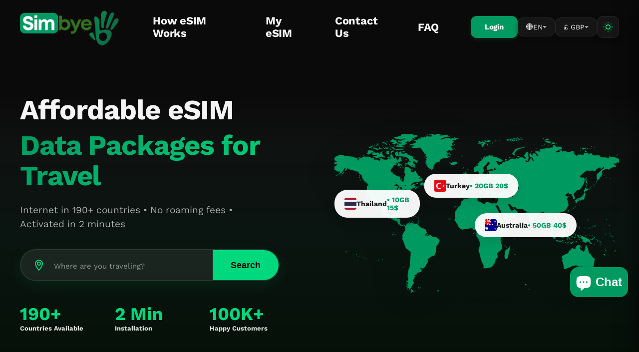

--- FILE ---
content_type: text/html; charset=utf-8
request_url: https://simbye.com/
body_size: 68160
content:
<!doctype html>
<html lang="en" dir="ltr">
<head>



  <!-- ========================================
       META TAGS & SEO (ENTERPRISE OPTIMIZED)
       ======================================== -->
  <meta charset="UTF-8">
  <meta http-equiv="X-UA-Compatible" content="IE=edge">
  <meta name="viewport" content="width=device-width, initial-scale=1.0">
  
  <!-- ========================================
       INTELLIGENT ROBOTS META (SINGLE SOURCE OF TRUTH)
       ======================================== -->
  
  
  
  <meta name="robots" content="index, follow, max-snippet:-1, max-image-preview:large, max-video-preview:-1">
  <meta name="googlebot" content="index, follow, max-snippet:-1, max-image-preview:large">
  <meta name="bingbot" content="index, follow, max-snippet:-1, max-image-preview:large">
  
  <!-- Theme Color (Browser UI) -->
  <meta name="theme-color" content="#009a61" media="(prefers-color-scheme: light)">
  <meta name="theme-color" content="#0a0a0a" media="(prefers-color-scheme: dark)">
  
  <!-- Google Site Verification -->
  <meta name="google-site-verification" content="7b_1zieYW2EKr0VNKoB_OvPsHTrpvjJ-MovSdnsfUZQ">
  <meta name="format-detection" content="telephone=no">
  
  <!-- Preconnect & DNS Prefetch -->
  <link rel="preconnect" href="https://cdn.shopify.com" crossorigin>
  <link rel="preconnect" href="https://cdnjs.cloudflare.com" crossorigin>
  <link rel="dns-prefetch" href="//cdn.shopify.com">
  <link rel="dns-prefetch" href="//cdnjs.cloudflare.com">
  
  <!-- Preload Critical Resources -->
  <link rel="preload" as="image" href="https://cdn.shopify.com/s/files/1/0633/9012/2175/files/Simbye_Company_logo.webp?v=1739551616" type="image/webp">
  <link rel="preload" href="//simbye.com/cdn/shop/t/51/assets/critical.css?v=144216164813630057161760367814" as="style">
  
  <!-- Critical CSS -->
  <link href="//simbye.com/cdn/shop/t/51/assets/critical.css?v=144216164813630057161760367814" rel="stylesheet" type="text/css" media="all" />
  
  <!-- ========================================
       CANONICAL URL (SINGLE SOURCE OF TRUTH)
       ======================================== -->

  
  
    <link rel="canonical" href="https://simbye.com/">
  

  
  <!-- Meta Tags Snippet (includes OG, Twitter, AI tags) -->
  <!-- ========================================
     META TAGS SNIPPET (ENTERPRISE OPTIMIZED)
     Only includes: Title, Description, OG, Twitter
     
     ⚠️ NOT included here (in theme.liquid):
     - Charset & Viewport (theme.liquid)
     - Canonical URL (theme.liquid)
     - Hreflang (theme.liquid)
     - Robots Meta (theme.liquid)
     ======================================== -->

<!-- ===== TITLE ===== -->
<title>eSIM Data Plans from $0 | 190+ Countries | Simbye
</title>

<!-- ===== META DESCRIPTION ===== -->

  <meta name="description" content="Buy eSIM with 100 MB FREE trial ✓ Prepaid data plans 1-50GB ✓ No contracts ✓ Activated in 60 seconds. Try now!">


<!-- ===== PAGINATION (for Collections/Blogs) ===== -->


<!-- ===== OPEN GRAPH TAGS ===== --><meta property="og:site_name" content="Simbye">
<meta property="og:url" content="https://simbye.com/">
<meta property="og:title" content="eSIM Data Plans from $0 | 190+ Countries | Simbye">
<meta property="og:type" content="website">
<meta property="og:description" content="Buy eSIM with 100 MB FREE trial ✓ Prepaid data plans 1-50GB ✓ No contracts ✓ Activated in 60 seconds. Try now!">
<meta property="og:locale" content="en">

<!-- RTL Support for Arabic -->


<!-- Alternate Locales -->

  
    
  
    
      <meta property="og:locale:alternate" content="it">
    
  
    
      <meta property="og:locale:alternate" content="fr">
    
  
    
      <meta property="og:locale:alternate" content="es">
    
  
    
      <meta property="og:locale:alternate" content="de">
    
  
    
      <meta property="og:locale:alternate" content="ar">
    
  
    
      <meta property="og:locale:alternate" content="pl">
    
  
    
      <meta property="og:locale:alternate" content="tr">
    
  
    
      <meta property="og:locale:alternate" content="nl">
    
  


<!-- OG Image (mit Fallback) --><meta property="og:image" content="https://simbye.com/cdn/shop/files/Kein_Titel_1200_x_630_px.png?v=1763602481&width=1200">
  <meta property="og:image:secure_url" content="https://simbye.com/cdn/shop/files/Kein_Titel_1200_x_630_px.png?v=1763602481&width=1200"><meta property="og:image:width" content="1200">
<meta property="og:image:height" content="630">
<meta property="og:image:alt" content="eSIM Data Plans from $0 | 190+ Countries | Simbye">

<!-- ===== PRODUCT-SPECIFIC TAGS ===== --><!-- ===== ARTICLE-SPECIFIC TAGS ===== --><!-- ===== TWITTER CARDS ===== -->
<meta name="twitter:card" content="summary_large_image">
<meta name="twitter:site" content="@simbyecom">
<meta name="twitter:title" content="eSIM Data Plans from $0 | 190+ Countries | Simbye">
<meta name="twitter:description" content="Buy eSIM with 100 MB FREE trial ✓ Prepaid data plans 1-50GB ✓ No contracts ✓ Activated in 60 seconds. Try now!"><meta name="twitter:image" content="https://simbye.com/cdn/shop/files/Kein_Titel_1200_x_630_px.png?v=1763602481&width=1200"><meta name="twitter:image:alt" content="eSIM Data Plans from $0 | 190+ Countries | Simbye">

<!-- ===== SOCIAL PROFILES ===== -->
<link rel="me" href="https://twitter.com/simbyecom">
<link rel="me" href="https://www.instagram.com/simbyecom/">
<link rel="me" href="https://www.facebook.com/profile.php?id=61557685794131">

  

<!-- Favicons -->
<link rel="icon" type="image/png" sizes="32x32" href="https://cdn.shopify.com/s/files/1/0633/9012/2175/files/favicon-32x32.png">
<link rel="icon" type="image/png" sizes="48x48" href="https://cdn.shopify.com/s/files/1/0633/9012/2175/files/favicon-48x48.png">
<link rel="icon" type="image/png" sizes="192x192" href="https://cdn.shopify.com/s/files/1/0633/9012/2175/files/android-chrome-192x192px.png">

<!-- iOS -->
<link rel="apple-touch-icon" sizes="180x180" href="https://cdn.shopify.com/s/files/1/0633/9012/2175/files/apple-touch-icon-logo.png">

<!-- PWA -->
<link rel="manifest" href="//simbye.com/cdn/shop/t/51/assets/manifest.json?v=1869334604201111351765964477">

<!-- Microsoft -->
<meta name="msapplication-TileColor" content="#009a61">
<meta name="msapplication-TileImage" content="https://cdn.shopify.com/s/files/1/0633/9012/2175/files/android-chrome-192x192px.png">

  
  <!-- /index.html Redirect Fix -->
  
  
  
  <!-- ========================================
       STRUCTURED DATA / SCHEMA.ORG
       ======================================== -->
  
  <!-- 1. Organization Schema (ALL PAGES) -->
  <script type="application/ld+json">
  {
    "@context": "https://schema.org",
    "@type": "Organization",
    "name": "Simbye",
    "url": "https://simbye.com",
    "logo": {
      "@type": "ImageObject",
      "url": "https://cdn.shopify.com/s/files/1/0633/9012/2175/files/Simbye_Company_logo.webp"
    },
    "sameAs": [
      "https://www.facebook.com/profile.php?id=61557685794131",
      "https://www.instagram.com/simbyecom/",
      "https://www.tiktok.com/@simbye.com",
      "https://www.youtube.com/@Simbye.",
      "https://twitter.com/simbyecom"
    ],
    "contactPoint": {
      "@type": "ContactPoint",
      "telephone": "+19701028954",
      "contactType": "customer service",
      "areaServed": "Worldwide",
      "availableLanguage": ["English", "German", "French", "Spanish", "Polish", "Dutch", "Turkish", "Arabic"]
    }
  }
  </script>
  
  <!-- 2. WebSite Schema with Sitelinks SearchBox (ALL PAGES) -->
  <script type="application/ld+json">
  {
    "@context": "https://schema.org",
    "@type": "WebSite",
    "name": "Simbye",
    "alternateName": "Simbye eSIM",
    "url": "https://simbye.com",
    "inLanguage": ["en", "de", "es", "fr", "tr", "nl", "pl", "ar"],
    "potentialAction": {
      "@type": "SearchAction",
      "target": {
        "@type": "EntryPoint",
        "urlTemplate": "https://simbye.com/search?q={search_term_string}"
      },
      "query-input": "required name=search_term_string"
    }
  }
  </script>
  

  
  <!-- 4. Product Schema (PRODUCT PAGES ONLY - OPTIMIZED FOR ZERO WARNINGS) -->
  
  
  <!-- ========================================
       SHOPIFY REQUIRED
       ======================================== -->
  <script>window.performance && window.performance.mark && window.performance.mark('shopify.content_for_header.start');</script><meta id="shopify-digital-wallet" name="shopify-digital-wallet" content="/63390122175/digital_wallets/dialog">
<meta name="shopify-checkout-api-token" content="d314018ef007d8e6a74bfa0a9bf72561">
<meta id="in-context-paypal-metadata" data-shop-id="63390122175" data-venmo-supported="false" data-environment="production" data-locale="en_US" data-paypal-v4="true" data-currency="GBP">
<link rel="alternate" hreflang="x-default" href="https://simbye.com/">
<link rel="alternate" hreflang="it" href="https://simbye.com/it">
<link rel="alternate" hreflang="fr" href="https://simbye.com/fr">
<link rel="alternate" hreflang="es" href="https://simbye.com/es">
<link rel="alternate" hreflang="de" href="https://simbye.com/de">
<link rel="alternate" hreflang="ar" href="https://simbye.com/ar">
<link rel="alternate" hreflang="pl" href="https://simbye.com/pl">
<link rel="alternate" hreflang="tr" href="https://simbye.com/tr">
<link rel="alternate" hreflang="nl" href="https://simbye.com/nl">
<script async="async" src="/checkouts/internal/preloads.js?locale=en-GB"></script>
<script id="apple-pay-shop-capabilities" type="application/json">{"shopId":63390122175,"countryCode":"GB","currencyCode":"GBP","merchantCapabilities":["supports3DS"],"merchantId":"gid:\/\/shopify\/Shop\/63390122175","merchantName":"Simbye","requiredBillingContactFields":["postalAddress","email"],"requiredShippingContactFields":["postalAddress","email"],"shippingType":"shipping","supportedNetworks":["visa","maestro","masterCard","amex","discover","elo"],"total":{"type":"pending","label":"Simbye","amount":"1.00"},"shopifyPaymentsEnabled":true,"supportsSubscriptions":true}</script>
<script id="shopify-features" type="application/json">{"accessToken":"d314018ef007d8e6a74bfa0a9bf72561","betas":["rich-media-storefront-analytics"],"domain":"simbye.com","predictiveSearch":true,"shopId":63390122175,"locale":"en"}</script>
<script>var Shopify = Shopify || {};
Shopify.shop = "simbye.myshopify.com";
Shopify.locale = "en";
Shopify.currency = {"active":"GBP","rate":"0.746496"};
Shopify.country = "GB";
Shopify.theme = {"name":"simbye-shopify-theme\/main","id":183576527225,"schema_name":"Skeleton","schema_version":"0.1.0","theme_store_id":null,"role":"main"};
Shopify.theme.handle = "null";
Shopify.theme.style = {"id":null,"handle":null};
Shopify.cdnHost = "simbye.com/cdn";
Shopify.routes = Shopify.routes || {};
Shopify.routes.root = "/";</script>
<script type="module">!function(o){(o.Shopify=o.Shopify||{}).modules=!0}(window);</script>
<script>!function(o){function n(){var o=[];function n(){o.push(Array.prototype.slice.apply(arguments))}return n.q=o,n}var t=o.Shopify=o.Shopify||{};t.loadFeatures=n(),t.autoloadFeatures=n()}(window);</script>
<script id="shop-js-analytics" type="application/json">{"pageType":"index"}</script>
<script defer="defer" async type="module" src="//simbye.com/cdn/shopifycloud/shop-js/modules/v2/client.init-shop-cart-sync_D9rMo2Al.en.esm.js"></script>
<script defer="defer" async type="module" src="//simbye.com/cdn/shopifycloud/shop-js/modules/v2/chunk.common_CxiRFgWq.esm.js"></script>
<script type="module">
  await import("//simbye.com/cdn/shopifycloud/shop-js/modules/v2/client.init-shop-cart-sync_D9rMo2Al.en.esm.js");
await import("//simbye.com/cdn/shopifycloud/shop-js/modules/v2/chunk.common_CxiRFgWq.esm.js");

  window.Shopify.SignInWithShop?.initShopCartSync?.({"fedCMEnabled":true,"windoidEnabled":true});

</script>
<script>(function() {
  var isLoaded = false;
  function asyncLoad() {
    if (isLoaded) return;
    isLoaded = true;
    var urls = ["https:\/\/static.affiliatly.com\/shopify\/v3\/shopify.js?affiliatly_code=AF-1070019\u0026s=2\u0026shop=simbye.myshopify.com","https:\/\/dr4qe3ddw9y32.cloudfront.net\/awin-shopify-integration-code.js?aid=107814\u0026v=shopifyApp_5.0.0\u0026ts=1733755470548\u0026shop=simbye.myshopify.com"];
    for (var i = 0; i < urls.length; i++) {
      var s = document.createElement('script');
      s.type = 'text/javascript';
      s.async = true;
      s.src = urls[i];
      var x = document.getElementsByTagName('script')[0];
      x.parentNode.insertBefore(s, x);
    }
  };
  if(window.attachEvent) {
    window.attachEvent('onload', asyncLoad);
  } else {
    window.addEventListener('load', asyncLoad, false);
  }
})();</script>
<script id="__st">var __st={"a":63390122175,"offset":0,"reqid":"d273f0e9-bf87-4533-9194-f7cc9600ea65-1766075947","pageurl":"simbye.com\/","u":"e08e1699fa47","p":"home"};</script>
<script>window.ShopifyPaypalV4VisibilityTracking = true;</script>
<script id="captcha-bootstrap">!function(){'use strict';const t='contact',e='account',n='new_comment',o=[[t,t],['blogs',n],['comments',n],[t,'customer']],c=[[e,'customer_login'],[e,'guest_login'],[e,'recover_customer_password'],[e,'create_customer']],r=t=>t.map((([t,e])=>`form[action*='/${t}']:not([data-nocaptcha='true']) input[name='form_type'][value='${e}']`)).join(','),a=t=>()=>t?[...document.querySelectorAll(t)].map((t=>t.form)):[];function s(){const t=[...o],e=r(t);return a(e)}const i='password',u='form_key',d=['recaptcha-v3-token','g-recaptcha-response','h-captcha-response',i],f=()=>{try{return window.sessionStorage}catch{return}},m='__shopify_v',_=t=>t.elements[u];function p(t,e,n=!1){try{const o=window.sessionStorage,c=JSON.parse(o.getItem(e)),{data:r}=function(t){const{data:e,action:n}=t;return t[m]||n?{data:e,action:n}:{data:t,action:n}}(c);for(const[e,n]of Object.entries(r))t.elements[e]&&(t.elements[e].value=n);n&&o.removeItem(e)}catch(o){console.error('form repopulation failed',{error:o})}}const l='form_type',E='cptcha';function T(t){t.dataset[E]=!0}const w=window,h=w.document,L='Shopify',v='ce_forms',y='captcha';let A=!1;((t,e)=>{const n=(g='f06e6c50-85a8-45c8-87d0-21a2b65856fe',I='https://cdn.shopify.com/shopifycloud/storefront-forms-hcaptcha/ce_storefront_forms_captcha_hcaptcha.v1.5.2.iife.js',D={infoText:'Protected by hCaptcha',privacyText:'Privacy',termsText:'Terms'},(t,e,n)=>{const o=w[L][v],c=o.bindForm;if(c)return c(t,g,e,D).then(n);var r;o.q.push([[t,g,e,D],n]),r=I,A||(h.body.append(Object.assign(h.createElement('script'),{id:'captcha-provider',async:!0,src:r})),A=!0)});var g,I,D;w[L]=w[L]||{},w[L][v]=w[L][v]||{},w[L][v].q=[],w[L][y]=w[L][y]||{},w[L][y].protect=function(t,e){n(t,void 0,e),T(t)},Object.freeze(w[L][y]),function(t,e,n,w,h,L){const[v,y,A,g]=function(t,e,n){const i=e?o:[],u=t?c:[],d=[...i,...u],f=r(d),m=r(i),_=r(d.filter((([t,e])=>n.includes(e))));return[a(f),a(m),a(_),s()]}(w,h,L),I=t=>{const e=t.target;return e instanceof HTMLFormElement?e:e&&e.form},D=t=>v().includes(t);t.addEventListener('submit',(t=>{const e=I(t);if(!e)return;const n=D(e)&&!e.dataset.hcaptchaBound&&!e.dataset.recaptchaBound,o=_(e),c=g().includes(e)&&(!o||!o.value);(n||c)&&t.preventDefault(),c&&!n&&(function(t){try{if(!f())return;!function(t){const e=f();if(!e)return;const n=_(t);if(!n)return;const o=n.value;o&&e.removeItem(o)}(t);const e=Array.from(Array(32),(()=>Math.random().toString(36)[2])).join('');!function(t,e){_(t)||t.append(Object.assign(document.createElement('input'),{type:'hidden',name:u})),t.elements[u].value=e}(t,e),function(t,e){const n=f();if(!n)return;const o=[...t.querySelectorAll(`input[type='${i}']`)].map((({name:t})=>t)),c=[...d,...o],r={};for(const[a,s]of new FormData(t).entries())c.includes(a)||(r[a]=s);n.setItem(e,JSON.stringify({[m]:1,action:t.action,data:r}))}(t,e)}catch(e){console.error('failed to persist form',e)}}(e),e.submit())}));const S=(t,e)=>{t&&!t.dataset[E]&&(n(t,e.some((e=>e===t))),T(t))};for(const o of['focusin','change'])t.addEventListener(o,(t=>{const e=I(t);D(e)&&S(e,y())}));const B=e.get('form_key'),M=e.get(l),P=B&&M;t.addEventListener('DOMContentLoaded',(()=>{const t=y();if(P)for(const e of t)e.elements[l].value===M&&p(e,B);[...new Set([...A(),...v().filter((t=>'true'===t.dataset.shopifyCaptcha))])].forEach((e=>S(e,t)))}))}(h,new URLSearchParams(w.location.search),n,t,e,['guest_login'])})(!0,!0)}();</script>
<script integrity="sha256-4kQ18oKyAcykRKYeNunJcIwy7WH5gtpwJnB7kiuLZ1E=" data-source-attribution="shopify.loadfeatures" defer="defer" src="//simbye.com/cdn/shopifycloud/storefront/assets/storefront/load_feature-a0a9edcb.js" crossorigin="anonymous"></script>
<script data-source-attribution="shopify.dynamic_checkout.dynamic.init">var Shopify=Shopify||{};Shopify.PaymentButton=Shopify.PaymentButton||{isStorefrontPortableWallets:!0,init:function(){window.Shopify.PaymentButton.init=function(){};var t=document.createElement("script");t.src="https://simbye.com/cdn/shopifycloud/portable-wallets/latest/portable-wallets.en.js",t.type="module",document.head.appendChild(t)}};
</script>
<script data-source-attribution="shopify.dynamic_checkout.buyer_consent">
  function portableWalletsHideBuyerConsent(e){var t=document.getElementById("shopify-buyer-consent"),n=document.getElementById("shopify-subscription-policy-button");t&&n&&(t.classList.add("hidden"),t.setAttribute("aria-hidden","true"),n.removeEventListener("click",e))}function portableWalletsShowBuyerConsent(e){var t=document.getElementById("shopify-buyer-consent"),n=document.getElementById("shopify-subscription-policy-button");t&&n&&(t.classList.remove("hidden"),t.removeAttribute("aria-hidden"),n.addEventListener("click",e))}window.Shopify?.PaymentButton&&(window.Shopify.PaymentButton.hideBuyerConsent=portableWalletsHideBuyerConsent,window.Shopify.PaymentButton.showBuyerConsent=portableWalletsShowBuyerConsent);
</script>
<script data-source-attribution="shopify.dynamic_checkout.cart.bootstrap">document.addEventListener("DOMContentLoaded",(function(){function t(){return document.querySelector("shopify-accelerated-checkout-cart, shopify-accelerated-checkout")}if(t())Shopify.PaymentButton.init();else{new MutationObserver((function(e,n){t()&&(Shopify.PaymentButton.init(),n.disconnect())})).observe(document.body,{childList:!0,subtree:!0})}}));
</script>
<link id="shopify-accelerated-checkout-styles" rel="stylesheet" media="screen" href="https://simbye.com/cdn/shopifycloud/portable-wallets/latest/accelerated-checkout-backwards-compat.css" crossorigin="anonymous">
<style id="shopify-accelerated-checkout-cart">
        #shopify-buyer-consent {
  margin-top: 1em;
  display: inline-block;
  width: 100%;
}

#shopify-buyer-consent.hidden {
  display: none;
}

#shopify-subscription-policy-button {
  background: none;
  border: none;
  padding: 0;
  text-decoration: underline;
  font-size: inherit;
  cursor: pointer;
}

#shopify-subscription-policy-button::before {
  box-shadow: none;
}

      </style>

<script>window.performance && window.performance.mark && window.performance.mark('shopify.content_for_header.end');</script>
  
  <!-- ========================================
       CUSTOM STYLES
       ======================================== -->
  <style data-shopify>
  
  @font-face {
  font-family: "Work Sans";
  font-weight: 400;
  font-style: normal;
  font-display: swap;
  src: url("//simbye.com/cdn/fonts/work_sans/worksans_n4.b7973b3d07d0ace13de1b1bea9c45759cdbe12cf.woff2") format("woff2"),
       url("//simbye.com/cdn/fonts/work_sans/worksans_n4.cf5ceb1e6d373a9505e637c1aff0a71d0959556d.woff") format("woff");
}

  @font-face {
  font-family: "Work Sans";
  font-weight: 700;
  font-style: normal;
  font-display: swap;
  src: url("//simbye.com/cdn/fonts/work_sans/worksans_n7.e2cf5bd8f2c7e9d30c030f9ea8eafc69f5a92f7b.woff2") format("woff2"),
       url("//simbye.com/cdn/fonts/work_sans/worksans_n7.20f1c80359e7f7b4327b81543e1acb5c32cd03cd.woff") format("woff");
}

  @font-face {
  font-family: "Work Sans";
  font-weight: 700;
  font-style: italic;
  font-display: swap;
  src: url("//simbye.com/cdn/fonts/work_sans/worksans_i7.7cdba6320b03c03dcaa365743a4e0e729fe97e54.woff2") format("woff2"),
       url("//simbye.com/cdn/fonts/work_sans/worksans_i7.42a9f4016982495f4c0b0fb3dc64cf8f2d0c3eaa.woff") format("woff");
}

  @font-face {
  font-family: "Work Sans";
  font-weight: 400;
  font-style: italic;
  font-display: swap;
  src: url("//simbye.com/cdn/fonts/work_sans/worksans_i4.16ff51e3e71fc1d09ff97b9ff9ccacbeeb384ec4.woff2") format("woff2"),
       url("//simbye.com/cdn/fonts/work_sans/worksans_i4.ed4a1418cba5b7f04f79e4d5c8a5f1a6bd34f23b.woff") format("woff");
}


  :root {
    --font-primary--family: "Work Sans", sans-serif;
    --font-primary--style: normal;
    --font-primary--weight: 400;
    --page-width: 90rem;
    --page-margin: 20px;
    --color-background: #FFFFFF;
    --color-foreground: #333333;
    --style-border-radius-inputs: 4px;
  }
</style>

  
  <!-- RTL Support Styles -->
  
  
  <!-- jQuery 3.7.1 with SRI -->
  <script defer 
          src="https://cdnjs.cloudflare.com/ajax/libs/jquery/3.7.1/jquery.min.js"
          integrity="sha512-v2CJ7UaYy4JwqLDIrZUI/4hqeoQieOmAZNXBeQyjo21dadnwR+8ZaIJVT8EE2iyI61OV8e6M8PP2/4hpQINQ/g=="
          crossorigin="anonymous"
          referrerpolicy="no-referrer"></script>
  
  <!-- Dark Mode Default Script (runs IMMEDIATELY) -->
  <script>
    (function() {
      var saved = null;
      try { saved = localStorage.getItem('theme'); } catch(e) {}
      var theme = saved || 'dark';
      document.documentElement.setAttribute('data-theme', theme);
      if (!saved) {
        try { localStorage.setItem('theme', 'dark'); } catch(e) {}
      }
    })();
  </script>
  
  <!-- Remove no-js class -->
  <script>
    document.documentElement.className = document.documentElement.className.replace('no-js', 'js');
  </script>





<!-- BEGIN app block: shopify://apps/bm-country-blocker-ip-blocker/blocks/boostmark-blocker/bf9db4b9-be4b-45e1-8127-bbcc07d93e7e -->

  <script src="https://cdn.shopify.com/extensions/019b300f-1323-7b7a-bda2-a589132c3189/boostymark-regionblock-71/assets/blocker.js?v=4&shop=simbye.myshopify.com" async></script>
  <script src="https://cdn.shopify.com/extensions/019b300f-1323-7b7a-bda2-a589132c3189/boostymark-regionblock-71/assets/jk4ukh.js?c=6&shop=simbye.myshopify.com" async></script>

  

  

  

  

  










  <script async>
    !function e(){document.body?function e(){let t=document.querySelector('head'),o=t&&t.hasAttribute('__cpp'),i=window.location.href,n=['shopifypreview','myshopify.com','shopify.com','simbye.com'].some(e=>i.includes(e));if(o||!n){document.body.innerHTML='';let s=document.createElement('div');s.textContent='Access Denied',s.style.position='fixed',s.style.top='50%',s.style.left='50%',s.style.transform='translate(-50%, -50%)',s.style.fontSize='2em',s.style.fontWeight='bold',document.body.appendChild(s);let d=new MutationObserver(e=>{e.forEach(()=>{document.body.innerHTML!==s.outerHTML&&(document.body.innerHTML='',document.body.appendChild(s));});});d.observe(document.body,{childList:!0,subtree:!0});}}():requestAnimationFrame(e);}();
  </script>




<!-- END app block --><!-- BEGIN app block: shopify://apps/tinycookie/blocks/cookie-embed/b65baef5-7248-4353-8fd9-b676240311dc --><script id="tiny-cookie-data" type="application/json">{"translations":{"language":"default","boxTitle":"We respect your privacy!","boxDescription":"By clicking “Accept all”, you agree that our website can store cookies on your device and disclose information in accordance with our Cookie Policy.","acceptButtonText":"Accept all","acceptRequiredButtonText":"Accept required only","preferencesButtonText":"Manage preferences","privacyPolicy":"Privacy policy","termsConditions":"Terms & Conditions","preferencesTitle":"Cookie consent preferences","preferencesDisclaimerTitle":"Cookie Usage","preferencesDisclaimerDescription":"Our website uses cookies to enhance your browsing experience. These cookies don't directly identify you but personalize your visit. You can manage your preferences, although blocking some cookies may impact the site's services.","necessaryCookiesTitle":"Strictly required cookies","necessaryCookiesDescription":"These cookies are crucial for site function and cannot be blocked. Blocking them might affect how our site works.","functionalityCookiesTitle":"Functionality cookies","functionalityCookiesDescription":"These cookies add extra features and personalization to our site. They're set by us or third-party providers. Not allowing these may affect certain services' functionality.","analyticsCookiesTitle":"Analytics cookies","analyticsCookiesDescription":"These cookies track visitor traffic and sources, gathering data to understand popular products and actions.","marketingCookiesTitle":"Marketing cookies","marketingCookiesDescription":"Marketing and advertising partners set these cookies to create your interest profile for showing relevant ads later. Disabling them means no targeted ads based on your interests.","preferencesAcceptButtonText":"Accept all","preferencesAcceptRequiredButtonText":"Accept required only","savePreferencesText":"Save preferences","privacyPolicyUrl":"https://simbye.com/policies/privacy-policy","termsAndConditionsUrl":"https://simbye.com/policies/terms-of-service","badgeTitle":"Cookie settings"},"preferencesSettings":{"backgroundColor":"#FFFFFF","titleColor":"#000000","titleSize":18,"titleWeight":500,"titlePaddingTop":15,"titlePaddingRight":15,"titlePaddingBottom":15,"titlePaddingLeft":15,"preferencesContentPaddingTop":15,"preferencesContentPaddingRight":15,"preferencesContentPaddingBottom":25,"preferencesContentPaddingLeft":15,"infoTitleColor":"#000000","infoTitleSize":16,"infoTitleWeight":500,"infoDescriptionColor":"#000000","infoDescriptionSize":14,"infoDescriptionWeight":300,"infoPaddingTop":0,"infoPaddingRight":0,"infoPaddingBottom":15,"infoPaddingLeft":0,"categoryTitleColor":"#000000","categoryTitleSize":16,"categoryTitleWeight":500,"categoryTitlePaddingTop":10,"categoryTitlePaddingRight":15,"categoryTitlePaddingBottom":10,"categoryTitlePaddingLeft":15,"categoryContentColor":"#000000","categoryContentSize":14,"categoryContentWeight":300,"categoryContentPaddingTop":10,"categoryContentPaddingRight":15,"categoryContentPaddingBottom":10,"categoryContentPaddingLeft":15,"categoryBoxBorderColor":"#009A61","categoryBoxRadius":5,"buttonSize":14,"buttonWeight":500,"buttonPaddingTop":12,"buttonPaddingRight":16,"buttonPaddingBottom":12,"buttonPaddingLeft":16,"buttonBorderRadius":5,"buttonSpacing":10,"acceptButtonBackground":"#009A61","acceptButtonColor":"#ffffff","rejectButtonBackground":"#eaeff2","rejectButtonColor":"#000000","saveButtonBackground":"#eaeff2","saveButtonColor":"#000000"},"boxSettings":{"fontFamily":"inter","backgroundColor":"#ffffff","showBackdrop":0,"backdropOpacity":30,"titleColor":"#000000","titleSize":16,"titleWeight":500,"descriptionColor":"#000000","descriptionSize":14,"descriptionWeight":300,"contentPaddingTop":0,"contentPaddingRight":0,"contentPaddingBottom":20,"contentPaddingLeft":0,"buttonSize":14,"buttonWeight":500,"buttonPaddingTop":0,"buttonPaddingRight":0,"buttonPaddingBottom":0,"buttonPaddingLeft":0,"buttonBorderRadius":5,"buttonSpacing":10,"acceptButtonBackground":"#009A61","acceptButtonColor":"#ffffff","rejectButtonBackground":"#eaeff2","rejectButtonColor":"#000000","preferencesButtonBackground":"#eaeff2","preferencesButtonColor":"#000000","closeButtonColor":"#2d4156","legalBackground":"#eaeff2","legalColor":"#000000","legalSize":14,"legalWeight":400,"legalPaddingTop":10,"legalPaddingRight":15,"legalPaddingBottom":10,"legalPaddingLeft":15},"cookieCategories":{"functionality":"_gid,__cfduid","analytics":"_s,_shopify_d,_shopify_fs,_shopify_s,_shopify_sa_t,_shopify_sa_p,_shopify_y,_y,_shopify_evids,_ga,_gat,__atuvc,__atuvs,__utma,customer_auth_provider,customer_auth_session_created_at,_orig_referrer,_landing_page","marketing":"_gads,IDE,GPS,PREF,BizoID,_fbp,_fbc,__adroll,__adroll_v4,__adroll_fpc,__ar_v4,kla_id,_gcl_au","required":"_ab,_secure_session_id,cart,cart_sig,cart_ts,cart_ver,cart_currency,checkout_token,Secure_customer_sig,storefront_digest,_shopify_m,_shopify_tm,_shopify_tw,_tracking_consent,tracked_start_checkout,identity_state,identity_customer_account_number,_customer_account_shop_sessions,_secure_account_session_id,_shopify_country,_storefront_u,_cmp_a,c,checkout,customer_account_locale,dynamic_checkout_shown_on_cart,hide_shopify_pay_for_checkout,shopify_pay,shopify_pay_redirect,shop_pay_accelerated,keep_alive,source_name,master_device_id,previous_step,discount_code,remember_me,checkout_session_lookup,checkout_prefill,checkout_queue_token,checkout_queue_checkout_token,checkout_worker_session,checkout_session_token,cookietest,order,identity-state,card_update_verification_id,customer_account_new_login,customer_account_preview,customer_payment_method,customer_shop_pay_agreement,pay_update_intent_id,localization,profile_preview_token,login_with_shop_finalize,preview_theme,shopify-editor-unconfirmed-settings,wpm-test-cookie,affiliatly_v3"},"generalSettings":{"showAnalytics":1,"showMarketing":1,"showFunctionality":1,"boxDesign":"box","boxPosition":"bottom-left","showReject":1,"showPreferences":0,"categoriesChecked":1,"showPrivacyPolicy":0,"showTermsAndConditions":0,"privacyPolicyUrl":"https://simbye.com/policies/privacy-policy","termsAndConditionsUrl":"https://simbye.com/policies/terms-of-service","showCloseButton":1,"closeButtonBehaviour":"close_banner","gpcModeActive":0,"consentModeActive":0,"pixelModeActive":0,"removeCookies":0},"translatedLanguages":[],"registerConsent":false,"loadedGlobally":true,"geoLocation":{"europe":1,"usa":1,"usaStates":null,"brazil":1,"canada":1,"albertaBritishColumbia":1,"japan":1,"thailand":1,"switzerland":1},"badgeSettings":{"active":0,"position":"bottom_left","backgroundColor":"#FFFFFF","iconColor":"#FF974F","titleColor":"#000000","svgImage":"<svg width=\"35\" height=\"35\" viewBox=\"0 0 35 35\" fill=\"none\" xmlns=\"http://www.w3.org/2000/svg\"> <path d=\"M34.3019 16.1522C32.0507 15.3437 30.666 13.0527 30.84 11.2436C30.84 10.9461 30.6617 10.6697 30.4364 10.4745C30.2111 10.2802 29.8617 10.1962 29.5692 10.2432C26.1386 10.7465 22.9972 8.23671 22.6859 4.7087C22.6579 4.39028 22.4837 4.10385 22.2133 3.93261C21.944 3.7624 21.6085 3.72535 21.3111 3.8365C18.5303 4.85485 15.9028 3.01353 14.8544 0.614257C14.6581 0.165616 14.1715 -0.0817072 13.6918 0.0244546C5.79815 1.78586 0 9.4101 0 17.5001C0 27.112 7.88796 35 17.4999 35C27.1119 35 34.9999 27.112 34.9999 17.5001C34.9714 16.8893 34.9671 16.3905 34.3019 16.1522ZM7.1948 18.6026C6.62851 18.6026 6.16941 18.1435 6.16941 17.5772C6.16941 17.0108 6.62851 16.5518 7.1948 16.5518C7.76109 16.5518 8.22019 17.0108 8.22019 17.5772C8.22019 18.1435 7.76102 18.6026 7.1948 18.6026ZM11.3476 26.7285C9.65135 26.7285 8.27146 25.3486 8.27146 23.6524C8.27146 21.9561 9.65135 20.5762 11.3476 20.5762C13.0439 20.5762 14.4238 21.9561 14.4238 23.6524C14.4238 25.3486 13.0439 26.7285 11.3476 26.7285ZM12.373 14.4239C11.2425 14.4239 10.3222 13.5036 10.3222 12.3731C10.3222 11.2426 11.2425 10.3223 12.373 10.3223C13.5035 10.3223 14.4238 11.2426 14.4238 12.3731C14.4238 13.5036 13.5035 14.4239 12.373 14.4239ZM20.5761 28.7793C19.4456 28.7793 18.5253 27.8591 18.5253 26.7285C18.5253 25.598 19.4456 24.6778 20.5761 24.6778C21.7066 24.6778 22.6269 25.598 22.6269 26.7285C22.6269 27.8591 21.7066 28.7793 20.5761 28.7793ZM21.6015 20.5762C19.9052 20.5762 18.5253 19.1963 18.5253 17.5001C18.5253 15.8038 19.9052 14.4239 21.6015 14.4239C23.2978 14.4239 24.6776 15.8038 24.6776 17.5001C24.6776 19.1963 23.2978 20.5762 21.6015 20.5762ZM27.7025 22.7042C27.1363 22.7042 26.6772 22.2451 26.6772 21.6788C26.6772 21.1124 27.1363 20.6534 27.7025 20.6534C28.2688 20.6534 28.7279 21.1124 28.7279 21.6788C28.7279 22.2451 28.2688 22.7042 27.7025 22.7042Z\" fill=\"#FF974F\"/> </svg>","openType":"preferences","cornerPadding":15}}</script>
<style>
    

    

    
</style>


<!-- END app block --><script src="https://cdn.shopify.com/extensions/0199f9c3-f0d7-7051-a9db-66294e3ed5c4/tinycookie-prod-125/assets/tiny-cookie.min.js" type="text/javascript" defer="defer"></script>
<link href="https://cdn.shopify.com/extensions/0199f9c3-f0d7-7051-a9db-66294e3ed5c4/tinycookie-prod-125/assets/tiny-cookie.min.css" rel="stylesheet" type="text/css" media="all">
<script src="https://cdn.shopify.com/extensions/7bc9bb47-adfa-4267-963e-cadee5096caf/inbox-1252/assets/inbox-chat-loader.js" type="text/javascript" defer="defer"></script>
<link href="https://monorail-edge.shopifysvc.com" rel="dns-prefetch">
<script>(function(){if ("sendBeacon" in navigator && "performance" in window) {try {var session_token_from_headers = performance.getEntriesByType('navigation')[0].serverTiming.find(x => x.name == '_s').description;} catch {var session_token_from_headers = undefined;}var session_cookie_matches = document.cookie.match(/_shopify_s=([^;]*)/);var session_token_from_cookie = session_cookie_matches && session_cookie_matches.length === 2 ? session_cookie_matches[1] : "";var session_token = session_token_from_headers || session_token_from_cookie || "";function handle_abandonment_event(e) {var entries = performance.getEntries().filter(function(entry) {return /monorail-edge.shopifysvc.com/.test(entry.name);});if (!window.abandonment_tracked && entries.length === 0) {window.abandonment_tracked = true;var currentMs = Date.now();var navigation_start = performance.timing.navigationStart;var payload = {shop_id: 63390122175,url: window.location.href,navigation_start,duration: currentMs - navigation_start,session_token,page_type: "index"};window.navigator.sendBeacon("https://monorail-edge.shopifysvc.com/v1/produce", JSON.stringify({schema_id: "online_store_buyer_site_abandonment/1.1",payload: payload,metadata: {event_created_at_ms: currentMs,event_sent_at_ms: currentMs}}));}}window.addEventListener('pagehide', handle_abandonment_event);}}());</script>
<script id="web-pixels-manager-setup">(function e(e,d,r,n,o){if(void 0===o&&(o={}),!Boolean(null===(a=null===(i=window.Shopify)||void 0===i?void 0:i.analytics)||void 0===a?void 0:a.replayQueue)){var i,a;window.Shopify=window.Shopify||{};var t=window.Shopify;t.analytics=t.analytics||{};var s=t.analytics;s.replayQueue=[],s.publish=function(e,d,r){return s.replayQueue.push([e,d,r]),!0};try{self.performance.mark("wpm:start")}catch(e){}var l=function(){var e={modern:/Edge?\/(1{2}[4-9]|1[2-9]\d|[2-9]\d{2}|\d{4,})\.\d+(\.\d+|)|Firefox\/(1{2}[4-9]|1[2-9]\d|[2-9]\d{2}|\d{4,})\.\d+(\.\d+|)|Chrom(ium|e)\/(9{2}|\d{3,})\.\d+(\.\d+|)|(Maci|X1{2}).+ Version\/(15\.\d+|(1[6-9]|[2-9]\d|\d{3,})\.\d+)([,.]\d+|)( \(\w+\)|)( Mobile\/\w+|) Safari\/|Chrome.+OPR\/(9{2}|\d{3,})\.\d+\.\d+|(CPU[ +]OS|iPhone[ +]OS|CPU[ +]iPhone|CPU IPhone OS|CPU iPad OS)[ +]+(15[._]\d+|(1[6-9]|[2-9]\d|\d{3,})[._]\d+)([._]\d+|)|Android:?[ /-](13[3-9]|1[4-9]\d|[2-9]\d{2}|\d{4,})(\.\d+|)(\.\d+|)|Android.+Firefox\/(13[5-9]|1[4-9]\d|[2-9]\d{2}|\d{4,})\.\d+(\.\d+|)|Android.+Chrom(ium|e)\/(13[3-9]|1[4-9]\d|[2-9]\d{2}|\d{4,})\.\d+(\.\d+|)|SamsungBrowser\/([2-9]\d|\d{3,})\.\d+/,legacy:/Edge?\/(1[6-9]|[2-9]\d|\d{3,})\.\d+(\.\d+|)|Firefox\/(5[4-9]|[6-9]\d|\d{3,})\.\d+(\.\d+|)|Chrom(ium|e)\/(5[1-9]|[6-9]\d|\d{3,})\.\d+(\.\d+|)([\d.]+$|.*Safari\/(?![\d.]+ Edge\/[\d.]+$))|(Maci|X1{2}).+ Version\/(10\.\d+|(1[1-9]|[2-9]\d|\d{3,})\.\d+)([,.]\d+|)( \(\w+\)|)( Mobile\/\w+|) Safari\/|Chrome.+OPR\/(3[89]|[4-9]\d|\d{3,})\.\d+\.\d+|(CPU[ +]OS|iPhone[ +]OS|CPU[ +]iPhone|CPU IPhone OS|CPU iPad OS)[ +]+(10[._]\d+|(1[1-9]|[2-9]\d|\d{3,})[._]\d+)([._]\d+|)|Android:?[ /-](13[3-9]|1[4-9]\d|[2-9]\d{2}|\d{4,})(\.\d+|)(\.\d+|)|Mobile Safari.+OPR\/([89]\d|\d{3,})\.\d+\.\d+|Android.+Firefox\/(13[5-9]|1[4-9]\d|[2-9]\d{2}|\d{4,})\.\d+(\.\d+|)|Android.+Chrom(ium|e)\/(13[3-9]|1[4-9]\d|[2-9]\d{2}|\d{4,})\.\d+(\.\d+|)|Android.+(UC? ?Browser|UCWEB|U3)[ /]?(15\.([5-9]|\d{2,})|(1[6-9]|[2-9]\d|\d{3,})\.\d+)\.\d+|SamsungBrowser\/(5\.\d+|([6-9]|\d{2,})\.\d+)|Android.+MQ{2}Browser\/(14(\.(9|\d{2,})|)|(1[5-9]|[2-9]\d|\d{3,})(\.\d+|))(\.\d+|)|K[Aa][Ii]OS\/(3\.\d+|([4-9]|\d{2,})\.\d+)(\.\d+|)/},d=e.modern,r=e.legacy,n=navigator.userAgent;return n.match(d)?"modern":n.match(r)?"legacy":"unknown"}(),u="modern"===l?"modern":"legacy",c=(null!=n?n:{modern:"",legacy:""})[u],f=function(e){return[e.baseUrl,"/wpm","/b",e.hashVersion,"modern"===e.buildTarget?"m":"l",".js"].join("")}({baseUrl:d,hashVersion:r,buildTarget:u}),m=function(e){var d=e.version,r=e.bundleTarget,n=e.surface,o=e.pageUrl,i=e.monorailEndpoint;return{emit:function(e){var a=e.status,t=e.errorMsg,s=(new Date).getTime(),l=JSON.stringify({metadata:{event_sent_at_ms:s},events:[{schema_id:"web_pixels_manager_load/3.1",payload:{version:d,bundle_target:r,page_url:o,status:a,surface:n,error_msg:t},metadata:{event_created_at_ms:s}}]});if(!i)return console&&console.warn&&console.warn("[Web Pixels Manager] No Monorail endpoint provided, skipping logging."),!1;try{return self.navigator.sendBeacon.bind(self.navigator)(i,l)}catch(e){}var u=new XMLHttpRequest;try{return u.open("POST",i,!0),u.setRequestHeader("Content-Type","text/plain"),u.send(l),!0}catch(e){return console&&console.warn&&console.warn("[Web Pixels Manager] Got an unhandled error while logging to Monorail."),!1}}}}({version:r,bundleTarget:l,surface:e.surface,pageUrl:self.location.href,monorailEndpoint:e.monorailEndpoint});try{o.browserTarget=l,function(e){var d=e.src,r=e.async,n=void 0===r||r,o=e.onload,i=e.onerror,a=e.sri,t=e.scriptDataAttributes,s=void 0===t?{}:t,l=document.createElement("script"),u=document.querySelector("head"),c=document.querySelector("body");if(l.async=n,l.src=d,a&&(l.integrity=a,l.crossOrigin="anonymous"),s)for(var f in s)if(Object.prototype.hasOwnProperty.call(s,f))try{l.dataset[f]=s[f]}catch(e){}if(o&&l.addEventListener("load",o),i&&l.addEventListener("error",i),u)u.appendChild(l);else{if(!c)throw new Error("Did not find a head or body element to append the script");c.appendChild(l)}}({src:f,async:!0,onload:function(){if(!function(){var e,d;return Boolean(null===(d=null===(e=window.Shopify)||void 0===e?void 0:e.analytics)||void 0===d?void 0:d.initialized)}()){var d=window.webPixelsManager.init(e)||void 0;if(d){var r=window.Shopify.analytics;r.replayQueue.forEach((function(e){var r=e[0],n=e[1],o=e[2];d.publishCustomEvent(r,n,o)})),r.replayQueue=[],r.publish=d.publishCustomEvent,r.visitor=d.visitor,r.initialized=!0}}},onerror:function(){return m.emit({status:"failed",errorMsg:"".concat(f," has failed to load")})},sri:function(e){var d=/^sha384-[A-Za-z0-9+/=]+$/;return"string"==typeof e&&d.test(e)}(c)?c:"",scriptDataAttributes:o}),m.emit({status:"loading"})}catch(e){m.emit({status:"failed",errorMsg:(null==e?void 0:e.message)||"Unknown error"})}}})({shopId: 63390122175,storefrontBaseUrl: "https://simbye.com",extensionsBaseUrl: "https://extensions.shopifycdn.com/cdn/shopifycloud/web-pixels-manager",monorailEndpoint: "https://monorail-edge.shopifysvc.com/unstable/produce_batch",surface: "storefront-renderer",enabledBetaFlags: ["2dca8a86"],webPixelsConfigList: [{"id":"2453045625","configuration":"{\"campaignCode\":\"daec78ae77\",\"postbackKey\":\"9171e155E341Ac511B9feAB4ae62f912\",\"cookieLifetime\":\"90\",\"additionalSourceIndicators\":\"[]\",\"mainSourceIndicator\":\"utm_source\",\"appUrl\":\"https:\\\/\\\/shplugin.asbmit.com\"}","eventPayloadVersion":"v1","runtimeContext":"STRICT","scriptVersion":"c320c2ce40360d6341d3b74b4dc6f704","type":"APP","apiClientId":250921975809,"privacyPurposes":[],"dataSharingAdjustments":{"protectedCustomerApprovalScopes":["read_customer_personal_data"]}},{"id":"1627718009","configuration":"{\"config\":\"{\\\"google_tag_ids\\\":[\\\"AW-16537187822\\\",\\\"AW-16732887983\\\",\\\"GT-K484LQVW\\\"],\\\"target_country\\\":\\\"US\\\",\\\"gtag_events\\\":[{\\\"type\\\":\\\"begin_checkout\\\",\\\"action_label\\\":[\\\"G-3EHSTQH0SW\\\",\\\"AW-16732887983\\\/edJxCOzDvbAaEK-37qo-\\\"]},{\\\"type\\\":\\\"search\\\",\\\"action_label\\\":[\\\"G-3EHSTQH0SW\\\",\\\"AW-16732887983\\\/eTloCPjDvbAaEK-37qo-\\\"]},{\\\"type\\\":\\\"view_item\\\",\\\"action_label\\\":[\\\"G-3EHSTQH0SW\\\",\\\"AW-16732887983\\\/P6WZCPXDvbAaEK-37qo-\\\",\\\"MC-7C1XPSH485\\\"]},{\\\"type\\\":\\\"purchase\\\",\\\"action_label\\\":[\\\"G-3EHSTQH0SW\\\",\\\"AW-16732887983\\\/oEu7COnDvbAaEK-37qo-\\\",\\\"MC-7C1XPSH485\\\"]},{\\\"type\\\":\\\"page_view\\\",\\\"action_label\\\":[\\\"G-3EHSTQH0SW\\\",\\\"AW-16732887983\\\/-NHiCPLDvbAaEK-37qo-\\\",\\\"MC-7C1XPSH485\\\"]},{\\\"type\\\":\\\"add_payment_info\\\",\\\"action_label\\\":[\\\"G-3EHSTQH0SW\\\",\\\"AW-16732887983\\\/GEMVCPvDvbAaEK-37qo-\\\"]},{\\\"type\\\":\\\"add_to_cart\\\",\\\"action_label\\\":[\\\"G-3EHSTQH0SW\\\",\\\"AW-16732887983\\\/nU63CO_DvbAaEK-37qo-\\\"]}],\\\"enable_monitoring_mode\\\":false}\"}","eventPayloadVersion":"v1","runtimeContext":"OPEN","scriptVersion":"b2a88bafab3e21179ed38636efcd8a93","type":"APP","apiClientId":1780363,"privacyPurposes":[],"dataSharingAdjustments":{"protectedCustomerApprovalScopes":["read_customer_address","read_customer_email","read_customer_name","read_customer_personal_data","read_customer_phone"]}},{"id":"1021673849","configuration":"{\"advertiserId\":\"107814\",\"shopDomain\":\"simbye.myshopify.com\",\"appVersion\":\"shopifyApp_5.0.0\"}","eventPayloadVersion":"v1","runtimeContext":"STRICT","scriptVersion":"345f65b176381dab55a1e90a8420171f","type":"APP","apiClientId":2887701,"privacyPurposes":["ANALYTICS","MARKETING"],"dataSharingAdjustments":{"protectedCustomerApprovalScopes":["read_customer_personal_data"]}},{"id":"1021051257","configuration":"{\"accountID\":\"AF-1070019\", \"server\": \"S2\"}","eventPayloadVersion":"v1","runtimeContext":"STRICT","scriptVersion":"6fdb3519d0fec7cd03f9f2580a9adc1b","type":"APP","apiClientId":293037,"privacyPurposes":["ANALYTICS","MARKETING","SALE_OF_DATA"],"dataSharingAdjustments":{"protectedCustomerApprovalScopes":["read_customer_email","read_customer_name","read_customer_personal_data","read_customer_phone"]}},{"id":"shopify-app-pixel","configuration":"{}","eventPayloadVersion":"v1","runtimeContext":"STRICT","scriptVersion":"0450","apiClientId":"shopify-pixel","type":"APP","privacyPurposes":["ANALYTICS","MARKETING"]},{"id":"shopify-custom-pixel","eventPayloadVersion":"v1","runtimeContext":"LAX","scriptVersion":"0450","apiClientId":"shopify-pixel","type":"CUSTOM","privacyPurposes":["ANALYTICS","MARKETING"]}],isMerchantRequest: false,initData: {"shop":{"name":"Simbye","paymentSettings":{"currencyCode":"USD"},"myshopifyDomain":"simbye.myshopify.com","countryCode":"GB","storefrontUrl":"https:\/\/simbye.com"},"customer":null,"cart":null,"checkout":null,"productVariants":[],"purchasingCompany":null},},"https://simbye.com/cdn","ae1676cfwd2530674p4253c800m34e853cb",{"modern":"","legacy":""},{"shopId":"63390122175","storefrontBaseUrl":"https:\/\/simbye.com","extensionBaseUrl":"https:\/\/extensions.shopifycdn.com\/cdn\/shopifycloud\/web-pixels-manager","surface":"storefront-renderer","enabledBetaFlags":"[\"2dca8a86\"]","isMerchantRequest":"false","hashVersion":"ae1676cfwd2530674p4253c800m34e853cb","publish":"custom","events":"[[\"page_viewed\",{}]]"});</script><script>
  window.ShopifyAnalytics = window.ShopifyAnalytics || {};
  window.ShopifyAnalytics.meta = window.ShopifyAnalytics.meta || {};
  window.ShopifyAnalytics.meta.currency = 'GBP';
  var meta = {"page":{"pageType":"home"}};
  for (var attr in meta) {
    window.ShopifyAnalytics.meta[attr] = meta[attr];
  }
</script>
<script class="analytics">
  (function () {
    var customDocumentWrite = function(content) {
      var jquery = null;

      if (window.jQuery) {
        jquery = window.jQuery;
      } else if (window.Checkout && window.Checkout.$) {
        jquery = window.Checkout.$;
      }

      if (jquery) {
        jquery('body').append(content);
      }
    };

    var hasLoggedConversion = function(token) {
      if (token) {
        return document.cookie.indexOf('loggedConversion=' + token) !== -1;
      }
      return false;
    }

    var setCookieIfConversion = function(token) {
      if (token) {
        var twoMonthsFromNow = new Date(Date.now());
        twoMonthsFromNow.setMonth(twoMonthsFromNow.getMonth() + 2);

        document.cookie = 'loggedConversion=' + token + '; expires=' + twoMonthsFromNow;
      }
    }

    var trekkie = window.ShopifyAnalytics.lib = window.trekkie = window.trekkie || [];
    if (trekkie.integrations) {
      return;
    }
    trekkie.methods = [
      'identify',
      'page',
      'ready',
      'track',
      'trackForm',
      'trackLink'
    ];
    trekkie.factory = function(method) {
      return function() {
        var args = Array.prototype.slice.call(arguments);
        args.unshift(method);
        trekkie.push(args);
        return trekkie;
      };
    };
    for (var i = 0; i < trekkie.methods.length; i++) {
      var key = trekkie.methods[i];
      trekkie[key] = trekkie.factory(key);
    }
    trekkie.load = function(config) {
      trekkie.config = config || {};
      trekkie.config.initialDocumentCookie = document.cookie;
      var first = document.getElementsByTagName('script')[0];
      var script = document.createElement('script');
      script.type = 'text/javascript';
      script.onerror = function(e) {
        var scriptFallback = document.createElement('script');
        scriptFallback.type = 'text/javascript';
        scriptFallback.onerror = function(error) {
                var Monorail = {
      produce: function produce(monorailDomain, schemaId, payload) {
        var currentMs = new Date().getTime();
        var event = {
          schema_id: schemaId,
          payload: payload,
          metadata: {
            event_created_at_ms: currentMs,
            event_sent_at_ms: currentMs
          }
        };
        return Monorail.sendRequest("https://" + monorailDomain + "/v1/produce", JSON.stringify(event));
      },
      sendRequest: function sendRequest(endpointUrl, payload) {
        // Try the sendBeacon API
        if (window && window.navigator && typeof window.navigator.sendBeacon === 'function' && typeof window.Blob === 'function' && !Monorail.isIos12()) {
          var blobData = new window.Blob([payload], {
            type: 'text/plain'
          });

          if (window.navigator.sendBeacon(endpointUrl, blobData)) {
            return true;
          } // sendBeacon was not successful

        } // XHR beacon

        var xhr = new XMLHttpRequest();

        try {
          xhr.open('POST', endpointUrl);
          xhr.setRequestHeader('Content-Type', 'text/plain');
          xhr.send(payload);
        } catch (e) {
          console.log(e);
        }

        return false;
      },
      isIos12: function isIos12() {
        return window.navigator.userAgent.lastIndexOf('iPhone; CPU iPhone OS 12_') !== -1 || window.navigator.userAgent.lastIndexOf('iPad; CPU OS 12_') !== -1;
      }
    };
    Monorail.produce('monorail-edge.shopifysvc.com',
      'trekkie_storefront_load_errors/1.1',
      {shop_id: 63390122175,
      theme_id: 183576527225,
      app_name: "storefront",
      context_url: window.location.href,
      source_url: "//simbye.com/cdn/s/trekkie.storefront.4b0d51228c8d1703f19d66468963c9de55bf59b0.min.js"});

        };
        scriptFallback.async = true;
        scriptFallback.src = '//simbye.com/cdn/s/trekkie.storefront.4b0d51228c8d1703f19d66468963c9de55bf59b0.min.js';
        first.parentNode.insertBefore(scriptFallback, first);
      };
      script.async = true;
      script.src = '//simbye.com/cdn/s/trekkie.storefront.4b0d51228c8d1703f19d66468963c9de55bf59b0.min.js';
      first.parentNode.insertBefore(script, first);
    };
    trekkie.load(
      {"Trekkie":{"appName":"storefront","development":false,"defaultAttributes":{"shopId":63390122175,"isMerchantRequest":null,"themeId":183576527225,"themeCityHash":"7228625513980240179","contentLanguage":"en","currency":"GBP","eventMetadataId":"ed77f426-06b5-472b-8059-91a68c59b0a9"},"isServerSideCookieWritingEnabled":true,"monorailRegion":"shop_domain","enabledBetaFlags":["65f19447"]},"Session Attribution":{},"S2S":{"facebookCapiEnabled":false,"source":"trekkie-storefront-renderer","apiClientId":580111}}
    );

    var loaded = false;
    trekkie.ready(function() {
      if (loaded) return;
      loaded = true;

      window.ShopifyAnalytics.lib = window.trekkie;

      var originalDocumentWrite = document.write;
      document.write = customDocumentWrite;
      try { window.ShopifyAnalytics.merchantGoogleAnalytics.call(this); } catch(error) {};
      document.write = originalDocumentWrite;

      window.ShopifyAnalytics.lib.page(null,{"pageType":"home","shopifyEmitted":true});

      var match = window.location.pathname.match(/checkouts\/(.+)\/(thank_you|post_purchase)/)
      var token = match? match[1]: undefined;
      if (!hasLoggedConversion(token)) {
        setCookieIfConversion(token);
        
      }
    });


        var eventsListenerScript = document.createElement('script');
        eventsListenerScript.async = true;
        eventsListenerScript.src = "//simbye.com/cdn/shopifycloud/storefront/assets/shop_events_listener-3da45d37.js";
        document.getElementsByTagName('head')[0].appendChild(eventsListenerScript);

})();</script>
<script
  defer
  src="https://simbye.com/cdn/shopifycloud/perf-kit/shopify-perf-kit-2.1.2.min.js"
  data-application="storefront-renderer"
  data-shop-id="63390122175"
  data-render-region="gcp-us-east1"
  data-page-type="index"
  data-theme-instance-id="183576527225"
  data-theme-name="Skeleton"
  data-theme-version="0.1.0"
  data-monorail-region="shop_domain"
  data-resource-timing-sampling-rate="10"
  data-shs="true"
  data-shs-beacon="true"
  data-shs-export-with-fetch="true"
  data-shs-logs-sample-rate="1"
  data-shs-beacon-endpoint="https://simbye.com/api/collect"
></script>
</head>



<body class="template-index">
  
  <!-- Header Group -->
  <!-- BEGIN sections: header-group -->
<div id="shopify-section-sections--25777887904121__header" class="shopify-section shopify-section-group-header-group"><style>
:root {
  --header-height: 95px; /* +10px more spacing */
  --header-mobile-height: 80px; /* +5px more */
  --primary-color: #009a61;
  --primary-hover: #00824f;
  --primary-accent: #00d97e;
  --text-color: #1a1a1a;
  --text-secondary: #666666;
  --bg-header: #ffffff;
  --border-color: rgba(0, 0, 0, 0.08);
  --shadow-sm: 0 4px 12px rgba(0, 0, 0, 0.06);
  --shadow-md: 0 8px 24px rgba(0, 0, 0, 0.08);
  --shadow-lg: 0 12px 32px rgba(0, 154, 97, 0.15);
  --header-gradient: linear-gradient(135deg, #f8fffe 0%, #ffffff 100%);
  --transition-fast: 150ms cubic-bezier(0.4, 0, 0.2, 1);
  --transition-base: 250ms cubic-bezier(0.4, 0, 0.2, 1);
  --border-radius: 24px;
  --border-radius-sm: 16px;
}

/* Dark Mode */
[data-theme="dark"] {
  --text-color: #f5f5f5;
  --text-secondary: #999999;
  --bg-header: #0a0a0a;
  --border-color: rgba(255, 255, 255, 0.08);
  --shadow-sm: 0 4px 12px rgba(0, 0, 0, 0.3);
  --shadow-md: 0 8px 24px rgba(0, 0, 0, 0.4);
  --shadow-lg: 0 12px 32px rgba(0, 217, 126, 0.15);
  --header-gradient: linear-gradient(135deg, rgba(0, 217, 126, 0.05) 0%, transparent 100%);
  --primary-accent: #00ff88;
}

/* Header - FIXED POSITION */
.enterprise-header {
  position: fixed;
  top: 0; left: 0; right: 0;
  width: 100vw;
  height: var(--header-height);
  background: var(--bg-header);
  z-index: 1000;
  transition: all var(--transition-base);
  border-bottom: 1px solid transparent;
}

/* Body Padding */
body { padding-top: var(--header-height); }
@media (max-width: 768px) { body { padding-top: var(--header-mobile-height); } }

.enterprise-header.scrolled {
  background: rgba(255, 255, 255, 0.7);
  backdrop-filter: blur(10px) saturate(180%);
  -webkit-backdrop-filter: blur(20px) saturate(180%);
  box-shadow: 0 8px 32px rgba(0, 0, 0, 0.08);
  border-bottom: 1px solid rgba(255, 255, 255, 0.3);
  border-top: 1px solid rgba(255, 255, 255, 0.5);
}

[data-theme="dark"] .enterprise-header { background: #0a0a0a; }
[data-theme="dark"] .enterprise-header.scrolled {
  background: rgba(10, 10, 10, 0.6);
  backdrop-filter: blur(15px) saturate(180%);
  -webkit-backdrop-filter: blur(20px) saturate(180%);
  box-shadow: 0 8px 32px rgba(0, 0, 0, 0.4);
  border-bottom: 1px solid rgba(255, 255, 255, 0.05);
  border-top: 1px solid rgba(255, 255, 255, 0.1);
}
.header-container {
  display: grid;
  grid-template-columns: 200px 1fr auto;
  align-items: center;
  height: 100%;
  max-width: 1600px;
  margin: 0 auto;
  padding: 15px 40px;
  gap: 40px;
}

/* Logo */
.header-logo { display: flex; align-items: center; height: 100%; width: 200px; }
.header-logo img { width: 200px; height: auto; object-fit: contain; transition: transform var(--transition-fast); }
.header-logo:hover img { transform: scale(1.02); }

/* Desktop Navigation */
.header-nav { display: flex; align-items: center; gap: 8px; height: 100%; }
.nav-link {
  display: inline-flex; align-items: center; padding: 14px 26px; color: var(--text-color);
  font-size: 22px; font-weight: 600; text-decoration: none; border-radius: var(--border-radius-sm);
  transition: all var(--transition-fast); position: relative; overflow: hidden; letter-spacing: -0.01em;
}
.nav-link::before {
  content: ''; position: absolute; inset: 0;
  background: linear-gradient(135deg, rgba(0, 154, 97, 0.08), rgba(0, 217, 126, 0.08));
  opacity: 0; transition: opacity var(--transition-fast);
}
.nav-link:hover::before { opacity: 1; }
.nav-link:hover { color: var(--primary-color); transform: translateY(-1px); }
.nav-link::after {
  content: ''; position: absolute; bottom: 8px; left: 24px; right: 24px; height: 2px;
  background: linear-gradient(90deg, var(--primary-color), var(--primary-accent));
  transform: scaleX(0); transition: transform var(--transition-fast); border-radius: 1px;
}
.nav-link.active::after, .nav-link:hover::after { transform: scaleX(1); }

/* Desktop Actions */
.header-actions { display: flex; align-items: center; gap: 12px; height: 100%; }

/* Login Button */
.auth-btn {
  display: inline-flex; align-items: center; justify-content: center;
  padding: 0 28px; height: 44px; font-size: 15px; font-weight: 600; color: white;
  background: var(--primary-color); text-decoration: none; border-radius: 12px;
  transition: all var(--transition-fast); gap: 8px; box-shadow: 0 2px 8px rgba(0, 154, 97, 0.2);
  border: none; letter-spacing: -0.01em;
}
.auth-btn:hover { background: var(--primary-hover); transform: translateY(-1px); box-shadow: 0 4px 12px rgba(0, 154, 97, 0.3); }
.auth-btn:active { transform: scale(0.98); }
.auth-btn svg { width: 18px; height: 18px; }

/* Switchers */
.switcher-group { display: flex; gap: 8px; }
.switcher {
  position: relative; display: flex; align-items: center; gap: 8px; padding: 10px 16px;
  border-radius: 12px; background: var(--header-gradient); border: 1px solid var(--border-color);
  color: var(--text-color); font-size: 14px; font-weight: 500; cursor: pointer;
  transition: all var(--transition-fast); box-shadow: var(--shadow-sm); user-select: none;
}
.switcher:hover { border-color: var(--primary-color); transform: translateY(-1px); box-shadow: var(--shadow-md); }
[data-theme="dark"] .switcher { background: rgba(26, 26, 26, 0.8); backdrop-filter: blur(10px); }

/* Dropdown Arrow */
.switcher::after {
  content: ''; width: 0; height: 0; border-left: 4px solid transparent; border-right: 4px solid transparent;
  border-top: 5px solid currentColor; opacity: 0.6; transition: transform var(--transition-fast);
}
.switcher.active::after { transform: rotate(180deg); }

/* Dropdown Menu */
.switcher-dropdown {
  position: absolute; top: calc(100% + 8px); left: 0; min-width: 220px; background: white;
  border: 1px solid var(--border-color); border-radius: 12px; box-shadow: 0 8px 24px rgba(0, 0, 0, 0.12);
  opacity: 0; visibility: hidden; transform: translateY(-10px); transition: all var(--transition-fast);
  z-index: 1001; overflow: hidden;
}
[data-theme="dark"] .switcher-dropdown {
  background: #1a1a1a; border-color: rgba(255, 255, 255, 0.08); box-shadow: 0 8px 24px rgba(0, 0, 0, 0.4);
}
.switcher.active .switcher-dropdown { opacity: 1; visibility: visible; transform: translateY(0); }

.dropdown-item {
  display: flex; align-items: center; gap: 10px; padding: 10px 16px; color: var(--text-color);
  text-decoration: none; font-size: 14px; transition: background var(--transition-fast); cursor: pointer;
  border: none; background: none; width: 100%; text-align: left; font-family: inherit;
}
.dropdown-item:hover { background: rgba(0, 154, 97, 0.08); }
.dropdown-item.active { background: rgba(0, 154, 97, 0.12); color: var(--primary-color); font-weight: 600; }

/* Dark Mode Toggle Desktop */
.theme-toggle {
  display: flex; align-items: center; justify-content: center; width: 44px; height: 44px;
  border-radius: 12px; background: var(--header-gradient); border: 1px solid var(--border-color);
  cursor: pointer; transition: all var(--transition-base); position: relative; overflow: hidden;
  box-shadow: var(--shadow-sm);
}
.theme-toggle:hover { border-color: var(--primary-color); transform: rotate(15deg) scale(1.05); box-shadow: var(--shadow-md); }
[data-theme="dark"] .theme-toggle { background: rgba(26, 26, 26, 0.8); backdrop-filter: blur(10px); }
.theme-toggle svg { width: 20px; height: 20px; transition: all var(--transition-base); position: absolute; color: var(--text-color); }
.theme-toggle .sun-icon { opacity: 0; transform: rotate(-180deg) scale(0); }
.theme-toggle .moon-icon { opacity: 1; transform: rotate(0) scale(1); }
[data-theme="dark"] .theme-toggle .sun-icon { opacity: 1; transform: rotate(0) scale(1); color: var(--primary-accent); }
[data-theme="dark"] .theme-toggle .moon-icon { opacity: 0; transform: rotate(180deg) scale(0); }

/* Mobile Toggle */
.mobile-toggle { display: none; width: 44px; height: 44px; align-items: center; justify-content: center; border-radius: 12px; background: var(--primary-color); cursor: pointer; border: none; position: relative; transition: all var(--transition-fast); }
.mobile-toggle:hover { background: var(--primary-hover); }
.mobile-toggle:active { transform: scale(0.95); }
.mobile-toggle .burger { width: 20px; height: 16px; position: relative; }
.mobile-toggle .burger span { display: block; position: absolute; width: 100%; height: 2px; background: white; border-radius: 2px; transition: all var(--transition-base); }
.mobile-toggle .burger span:nth-child(1) { top: 0; }
.mobile-toggle .burger span:nth-child(2) { top: 7px; }
.mobile-toggle .burger span:nth-child(3) { bottom: 0; }
.mobile-toggle.active .burger span:nth-child(1) { transform: rotate(45deg) translate(5px, 5px); }
.mobile-toggle.active .burger span:nth-child(2) { opacity: 0; transform: translateX(-10px); }
.mobile-toggle.active .burger span:nth-child(3) { transform: rotate(-45deg) translate(5px, -5px); }

/* Mobile Menu */
.mobile-menu { position: fixed; top: 0; right: 0; width: 75%; max-width: 360px; height: 100vh; background: var(--bg-header); transform: translateX(100%); transition: transform var(--transition-base); z-index: 1001; overflow-y: auto; box-shadow: -8px 0 32px rgba(0, 0, 0, 0.15); }
[data-theme="dark"] .mobile-menu { background: #0a0a0a; box-shadow: -8px 0 32px rgba(0, 0, 0, 0.5); }
.mobile-menu.active { transform: translateX(0); }

.mobile-overlay { position: fixed; inset: 0; background: rgba(0, 0, 0, 0.6); opacity: 0; visibility: hidden; transition: all var(--transition-base); z-index: 1000; backdrop-filter: blur(4px); }
.mobile-overlay.active { opacity: 1; visibility: visible; }

/* Mobile Menu Header */
.mobile-menu-header { padding: 20px; border-bottom: 2px solid var(--border-color); display: flex; justify-content: space-between; align-items: center; min-height: 70px; background: transparent; }
[data-theme="dark"] .mobile-menu-header { border-bottom-color: rgba(255, 255, 255, 0.08); }

.mobile-header-login {
  display: flex; align-items: center; gap: 8px; text-decoration: none; color: white; font-size: 15px; font-weight: 600; transition: all var(--transition-fast); padding: 10px 20px; border-radius: 12px; background: var(--primary-color); letter-spacing: -0.01em;
}
.mobile-header-login:hover { background: var(--primary-hover); transform: translateX(2px); }
.mobile-header-login svg { width: 18px; height: 18px; }

.mobile-close { width: 40px; height: 40px; border-radius: 12px; background: rgba(255, 255, 255, 0.1); border: 2px solid var(--border-color); display: flex; align-items: center; justify-content: center; cursor: pointer; transition: all var(--transition-fast); box-shadow: var(--shadow-sm); }
.mobile-close svg { color: #1a1a1a; width: 20px; height: 20px; }
[data-theme="dark"] .mobile-close { border-color: rgba(255, 255, 255, 0.15); background: rgba(255, 255, 255, 0.05); }
[data-theme="dark"] .mobile-close svg { color: #ffffff; }
.mobile-close:hover { background: rgba(255, 59, 48, 0.1); border-color: #ff3b30; transform: rotate(90deg); }
.mobile-close:hover svg { color: #ff3b30; }

/* Mobile Navigation */
.mobile-nav { padding: 20px; }
.mobile-nav-item {
  display: block; padding: 16px 20px; color: var(--text-color); font-size: 17px; font-weight: 600;
  text-decoration: none; border-radius: 12px; transition: all var(--transition-fast); margin-bottom: 8px;
  background: var(--header-gradient); border: 1px solid var(--border-color); letter-spacing: -0.01em;
}
[data-theme="dark"] .mobile-nav-item { background: rgba(26, 26, 26, 0.5); border-color: rgba(255, 255, 255, 0.08); }
.mobile-nav-item:hover, .mobile-nav-item:active { background: rgba(0, 154, 97, 0.1); border-color: var(--primary-color); transform: translateX(4px); color: var(--primary-color); }

/* Mobile Settings */
.mobile-settings { padding: 20px; border-top: 2px solid var(--border-color); display: flex; flex-direction: column; gap: 12px; background: var(--header-gradient); }
[data-theme="dark"] .mobile-settings { background: rgba(0, 217, 126, 0.02); border-top-color: rgba(255, 255, 255, 0.08); }

.settings-row { display: flex; align-items: center; justify-content: space-between; padding: 12px; border-radius: 12px; background: rgba(0, 0, 0, 0.02); position: relative; }
[data-theme="dark"] .settings-row { background: rgba(255, 255, 255, 0.03); }

.settings-label { font-size: 15px; font-weight: 600; color: var(--text-color); letter-spacing: -0.01em; }
.settings-value {
  display: flex; align-items: center; gap: 8px; padding: 8px 14px; border-radius: 10px; background: white; font-size: 14px; font-weight: 600; color: var(--text-color); box-shadow: var(--shadow-sm); border: 1px solid var(--border-color); cursor: pointer; transition: all var(--transition-fast);
}
.settings-value:hover { border-color: var(--primary-color); transform: translateX(2px); }
[data-theme="dark"] .settings-value { background: rgba(26, 26, 26, 0.8); border-color: rgba(255, 255, 255, 0.08); }

/* Mobile Dropdown */
.mobile-dropdown {
  position: absolute; bottom: calc(100% + 8px); right: 0; min-width: 220px; background: white; border: 1px solid var(--border-color);
  border-radius: 12px; box-shadow: 0 8px 24px rgba(0, 0, 0, 0.12); opacity: 0; visibility: hidden; transform: translateY(10px);
  transition: all var(--transition-fast); z-index: 1002; overflow: hidden; max-height: 300px; overflow-y: auto;
}
[data-theme="dark"] .mobile-dropdown { background: #1a1a1a; border-color: rgba(255, 255, 255, 0.08); box-shadow: 0 8px 24px rgba(0, 0, 0, 0.4); }
.settings-row.active .mobile-dropdown { opacity: 1; visibility: visible; transform: translateY(0); }
.mobile-dropdown-item {
  display: flex; align-items: center; gap: 10px; padding: 12px 16px; color: var(--text-color); text-decoration: none; font-size: 14px; transition: background var(--transition-fast); cursor: pointer; border: none; background: none; width: 100%; text-align: left; font-family: inherit; font-weight: 500;
}
.mobile-dropdown-item:hover { background: rgba(0, 154, 97, 0.08); }
.mobile-dropdown-item.active { background: rgba(0, 154, 97, 0.12); color: var(--primary-color); font-weight: 600; }

/* Dark Mode Switch */
.dark-mode-switch { position: relative; width: 48px; height: 26px; background: #e0e0e0; border-radius: 13px; cursor: pointer; transition: background var(--transition-fast); box-shadow: inset 0 2px 4px rgba(0, 0, 0, 0.1); }
[data-theme="dark"] .dark-mode-switch { background: var(--primary-color); box-shadow: 0 4px 12px rgba(0, 217, 126, 0.3); }
.dark-mode-switch-handle { position: absolute; top: 3px; left: 3px; width: 20px; height: 20px; background: white; border-radius: 50%; transition: transform var(--transition-fast); box-shadow: 0 2px 6px rgba(0, 0, 0, 0.2); }
[data-theme="dark"] .dark-mode-switch-handle { transform: translateX(22px); }

/* Mobile Footer */
.mobile-footer { padding: 20px; text-align: center; font-size: 12px; color: var(--text-secondary); opacity: 0.6; border-top: 1px solid var(--border-color); }

/* Responsive */
@media (max-width: 1200px) {
  .header-container { padding: 0 24px; }
  .nav-link { font-size: 17px; padding: 10px 20px; }
}
@media (max-width: 768px) {
  .enterprise-header { height: var(--header-mobile-height); width: 100vw; }
  .header-container { grid-template-columns: 160px 1fr; padding: 15px 20px; gap: 12px; max-width: none; }
  .header-logo { width: 160px; }
  .header-logo img { width: 160px; max-width: 160px; }
  .header-nav, .switcher-group, .theme-toggle, .auth-btn { display: none; }
  .mobile-toggle { display: flex; }
  .header-actions { justify-content: flex-end; }
}

/* Scrollbar */
.mobile-menu::-webkit-scrollbar, .mobile-dropdown::-webkit-scrollbar { width: 6px; }
.mobile-menu::-webkit-scrollbar-track, .mobile-dropdown::-webkit-scrollbar-track { background: rgba(0, 0, 0, 0.05); border-radius: 3px; }
.mobile-menu::-webkit-scrollbar-thumb, .mobile-dropdown::-webkit-scrollbar-thumb { background: var(--primary-color); border-radius: 3px; }
[data-theme="dark"] .mobile-menu::-webkit-scrollbar-track, [data-theme="dark"] .mobile-dropdown::-webkit-scrollbar-track { background: rgba(255, 255, 255, 0.05); }
</style>

<header class="enterprise-header" id="enterprise-header">
  <div class="header-container">
    <!-- Logo -->
    <div class="header-logo">
      <a href="/">
        <img 
          src="https://cdn.shopify.com/s/files/1/0633/9012/2175/files/Simbye_Company_logo.webp?v=1739551616"
          alt="Simbye"
          loading="eager"
        >
      </a>
    </div>
    
    <!-- Desktop Navigation (menu from section setting; fallback to defaults) -->
    <nav class="header-nav">
      
        
          <a href="/pages/how-it-works" class="nav-link">
            How eSIM Works 
          </a>
        
          <a href="/pages/topup" class="nav-link">
            My eSIM
          </a>
        
          <a href="/pages/contact-us" class="nav-link">
            Contact Us
          </a>
        
          <a href="/pages/faq" class="nav-link">
            FAQ
          </a>
        
      
    </nav>
    
    <!-- Desktop Actions -->
    <div class="header-actions">
      <!-- Login -->
      
        <a href="/account/login" class="auth-btn">
          Login
        </a>
      
      
      <!-- Switchers -->
      <div class="switcher-group">
        <!-- Language Switcher -->
        <div class="switcher" id="language-switcher" aria-haspopup="true" aria-expanded="false">
          <span>🌐</span>
          <span id="current-locale">EN</span>
          
          <div class="switcher-dropdown" role="menu" aria-label="Languages">
            <localization-form>
              <form method="post" action="/localization" id="localization_form" accept-charset="UTF-8" class="shopify-localization-form" enctype="multipart/form-data"><input type="hidden" name="form_type" value="localization" /><input type="hidden" name="utf8" value="✓" /><input type="hidden" name="_method" value="put" /><input type="hidden" name="return_to" value="/" />
                <input type="hidden" name="language_code" value="en">
                <input type="hidden" name="return_to" value="">
                
                  <button type="submit"
                          class="dropdown-item active"
                          data-value="en"
                          onclick="this.form.querySelector('[name=language_code]').value='en'">
                    <span>English</span>
                  </button>
                
                  <button type="submit"
                          class="dropdown-item "
                          data-value="it"
                          onclick="this.form.querySelector('[name=language_code]').value='it'">
                    <span>Italiano</span>
                  </button>
                
                  <button type="submit"
                          class="dropdown-item "
                          data-value="fr"
                          onclick="this.form.querySelector('[name=language_code]').value='fr'">
                    <span>français</span>
                  </button>
                
                  <button type="submit"
                          class="dropdown-item "
                          data-value="es"
                          onclick="this.form.querySelector('[name=language_code]').value='es'">
                    <span>Español</span>
                  </button>
                
                  <button type="submit"
                          class="dropdown-item "
                          data-value="de"
                          onclick="this.form.querySelector('[name=language_code]').value='de'">
                    <span>Deutsch</span>
                  </button>
                
                  <button type="submit"
                          class="dropdown-item "
                          data-value="ar"
                          onclick="this.form.querySelector('[name=language_code]').value='ar'">
                    <span>العربية</span>
                  </button>
                
                  <button type="submit"
                          class="dropdown-item "
                          data-value="pl"
                          onclick="this.form.querySelector('[name=language_code]').value='pl'">
                    <span>Polski</span>
                  </button>
                
                  <button type="submit"
                          class="dropdown-item "
                          data-value="tr"
                          onclick="this.form.querySelector('[name=language_code]').value='tr'">
                    <span>Türkçe</span>
                  </button>
                
                  <button type="submit"
                          class="dropdown-item "
                          data-value="nl"
                          onclick="this.form.querySelector('[name=language_code]').value='nl'">
                    <span>Nederlands</span>
                  </button>
                
              </form>
            </localization-form>
          </div>
        </div>
        
        <!-- Currency/Country Switcher (no duplicates) -->
        <div class="switcher" id="country-switcher" aria-haspopup="true" aria-expanded="false">
          <span id="current-country">£ GBP</span>
          
          <div class="switcher-dropdown" role="menu" aria-label="Currencies">
            
              
              <localization-form>
                <form method="post" action="/localization" id="localization_form" accept-charset="UTF-8" class="shopify-localization-form" enctype="multipart/form-data"><input type="hidden" name="form_type" value="localization" /><input type="hidden" name="utf8" value="✓" /><input type="hidden" name="_method" value="put" /><input type="hidden" name="return_to" value="/" />
                  <input type="hidden" name="country_code" value="GB">
                  <input type="hidden" name="return_to" value="">
                  
                    
                    
                      
                      <button type="submit"
                              class="dropdown-item "
                              data-value="AF"
                              onclick="this.form.querySelector('[name=country_code]').value='AF'">
                        <span>$ USD</span>
                      </button>
                    
                  
                    
                    
                      
                      <button type="submit"
                              class="dropdown-item "
                              data-value="AX"
                              onclick="this.form.querySelector('[name=country_code]').value='AX'">
                        <span>€ EUR</span>
                      </button>
                    
                  
                    
                    
                      
                      <button type="submit"
                              class="dropdown-item "
                              data-value="AL"
                              onclick="this.form.querySelector('[name=country_code]').value='AL'">
                        <span>L ALL</span>
                      </button>
                    
                  
                    
                    
                  
                    
                    
                  
                    
                    
                  
                    
                    
                  
                    
                    
                  
                    
                    
                  
                    
                    
                  
                    
                    
                  
                    
                    
                  
                    
                    
                  
                    
                    
                  
                    
                    
                  
                    
                    
                  
                    
                    
                  
                    
                    
                  
                    
                    
                  
                    
                    
                  
                    
                    
                  
                    
                    
                  
                    
                    
                  
                    
                    
                  
                    
                    
                  
                    
                    
                  
                    
                    
                      
                      <button type="submit"
                              class="dropdown-item "
                              data-value="BA"
                              onclick="this.form.querySelector('[name=country_code]').value='BA'">
                        <span>КМ BAM</span>
                      </button>
                    
                  
                    
                    
                  
                    
                    
                  
                    
                    
                  
                    
                    
                  
                    
                    
                  
                    
                    
                      
                      <button type="submit"
                              class="dropdown-item "
                              data-value="BG"
                              onclick="this.form.querySelector('[name=country_code]').value='BG'">
                        <span>лв. BGN</span>
                      </button>
                    
                  
                    
                    
                  
                    
                    
                  
                    
                    
                  
                    
                    
                  
                    
                    
                  
                    
                    
                  
                    
                    
                  
                    
                    
                  
                    
                    
                  
                    
                    
                  
                    
                    
                  
                    
                    
                  
                    
                    
                  
                    
                    
                  
                    
                    
                  
                    
                    
                  
                    
                    
                  
                    
                    
                  
                    
                    
                  
                    
                    
                  
                    
                    
                  
                    
                    
                  
                    
                    
                  
                    
                    
                  
                    
                    
                      
                      <button type="submit"
                              class="dropdown-item "
                              data-value="CZ"
                              onclick="this.form.querySelector('[name=country_code]').value='CZ'">
                        <span>Kč CZK</span>
                      </button>
                    
                  
                    
                    
                      
                      <button type="submit"
                              class="dropdown-item "
                              data-value="DK"
                              onclick="this.form.querySelector('[name=country_code]').value='DK'">
                        <span>kr. DKK</span>
                      </button>
                    
                  
                    
                    
                  
                    
                    
                  
                    
                    
                  
                    
                    
                  
                    
                    
                  
                    
                    
                  
                    
                    
                  
                    
                    
                  
                    
                    
                  
                    
                    
                  
                    
                    
                  
                    
                    
                  
                    
                    
                  
                    
                    
                  
                    
                    
                  
                    
                    
                  
                    
                    
                  
                    
                    
                  
                    
                    
                  
                    
                    
                  
                    
                    
                  
                    
                    
                  
                    
                    
                  
                    
                    
                  
                    
                    
                      
                      <button type="submit"
                              class="dropdown-item "
                              data-value="GI"
                              onclick="this.form.querySelector('[name=country_code]').value='GI'">
                        <span>£ GBP</span>
                      </button>
                    
                  
                    
                    
                  
                    
                    
                  
                    
                    
                  
                    
                    
                  
                    
                    
                  
                    
                    
                  
                    
                    
                  
                    
                    
                  
                    
                    
                  
                    
                    
                  
                    
                    
                  
                    
                    
                  
                    
                    
                      
                      <button type="submit"
                              class="dropdown-item "
                              data-value="HU"
                              onclick="this.form.querySelector('[name=country_code]').value='HU'">
                        <span>Ft HUF</span>
                      </button>
                    
                  
                    
                    
                      
                      <button type="submit"
                              class="dropdown-item "
                              data-value="IS"
                              onclick="this.form.querySelector('[name=country_code]').value='IS'">
                        <span>kr ISK</span>
                      </button>
                    
                  
                    
                    
                  
                    
                    
                  
                    
                    
                  
                    
                    
                  
                    
                    
                  
                    
                    
                  
                    
                    
                  
                    
                    
                  
                    
                    
                  
                    
                    
                  
                    
                    
                  
                    
                    
                  
                    
                    
                  
                    
                    
                  
                    
                    
                  
                    
                    
                  
                    
                    
                  
                    
                    
                  
                    
                    
                  
                    
                    
                  
                    
                    
                  
                    
                    
                  
                    
                    
                  
                    
                    
                      
                      <button type="submit"
                              class="dropdown-item "
                              data-value="LI"
                              onclick="this.form.querySelector('[name=country_code]').value='LI'">
                        <span>CHF CHF</span>
                      </button>
                    
                  
                    
                    
                  
                    
                    
                  
                    
                    
                  
                    
                    
                  
                    
                    
                  
                    
                    
                  
                    
                    
                  
                    
                    
                  
                    
                    
                  
                    
                    
                  
                    
                    
                  
                    
                    
                  
                    
                    
                  
                    
                    
                  
                    
                    
                      
                      <button type="submit"
                              class="dropdown-item "
                              data-value="MD"
                              onclick="this.form.querySelector('[name=country_code]').value='MD'">
                        <span>L MDL</span>
                      </button>
                    
                  
                    
                    
                  
                    
                    
                  
                    
                    
                  
                    
                    
                  
                    
                    
                  
                    
                    
                  
                    
                    
                  
                    
                    
                  
                    
                    
                  
                    
                    
                  
                    
                    
                  
                    
                    
                  
                    
                    
                  
                    
                    
                  
                    
                    
                  
                    
                    
                  
                    
                    
                  
                    
                    
                  
                    
                    
                      
                      <button type="submit"
                              class="dropdown-item "
                              data-value="MK"
                              onclick="this.form.querySelector('[name=country_code]').value='MK'">
                        <span>ден MKD</span>
                      </button>
                    
                  
                    
                    
                  
                    
                    
                  
                    
                    
                  
                    
                    
                  
                    
                    
                  
                    
                    
                  
                    
                    
                  
                    
                    
                  
                    
                    
                  
                    
                    
                  
                    
                    
                      
                      <button type="submit"
                              class="dropdown-item "
                              data-value="PL"
                              onclick="this.form.querySelector('[name=country_code]').value='PL'">
                        <span>zł PLN</span>
                      </button>
                    
                  
                    
                    
                  
                    
                    
                  
                    
                    
                  
                    
                    
                      
                      <button type="submit"
                              class="dropdown-item "
                              data-value="RO"
                              onclick="this.form.querySelector('[name=country_code]').value='RO'">
                        <span>Lei RON</span>
                      </button>
                    
                  
                    
                    
                  
                    
                    
                  
                    
                    
                  
                    
                    
                  
                    
                    
                  
                    
                    
                  
                    
                    
                  
                    
                    
                      
                      <button type="submit"
                              class="dropdown-item "
                              data-value="RS"
                              onclick="this.form.querySelector('[name=country_code]').value='RS'">
                        <span>РСД RSD</span>
                      </button>
                    
                  
                    
                    
                  
                    
                    
                  
                    
                    
                  
                    
                    
                  
                    
                    
                  
                    
                    
                  
                    
                    
                  
                    
                    
                  
                    
                    
                  
                    
                    
                  
                    
                    
                  
                    
                    
                  
                    
                    
                  
                    
                    
                  
                    
                    
                  
                    
                    
                  
                    
                    
                  
                    
                    
                  
                    
                    
                  
                    
                    
                  
                    
                    
                  
                    
                    
                  
                    
                    
                  
                    
                    
                  
                    
                    
                      
                      <button type="submit"
                              class="dropdown-item "
                              data-value="SE"
                              onclick="this.form.querySelector('[name=country_code]').value='SE'">
                        <span>kr SEK</span>
                      </button>
                    
                  
                    
                    
                  
                    
                    
                  
                    
                    
                  
                    
                    
                  
                    
                    
                  
                    
                    
                  
                    
                    
                  
                    
                    
                  
                    
                    
                  
                    
                    
                  
                    
                    
                  
                    
                    
                  
                    
                    
                  
                    
                    
                  
                    
                    
                  
                    
                    
                  
                    
                    
                  
                    
                    
                  
                    
                    
                      
                      <button type="submit"
                              class="dropdown-item "
                              data-value="UA"
                              onclick="this.form.querySelector('[name=country_code]').value='UA'">
                        <span>₴ UAH</span>
                      </button>
                    
                  
                    
                    
                  
                    
                    
                  
                    
                    
                  
                    
                    
                  
                    
                    
                  
                    
                    
                  
                    
                    
                  
                    
                    
                  
                    
                    
                  
                    
                    
                  
                    
                    
                  
                    
                    
                  
                    
                    
                  
                    
                    
                  
                </form>
              </localization-form>
            
          </div>
        </div>
      </div>
      
      <!-- Dark Mode -->
      <button class="theme-toggle" id="theme-toggle" aria-label="Toggle dark mode">
        <svg class="sun-icon" viewBox="0 0 24 24" fill="none" stroke="currentColor" stroke-width="2" aria-hidden="true">
          <circle cx="12" cy="12" r="5"/>
          <path d="M12 1v2M12 21v2M4.22 4.22l1.42 1.42M18.36 18.36l1.42 1.42M1 12h2M21 12h2M4.22 19.78l1.42-1.42M18.36 5.64l1.42-1.42"/>
        </svg>
        <svg class="moon-icon" viewBox="0 0 24 24" fill="none" stroke="currentColor" stroke-width="2" aria-hidden="true">
          <path d="M21 12.79A9 9 0 1 1 11.21 3 7 7 0 0 0 21 12.79z"/>
        </svg>
      </button>
      
      <!-- Mobile Toggle -->
      <button class="mobile-toggle" id="mobile-toggle" aria-label="Toggle menu">
        <div class="burger">
          <span></span><span></span><span></span>
        </div>
      </button>
    </div>
  </div>
</header>

<!-- Mobile Menu -->
<div class="mobile-overlay" id="mobile-overlay" aria-hidden="true"></div>
<nav class="mobile-menu" id="mobile-menu" aria-hidden="true">
  <!-- Header -->
  <div class="mobile-menu-header">
    
      <a href="/account/login" class="mobile-header-login">
        <svg viewBox="0 0 24 24" fill="none" stroke="currentColor" stroke-width="2" aria-hidden="true">
          <circle cx="12" cy="8" r="4"/><path d="M4 20c0-4.4 3.6-8 8-8s8 3.6 8 8"/>
        </svg>
        <span>Login</span>
      </a>
    
    
    <button class="mobile-close" id="mobile-close" aria-label="Close menu">
      <svg width="20" height="20" viewBox="0 0 24 24" fill="none" stroke="currentColor" stroke-width="2" aria-hidden="true">
        <path d="M18 6L6 18M6 6l12 12"/>
      </svg>
    </button>
  </div>
  
  <!-- Navigation (menu from section setting; fallback to defaults) -->
  <nav class="mobile-nav">
    
      
        <a href="/pages/how-it-works" class="mobile-nav-item">
          How eSIM Works 
        </a>
      
        <a href="/pages/topup" class="mobile-nav-item">
          My eSIM
        </a>
      
        <a href="/pages/contact-us" class="mobile-nav-item">
          Contact Us
        </a>
      
        <a href="/pages/faq" class="mobile-nav-item">
          FAQ
        </a>
      
    
  </nav>
  
  <!-- Settings -->
  <div class="mobile-settings">
    <!-- Language -->
    <div class="settings-row" id="mobile-language-row">
      <span class="settings-label">Language</span>
      <div class="settings-value">
        <span>🌐</span>
        <span>EN</span>
      </div>
      <div class="mobile-dropdown" role="menu" aria-label="Languages">
        <localization-form>
          <form method="post" action="/localization" id="localization_form" accept-charset="UTF-8" class="shopify-localization-form" enctype="multipart/form-data"><input type="hidden" name="form_type" value="localization" /><input type="hidden" name="utf8" value="✓" /><input type="hidden" name="_method" value="put" /><input type="hidden" name="return_to" value="/" />
            <input type="hidden" name="language_code" value="en">
            <input type="hidden" name="return_to" value="">
            
              <button type="submit"
                      class="mobile-dropdown-item active"
                      data-value="en"
                      onclick="this.form.querySelector('[name=language_code]').value='en'">
                <span>English</span>
              </button>
            
              <button type="submit"
                      class="mobile-dropdown-item "
                      data-value="it"
                      onclick="this.form.querySelector('[name=language_code]').value='it'">
                <span>Italiano</span>
              </button>
            
              <button type="submit"
                      class="mobile-dropdown-item "
                      data-value="fr"
                      onclick="this.form.querySelector('[name=language_code]').value='fr'">
                <span>français</span>
              </button>
            
              <button type="submit"
                      class="mobile-dropdown-item "
                      data-value="es"
                      onclick="this.form.querySelector('[name=language_code]').value='es'">
                <span>Español</span>
              </button>
            
              <button type="submit"
                      class="mobile-dropdown-item "
                      data-value="de"
                      onclick="this.form.querySelector('[name=language_code]').value='de'">
                <span>Deutsch</span>
              </button>
            
              <button type="submit"
                      class="mobile-dropdown-item "
                      data-value="ar"
                      onclick="this.form.querySelector('[name=language_code]').value='ar'">
                <span>العربية</span>
              </button>
            
              <button type="submit"
                      class="mobile-dropdown-item "
                      data-value="pl"
                      onclick="this.form.querySelector('[name=language_code]').value='pl'">
                <span>Polski</span>
              </button>
            
              <button type="submit"
                      class="mobile-dropdown-item "
                      data-value="tr"
                      onclick="this.form.querySelector('[name=language_code]').value='tr'">
                <span>Türkçe</span>
              </button>
            
              <button type="submit"
                      class="mobile-dropdown-item "
                      data-value="nl"
                      onclick="this.form.querySelector('[name=language_code]').value='nl'">
                <span>Nederlands</span>
              </button>
            
          </form>
        </localization-form>
      </div>
    </div>
    
    <!-- Currency (no duplicates) -->
    <div class="settings-row" id="mobile-country-row">
      <span class="settings-label">Currency</span>
      <div class="settings-value">
        <span>£ GBP</span>
      </div>
      <div class="mobile-dropdown" role="menu" aria-label="Currencies">
        
          
          <localization-form>
            <form method="post" action="/localization" id="localization_form" accept-charset="UTF-8" class="shopify-localization-form" enctype="multipart/form-data"><input type="hidden" name="form_type" value="localization" /><input type="hidden" name="utf8" value="✓" /><input type="hidden" name="_method" value="put" /><input type="hidden" name="return_to" value="/" />
              <input type="hidden" name="country_code" value="GB">
              <input type="hidden" name="return_to" value="">
              
                
                
                  
                  <button type="submit"
                          class="mobile-dropdown-item "
                          data-value="AF"
                          onclick="this.form.querySelector('[name=country_code]').value='AF'">
                    <span>$ USD</span>
                  </button>
                
              
                
                
                  
                  <button type="submit"
                          class="mobile-dropdown-item "
                          data-value="AX"
                          onclick="this.form.querySelector('[name=country_code]').value='AX'">
                    <span>€ EUR</span>
                  </button>
                
              
                
                
                  
                  <button type="submit"
                          class="mobile-dropdown-item "
                          data-value="AL"
                          onclick="this.form.querySelector('[name=country_code]').value='AL'">
                    <span>L ALL</span>
                  </button>
                
              
                
                
              
                
                
              
                
                
              
                
                
              
                
                
              
                
                
              
                
                
              
                
                
              
                
                
              
                
                
              
                
                
              
                
                
              
                
                
              
                
                
              
                
                
              
                
                
              
                
                
              
                
                
              
                
                
              
                
                
              
                
                
              
                
                
              
                
                
              
                
                
                  
                  <button type="submit"
                          class="mobile-dropdown-item "
                          data-value="BA"
                          onclick="this.form.querySelector('[name=country_code]').value='BA'">
                    <span>КМ BAM</span>
                  </button>
                
              
                
                
              
                
                
              
                
                
              
                
                
              
                
                
              
                
                
                  
                  <button type="submit"
                          class="mobile-dropdown-item "
                          data-value="BG"
                          onclick="this.form.querySelector('[name=country_code]').value='BG'">
                    <span>лв. BGN</span>
                  </button>
                
              
                
                
              
                
                
              
                
                
              
                
                
              
                
                
              
                
                
              
                
                
              
                
                
              
                
                
              
                
                
              
                
                
              
                
                
              
                
                
              
                
                
              
                
                
              
                
                
              
                
                
              
                
                
              
                
                
              
                
                
              
                
                
              
                
                
              
                
                
              
                
                
              
                
                
                  
                  <button type="submit"
                          class="mobile-dropdown-item "
                          data-value="CZ"
                          onclick="this.form.querySelector('[name=country_code]').value='CZ'">
                    <span>Kč CZK</span>
                  </button>
                
              
                
                
                  
                  <button type="submit"
                          class="mobile-dropdown-item "
                          data-value="DK"
                          onclick="this.form.querySelector('[name=country_code]').value='DK'">
                    <span>kr. DKK</span>
                  </button>
                
              
                
                
              
                
                
              
                
                
              
                
                
              
                
                
              
                
                
              
                
                
              
                
                
              
                
                
              
                
                
              
                
                
              
                
                
              
                
                
              
                
                
              
                
                
              
                
                
              
                
                
              
                
                
              
                
                
              
                
                
              
                
                
              
                
                
              
                
                
              
                
                
              
                
                
                  
                  <button type="submit"
                          class="mobile-dropdown-item "
                          data-value="GI"
                          onclick="this.form.querySelector('[name=country_code]').value='GI'">
                    <span>£ GBP</span>
                  </button>
                
              
                
                
              
                
                
              
                
                
              
                
                
              
                
                
              
                
                
              
                
                
              
                
                
              
                
                
              
                
                
              
                
                
              
                
                
              
                
                
                  
                  <button type="submit"
                          class="mobile-dropdown-item "
                          data-value="HU"
                          onclick="this.form.querySelector('[name=country_code]').value='HU'">
                    <span>Ft HUF</span>
                  </button>
                
              
                
                
                  
                  <button type="submit"
                          class="mobile-dropdown-item "
                          data-value="IS"
                          onclick="this.form.querySelector('[name=country_code]').value='IS'">
                    <span>kr ISK</span>
                  </button>
                
              
                
                
              
                
                
              
                
                
              
                
                
              
                
                
              
                
                
              
                
                
              
                
                
              
                
                
              
                
                
              
                
                
              
                
                
              
                
                
              
                
                
              
                
                
              
                
                
              
                
                
              
                
                
              
                
                
              
                
                
              
                
                
              
                
                
              
                
                
              
                
                
                  
                  <button type="submit"
                          class="mobile-dropdown-item "
                          data-value="LI"
                          onclick="this.form.querySelector('[name=country_code]').value='LI'">
                    <span>CHF CHF</span>
                  </button>
                
              
                
                
              
                
                
              
                
                
              
                
                
              
                
                
              
                
                
              
                
                
              
                
                
              
                
                
              
                
                
              
                
                
              
                
                
              
                
                
              
                
                
              
                
                
                  
                  <button type="submit"
                          class="mobile-dropdown-item "
                          data-value="MD"
                          onclick="this.form.querySelector('[name=country_code]').value='MD'">
                    <span>L MDL</span>
                  </button>
                
              
                
                
              
                
                
              
                
                
              
                
                
              
                
                
              
                
                
              
                
                
              
                
                
              
                
                
              
                
                
              
                
                
              
                
                
              
                
                
              
                
                
              
                
                
              
                
                
              
                
                
              
                
                
              
                
                
                  
                  <button type="submit"
                          class="mobile-dropdown-item "
                          data-value="MK"
                          onclick="this.form.querySelector('[name=country_code]').value='MK'">
                    <span>ден MKD</span>
                  </button>
                
              
                
                
              
                
                
              
                
                
              
                
                
              
                
                
              
                
                
              
                
                
              
                
                
              
                
                
              
                
                
              
                
                
                  
                  <button type="submit"
                          class="mobile-dropdown-item "
                          data-value="PL"
                          onclick="this.form.querySelector('[name=country_code]').value='PL'">
                    <span>zł PLN</span>
                  </button>
                
              
                
                
              
                
                
              
                
                
              
                
                
                  
                  <button type="submit"
                          class="mobile-dropdown-item "
                          data-value="RO"
                          onclick="this.form.querySelector('[name=country_code]').value='RO'">
                    <span>Lei RON</span>
                  </button>
                
              
                
                
              
                
                
              
                
                
              
                
                
              
                
                
              
                
                
              
                
                
              
                
                
                  
                  <button type="submit"
                          class="mobile-dropdown-item "
                          data-value="RS"
                          onclick="this.form.querySelector('[name=country_code]').value='RS'">
                    <span>РСД RSD</span>
                  </button>
                
              
                
                
              
                
                
              
                
                
              
                
                
              
                
                
              
                
                
              
                
                
              
                
                
              
                
                
              
                
                
              
                
                
              
                
                
              
                
                
              
                
                
              
                
                
              
                
                
              
                
                
              
                
                
              
                
                
              
                
                
              
                
                
              
                
                
              
                
                
              
                
                
              
                
                
                  
                  <button type="submit"
                          class="mobile-dropdown-item "
                          data-value="SE"
                          onclick="this.form.querySelector('[name=country_code]').value='SE'">
                    <span>kr SEK</span>
                  </button>
                
              
                
                
              
                
                
              
                
                
              
                
                
              
                
                
              
                
                
              
                
                
              
                
                
              
                
                
              
                
                
              
                
                
              
                
                
              
                
                
              
                
                
              
                
                
              
                
                
              
                
                
              
                
                
              
                
                
                  
                  <button type="submit"
                          class="mobile-dropdown-item "
                          data-value="UA"
                          onclick="this.form.querySelector('[name=country_code]').value='UA'">
                    <span>₴ UAH</span>
                  </button>
                
              
                
                
              
                
                
              
                
                
              
                
                
              
                
                
              
                
                
              
                
                
              
                
                
              
                
                
              
                
                
              
                
                
              
                
                
              
                
                
              
                
                
              
            </form>
          </localization-form>
        
      </div>
    </div>
    
    <div class="settings-row">
      <span class="settings-label">Dark Mode</span>
      <div class="dark-mode-switch" id="dark-mode-switch">
        <div class="dark-mode-switch-handle"></div>
      </div>
    </div>
  </div>
  
  <!-- Footer -->
  <div class="mobile-footer">© 2025 Simbye eSIM</div>
</nav>

<script>
(function() {
  'use strict';
  
  // Elements
  const header = document.getElementById('enterprise-header');
  const mobileToggle = document.getElementById('mobile-toggle');
  const mobileMenu = document.getElementById('mobile-menu');
  const mobileOverlay = document.getElementById('mobile-overlay');
  const mobileClose = document.getElementById('mobile-close');
  const themeToggle = document.getElementById('theme-toggle');
  const darkModeSwitch = document.getElementById('dark-mode-switch');
  const languageSwitcher = document.getElementById('language-switcher');
  const countrySwitcher = document.getElementById('country-switcher');
  
  // State
  let currentTheme = (function(){
    try { return localStorage.getItem('theme') || 'light'; } catch(e) { return 'light'; }
  })();
  let isMenuOpen = false;
  
  // Initialize
  function init() {
    document.documentElement.setAttribute('data-theme', currentTheme);
    bindEvents();
    handleScroll();
    markActiveNav();
  }
  
  // Event Bindings
  function bindEvents() {
    // Scroll
    window.addEventListener('scroll', handleScroll, { passive: true });
    
    // Mobile Menu
    if (mobileToggle) mobileToggle.addEventListener('click', openMobileMenu);
    if (mobileClose) mobileClose.addEventListener('click', closeMobileMenu);
    if (mobileOverlay) mobileOverlay.addEventListener('click', closeMobileMenu);
    
    // Theme Toggles
    if (themeToggle) themeToggle.addEventListener('click', toggleTheme);
    if (darkModeSwitch) darkModeSwitch.addEventListener('click', toggleTheme);
    
    // Switcher Dropdowns - Desktop
    if (languageSwitcher) {
      languageSwitcher.addEventListener('click', function(e) {
        e.stopPropagation();
        toggleSwitcher(languageSwitcher);
      });
    }
    if (countrySwitcher) {
      countrySwitcher.addEventListener('click', function(e) {
        e.stopPropagation();
        toggleSwitcher(countrySwitcher);
      });
    }
    
    // Mobile Language/Country Switchers
    const mobileLanguageRow = document.getElementById('mobile-language-row');
    const mobileCountryRow = document.getElementById('mobile-country-row');
    if (mobileLanguageRow) {
      const languageValue = mobileLanguageRow.querySelector('.settings-value');
      if (languageValue) languageValue.addEventListener('click', function(e){ e.stopPropagation(); toggleMobileDropdown(mobileLanguageRow); });
    }
    if (mobileCountryRow) {
      const countryValue = mobileCountryRow.querySelector('.settings-value');
      if (countryValue) countryValue.addEventListener('click', function(e){ e.stopPropagation(); toggleMobileDropdown(mobileCountryRow); });
    }
    
    // Close dropdowns on outside click
    document.addEventListener('click', function() {
      closeSwitchers();
      closeMobileDropdowns();
    });
    
    // Escape Key
    document.addEventListener('keydown', function(e) {
      if (e.key === 'Escape') {
        if (isMenuOpen) closeMobileMenu();
        closeSwitchers();
        closeMobileDropdowns();
      }
    });
    
    // Swipe to Close
    let touchStartX = 0;
    if (mobileMenu) {
      mobileMenu.addEventListener('touchstart', function(e) { touchStartX = e.touches[0].clientX; }, { passive: true });
      mobileMenu.addEventListener('touchend', function(e) {
        const touchEndX = e.changedTouches[0].clientX;
        if (touchEndX - touchStartX > 80) closeMobileMenu();
      }, { passive: true });
    }
  }
  
  // Scroll Handler
  function handleScroll() {
    if (window.scrollY > 10) header.classList.add('scrolled');
    else header.classList.remove('scrolled');
  }
  
  // Mobile Menu Functions
  function openMobileMenu() {
    isMenuOpen = true;
    mobileToggle.classList.add('active');
    mobileMenu.classList.add('active');
    mobileOverlay.classList.add('active');
    document.body.style.overflow = 'hidden';
    mobileMenu.setAttribute('aria-hidden', 'false');
    mobileOverlay.setAttribute('aria-hidden', 'false');
  }
  function closeMobileMenu() {
    isMenuOpen = false;
    mobileToggle.classList.remove('active');
    mobileMenu.classList.remove('active');
    mobileOverlay.classList.remove('active');
    document.body.style.overflow = '';
    mobileMenu.setAttribute('aria-hidden', 'true');
    mobileOverlay.setAttribute('aria-hidden', 'true');
  }
  
  // Theme Toggle
  function toggleTheme() {
    currentTheme = currentTheme === 'light' ? 'dark' : 'light';
    document.documentElement.setAttribute('data-theme', currentTheme);
    try { localStorage.setItem('theme', currentTheme); } catch(e) {}
  }
  
  // Switcher Functions (Desktop)
  function toggleSwitcher(switcher) {
    const isActive = switcher.classList.contains('active');
    closeSwitchers();
    if (!isActive) switcher.classList.add('active');
  }
  function closeSwitchers() {
    document.querySelectorAll('.switcher').forEach(function(sw){ sw.classList.remove('active'); });
  }
  
  // Mobile Dropdown Functions
  function toggleMobileDropdown(row) {
    const isActive = row.classList.contains('active');
    closeMobileDropdowns();
    if (!isActive) row.classList.add('active');
  }
  function closeMobileDropdowns() {
    document.querySelectorAll('.settings-row').forEach(function(row){ row.classList.remove('active'); });
  }
  
  // Mark Active Navigation (works with absolute/relative URLs)
  function markActiveNav() {
    const current = window.location.pathname.replace(/\/+$/, '');
    function norm(href){
      try {
        const u = new URL(href, window.location.origin);
        return u.pathname.replace(/\/+$/, '');
      } catch(e) {
        return (href || '').replace(/\/+$/, '');
      }
    }
    document.querySelectorAll('.nav-link, .mobile-nav-item').forEach(function(link) {
      const href = norm(link.getAttribute('href'));
      if (href === current) link.classList.add('active');
    });
  }
  
  // Start
  init();
})();
</script>


</div>
<!-- END sections: header-group -->
  
  <!-- Main Content -->
  <main id="MainContent" class="wrapper-body content-for-layout" role="main" tabindex="-1">
    <div id="shopify-section-template--25777888231801__main" class="shopify-section"><!-- sections/hero-simbye.liquid -->
<!-- SIMBYE HERO - ENTERPRISE SEARCH V2 -->

<style>
/* FULL WIDTH SECTION */
.shopify-section:has(.hero-enterprise) {
  overflow: visible !important;
}

.hero-enterprise {
  width: 100vw;
  position: relative;
  left: 50%;
  right: 50%;
  margin-left: -50vw;
  margin-right: -50vw;
  padding: 0;
  background: linear-gradient(180deg, 
    #ffffff 0%,
    #ffffff 10%,
    #f9fffd 25%,
    #e8f7f3 60%,
    #daf2eb 100%
  );

}

/* Container - GLEICH WIE HEADER */
.hero-container {
  max-width: 1600px;
  margin: 0 auto;
  padding: 40px 20px 60px 20px;
  width: 100%;
}

/* MOBILE FIRST - Padding Anpassung nur für Mobile */
@media (max-width: 767px) {
  .hero-container {
    padding: 30px 20px 0px 20px;
  }
}

/* MOBILE FIRST */
.hero-content {
  text-align: center;
  width: 100%;
}

/* Title Mobile */
.hero-title {
  font-size: 32px;
  font-weight: 900;
  line-height: 1.1;
  margin: 0 0 20px 0;
  letter-spacing: -0.02em;
  animation: fadeInUp 0.6s ease;
}

.hero-title-primary {
  display: block;
  color: #0a0a0a;
  margin-bottom: 6px;
}

.hero-title-gradient {
  display: block;
  background: linear-gradient(135deg, #009a61 0%, #00d97e 100%);
  -webkit-background-clip: text;
  -webkit-text-fill-color: transparent;
  background-clip: text;
}

/* Subtitle - NUR DESKTOP */
.hero-subtitle {
  display: none;
}

/* ====== ENTERPRISE SUCHBALKEN V2 ====== */
.hero-search-wrapper {
  margin: 0 0 25px 0;
  position: relative;
  animation: fadeInUp 0.7s ease 0.1s both;
  z-index: 1000; /* Höher für Dropdown */
}

/* Desktop Search - im Content */
.hero-content .hero-search-wrapper {
  display: none; /* Mobile: versteckt */
}

/* Mobile Search - nach der Weltkugel */
.mobile-only-search {
  display: block; /* Mobile: sichtbar */
  margin: 20px 0 20px 0;
  animation: fadeInUp 0.85s ease 0.25s both;
}

.hero-search-container {
  position: relative;
  max-width: 100%;
  margin: 0 auto;
  z-index: 1000; /* Für Dropdown */
}

.hero-search {
  display: flex;
  align-items: center;
  background: white;
  border-radius: 50px;
  box-shadow: 0 6px 24px rgba(0, 154, 97, 0.12);
  overflow: hidden;
  height: 52px;
  position: relative;
  transition: all 0.3s ease;
  border: 2px solid transparent;
  -webkit-tap-highlight-color: transparent;
}

.hero-search:focus-within {
  box-shadow: 0 8px 32px rgba(0, 154, 97, 0.2);
  border-color: rgba(0, 154, 97, 0.3);
}

/* Location Icon */
.search-location-icon {
  width: 22px;
  height: 22px;
  margin: 0 14px 0 16px;
  color: #009a61;
  flex-shrink: 0;
}

/* Input Field - MOBILE OPTIMIERT */
.hero-search input {
  flex: 1;
  border: none;
  padding: 0 8px 0 0;
  font-size: 16px; /* WICHTIG: Verhindert Zoom auf iOS */
  font-weight: 500;
  outline: none;
  background: transparent;
  color: #1a1a1a;
  font-family: inherit;
  -webkit-appearance: none;
  -moz-appearance: none;
  appearance: none;
  touch-action: manipulation;
}

.hero-search input::placeholder {
  color: #999;
  font-weight: 400;
  font-size: 15px;
}

/* Prevent iOS zoom on focus */
@supports (-webkit-touch-callout: none) {
  .hero-search input {
    font-size: 16px !important;
  }
}

/* Search Button */
.search-btn {
 
  height: 100%;
  background: #009a61;
  color: white;
  border: none;
  font-weight: 700;
  font-size: 15px;
  cursor: pointer;
  transition: all 0.3s ease;
  white-space: nowrap;
  -webkit-tap-highlight-color: transparent;
  touch-action: manipulation;
  min-width: 80px;
}

.search-btn:hover {
  background: #00824f;
}

.search-btn:active {
  transform: scale(0.98);
  background: #007745;
}

/* Dropdown Suggestions - ECHTE PRODUKTSUCHE */
.search-suggestions {
  position: absolute;
  top: calc(100% + 8px);
  left: 0;
  right: 0;
  background: white;
  border-radius: 16px;
  box-shadow: 0 10px 40px rgba(0, 0, 0, 0.1);
  z-index: 9999; /* HÖHER für über allem */
  overflow: hidden;
  opacity: 0;
  visibility: hidden;
  transform: translateY(-10px);
  transition: all 0.25s ease;
  max-height: 320px;
  overflow-y: auto;
  -webkit-overflow-scrolling: touch;
}

.search-suggestions.active {
  opacity: 1;
  visibility: visible;
  transform: translateY(0);
}

.suggestions-loading {
  padding: 20px;
  text-align: center;
  color: #666;
  font-size: 14px;
}

.suggestions-empty {
  padding: 20px;
  text-align: center;
  color: #999;
  font-size: 14px;
}

.suggestion-item {
  display: flex;
  align-items: center;
  padding: 12px 16px;
  cursor: pointer;
  transition: all 0.2s ease;
  text-decoration: none;
  color: #1a1a1a;
  border-bottom: 1px solid rgba(0, 0, 0, 0.04);
  min-height: 48px; /* Touch-friendly */
  -webkit-tap-highlight-color: transparent;
}

.suggestion-item:last-child {
  border-bottom: none;
}

.suggestion-item:hover,
.suggestion-item:active {
  background: #f0faf7;
  padding-left: 20px;
}

.suggestion-item.selected {
  background: #e8f7f3;
}

.suggestion-image {
  width: 32px;
  height: 32px;
  margin-right: 12px;
  border-radius: 6px;
  object-fit: cover;
  box-shadow: 0 2px 6px rgba(0, 0, 0, 0.08);
  flex-shrink: 0;
}

.suggestion-content {
  flex: 1;
  min-width: 0;
}

.suggestion-title {
  font-size: 15px;
  font-weight: 500;
  color: #1a1a1a;
  white-space: nowrap;
  overflow: hidden;
  text-overflow: ellipsis;
  display: block;
}

.suggestion-subtitle {
  font-size: 12px;
  color: #666;
  margin-top: 2px;
  display: block;
}

.suggestion-price {
  color: #009a61;
  font-weight: 700;
  font-size: 14px;
  margin-left: auto;
  flex-shrink: 0;
}

/* DARK MODE - Suchbalken */
[data-theme="dark"] .hero-search {
  background: rgba(255, 255, 255, 0.08);
  border: 2px solid rgba(255, 255, 255, 0.08);
}

[data-theme="dark"] .hero-search:focus-within {
  background: rgba(255, 255, 255, 0.1);
  border-color: rgba(0, 217, 126, 0.3);
  box-shadow: 0 8px 32px rgba(0, 217, 126, 0.15);
}

[data-theme="dark"] .hero-search input {
  color: #f5f5f5;
}

[data-theme="dark"] .hero-search input::placeholder {
  color: rgba(255, 255, 255, 0.5);
}

[data-theme="dark"] .search-location-icon {
  color: #00d97e;
}

[data-theme="dark"] .search-btn {
  background: #00d97e;
  color: #0a0a0a;
}

[data-theme="dark"] .search-btn:hover {
  background: #009a61;
  color: white;
}

[data-theme="dark"] .search-suggestions {
  background: #1a1a1a;
  border: 1px solid rgba(255, 255, 255, 0.08);
  box-shadow: 0 10px 40px rgba(0, 0, 0, 0.4);
}

[data-theme="dark"] .suggestion-item {
  color: #f5f5f5;
  border-bottom-color: rgba(255, 255, 255, 0.05);
}

[data-theme="dark"] .suggestion-item:hover {
  background: rgba(0, 217, 126, 0.08);
}

[data-theme="dark"] .suggestion-title {
  color: #f5f5f5;
}

[data-theme="dark"] .suggestion-subtitle {
  color: rgba(255, 255, 255, 0.5);
}

[data-theme="dark"] .suggestion-price {
  color: #00d97e;
}

/* Visual Mobile mit Stats Container */
.hero-visual-wrapper {
  width: 100%;
  position: relative;
  margin: 30px 0 0 0; /* Bottom margin removed */
}

/* Stats - Desktop im Content, Mobile nach Bild */
.hero-stats {
  display: none; /* Mobile: versteckt im content */
}

/* Mobile Only Stats - NACH DEM BILD */
.mobile-only-stats {
  display: flex;
  justify-content: center;
  gap: 20px;
  margin: 15px 0 30px 0;
  width: 100%;
  animation: fadeInUp 0.9s ease 0.3s both;
}

.stat-item {
  text-align: center;
  flex: 1;
  max-width: 100px;
}

.stat-number {
  display: block;
  font-size: 20px;
  font-weight: 900;
  color: var(--primary-color, #009a61);
  margin-bottom: 2px;
  line-height: 1;
}

.stat-label {
  display: block;
  font-size: 10px;
  font-weight: 600;
  color: #6b6b6b;
  line-height: 1.1;
}

/* Image Mobile */
.hero-visual {
  width: calc(100% + 40px);
  margin: 0 -20px;
  position: relative;
}

.hero-image {
  width: 100%;
  height: auto;
  display: block;
}

/* Mobile Product Badges */
.mobile-products {
  position: absolute;
  top: 0;
  left: 0;
  right: 0;
  bottom: 0;
  display: block;
  margin: 0;
  padding: 0;
}

.mobile-product-badge {
  position: absolute;
  padding: 6px 10px;
  background: white;
  border-radius: 16px;
  font-size: 11px;
  font-weight: 700;
  box-shadow: 0 3px 10px rgba(0, 0, 0, 0.15);
  white-space: nowrap;
  display: inline-flex;
  align-items: center;
  gap: 4px;
}

.mobile-product-badge img {
  flex-shrink: 0;
}

.mobile-product-badge .price {
  color: var(--primary-color, #009a61);
  font-weight: 800;
}

/* Badge Positionen auf der Weltkugel */
.mobile-product-badge:nth-child(1) {
  top: 15%;
  left: 5%;
}

.mobile-product-badge:nth-child(2) {
  top: 35%;
  right: 5%;
}

.mobile-product-badge:nth-child(3) {
  bottom: 30%;
  left: 10%;
}

/* Product Labels Desktop - Hidden on Mobile */
.product-labels {
  display: none;
}

/* TABLET (768px+) */
@media (min-width: 768px) {
  .hero-container {
    padding: 50px 30px 70px 30px;
  }
  
  .hero-title {
    font-size: 42px;
    margin-bottom: 20px;
  }
  
  /* Subtitle zeigen auf Tablet */
  .hero-subtitle {
    display: block;
    font-size: 17px;
    font-weight: 500;
    color: #5a5a5a;
    line-height: 1.5;
    margin: 0 0 28px 0;
    padding: 0 10px;
    animation: fadeInUp 0.7s ease 0.1s both;
  }
  
  /* Desktop Search zeigen, Mobile Search verstecken */
  .hero-content .hero-search-wrapper {
    display: block !important;
    margin-bottom: 36px;
  }
  
  .mobile-only-search {
    display: none !important;
  }
  
  .hero-search-container {
    max-width: 500px;
  }
  
  .hero-search {
    height: 60px;
    box-shadow: 0 8px 32px rgba(0, 154, 97, 0.15);
  }
  
  .search-location-icon {
    width: 24px;
    height: 24px;
    margin: 0 16px 0 20px;
  }
  
  .hero-search input {
    font-size: 17px;
    padding: 0 12px 0 0;
  }
  
  .search-btn {
    padding: 0 32px;
    font-size: 17px;
    min-width: 100px;
  }
  
  /* Stats auf Tablet - im Content zeigen */
  .hero-stats {
    display: flex !important; /* Zeigen */
    gap: 35px;
    margin: 0 0 36px 0;
    animation: fadeInUp 0.8s ease 0.2s both;
  }
  
  /* Mobile Stats verstecken */
  .mobile-only-stats {
    display: none !important;
  }
  
  .stat-number {
    font-size: 28px;
  }
  
  .stat-label {
    font-size: 12px;
  }
  
  .hero-visual-wrapper {
    margin: 0;
  }
  
  .hero-visual {
    width: 100%;
    margin: 0 auto;
    max-width: 600px;
  }
  
  .mobile-products {
    position: relative;
    display: flex;
    gap: 8px;
    justify-content: center;
    margin-top: -15px;
    margin-bottom: 20px;
    flex-wrap: wrap;
    padding: 0 20px;
    z-index: 2;
  }
  
  .mobile-product-badge {
    position: relative;
    top: auto;
    left: auto;
    right: auto;
    bottom: auto;
  }
}

/* DESKTOP (1024px+) */
@media (min-width: 1024px) {
  .hero-container {
    padding: 60px 40px 80px 40px;
    display: grid;
    grid-template-columns: 1fr 1fr;
    gap: 60px;
    align-items: center;
  }
  
  /* Content LINKS */
  .hero-content {
    text-align: left;
  }
  
  .hero-title {
    font-size: 56px;
    margin-bottom: 24px;
  }
  
  .hero-title-primary {
    margin-bottom: 10px;
  }
  
  .hero-subtitle {
    font-size: 19px;
    padding: 0;
    max-width: 480px;
    margin-bottom: 36px;
  }
  
  /* Suchbalken Desktop */
  .hero-content .hero-search-wrapper {
    display: block !important;
    margin-bottom: 48px;
  }
  
  .mobile-only-search {
    display: none !important;
  }
  
  .hero-search-container {
    max-width: 520px;
    margin: 0;
  }
  
  .hero-search {
    height: 64px;
  }
  
  .search-location-icon {
    margin: 0 18px 0 24px;
  }
  
  .hero-search input {
    font-size: 18px;
  }
  
  .search-btn {
    padding: 0 36px;
    font-size: 18px;
  }
  
  /* Stats Desktop - im Content */
  .hero-stats {
    display: flex !important;
    justify-content: flex-start;
    gap: 48px;
    margin-bottom: 0;
  }
  
  /* Mobile Stats verstecken */
  .mobile-only-stats {
    display: none !important;
  }
  
  .stat-item {
    text-align: left;
    max-width: none;
  }
  
  .stat-number {
    font-size: 36px;
    margin-bottom: 4px;
  }
  
  .stat-label {
    font-size: 13px;
    text-transform: none;
    letter-spacing: 0;
  }
  
  /* Visual Desktop */
  .hero-visual-wrapper {
    width: 100%;
    margin: 0;
  }
  
  .hero-visual {
    width: 100%;
    margin: 0;
    max-width: none;
    position: relative;
  }
  
  .hero-image {
    max-width: 1000px;
    width: 100%;
    filter: drop-shadow(0 20px 40px rgba(0, 0, 0, 0.08));
  }
  
  .product-labels {
    display: block;
    position: absolute;
    top: 0;
    left: 0;
    right: 0;
    bottom: 0;
    pointer-events: none;
  }
  
  .product-label {
    position: absolute;
    padding: 12px 20px;
    background: white;
    border-radius: 26px;
    box-shadow: 0 8px 24px rgba(0, 0, 0, 0.1);
    font-weight: 700;
    font-size: 14px;
    display: flex;
    align-items: center;
    gap: 10px;
    transition: transform 0.3s ease, box-shadow 0.3s ease;
  }
  
  .product-label:hover {
    transform: translateY(-3px);
    box-shadow: 0 10px 28px rgba(0, 0, 0, 0.15);
  }
  
  .product-label-1 {
    top: 25%;
    left: 48%;
    transform: translateX(-50%);
  }
  
  .product-label-2 {
    top: 35%;
    right: 70%;
  }
  
  .product-label-3 {
    bottom: 35%;
    right: 15%;
  }
  
  .label-price {
    color: var(--primary-color, #009a61);
    font-weight: 800;
  }
  
  /* Mobile badges verstecken auf Desktop */
  .mobile-products {
    display: none;
  }
}

/* XL Desktop (1440px+) */
@media (min-width: 1440px) {
  .hero-title {
    font-size: 68px;
  }
  
  .hero-subtitle {
    font-size: 21px;
  }
  
  .stat-number {
    font-size: 40px;
  }
  
  .stat-label {
    font-size: 14px;
  }
}

/* Dark Mode */
[data-theme="dark"] .hero-enterprise {
  background: linear-gradient(180deg,
    #0a0a0a 0%,
    #0a0a0a 10%,
    #0f1210 25%,
    #0a1510 60%,
    #051008 100%
  );
}

[data-theme="dark"] .hero-title-primary {
  color: #f5f5f5;
}

[data-theme="dark"] .hero-subtitle {
  color: #b0b0b0;
}

[data-theme="dark"] .stat-label {
  color: #e0e0e0;
}

[data-theme="dark"] .stat-number {
  color: #00d97e;
}

[data-theme="dark"] .mobile-product-badge,
[data-theme="dark"] .product-label {
  background: rgba(255, 255, 255, 0.95);
  color: #1a1a1a;
}

[data-theme="dark"] .mobile-product-badge .price,
[data-theme="dark"] .product-label .label-price {
  color: var(--primary-color, #009a61);
}

/* Animations */
@keyframes fadeInUp {
  from {
    opacity: 0;
    transform: translateY(20px);
  }
  to {
    opacity: 1;
    transform: translateY(0);
  }
}

/* Scrollbar für Dropdown */
.search-suggestions::-webkit-scrollbar {
  width: 4px;
}

.search-suggestions::-webkit-scrollbar-track {
  background: transparent;
}

.search-suggestions::-webkit-scrollbar-thumb {
  background: rgba(0, 154, 97, 0.3);
  border-radius: 2px;
}

[data-theme="dark"] .search-suggestions::-webkit-scrollbar-thumb {
  background: rgba(0, 217, 126, 0.3);
}

/* Loading Spinner */
@keyframes spin {
  to { transform: rotate(360deg); }
}

.loading-spinner {
  width: 16px;
  height: 16px;
  border: 2px solid #f0f0f0;
  border-top-color: #009a61;
  border-radius: 50%;
  animation: spin 0.8s linear infinite;
  display: inline-block;
}
</style>

<section class="hero-enterprise">
  <div class="hero-container">
    <!-- Content -->
    <div class="hero-content">
      <!-- Title -->
      <h1 class="hero-title">
        <span class="hero-title-primary">
          Affordable eSIM
        </span>
        <span class="hero-title-gradient">
          Data Packages for Travel
        </span>
      </h1>
      
      <!-- Subtitle - NUR Tablet/Desktop -->
      <p class="hero-subtitle">
        Internet in 190+ countries • No roaming fees • Activated in 2 minutes
      </p>
      
      <!-- ENTERPRISE SUCHBALKEN -->
      <div class="hero-search-wrapper">
        <div class="hero-search-container">
          <div class="hero-search">
            <!-- Location Icon -->
            <svg class="search-location-icon" viewBox="0 0 24 24" fill="none" stroke="currentColor" stroke-width="2">
              <path d="M12 2C8.13 2 5 5.13 5 9c0 5.25 7 13 7 13s7-7.75 7-13c0-3.87-3.13-7-7-7z"/>
              <circle cx="12" cy="9" r="3"/>
            </svg>
            
            <!-- Input Field -->
            <input 
              type="text" 
              id="destination-search"
              placeholder="Where are you traveling?"
              autocomplete="off"
              aria-label="Search destination"
            >
            
            <!-- Search Button -->
            <button type="button" class="search-btn" id="search-btn" aria-label="Search">
              Search
            </button>
          </div>
          
          <!-- Dropdown Suggestions -->
          <div class="search-suggestions" id="search-suggestions"></div>
        </div>
      </div>
      
      <!-- STATS HIER FÜR MOBILE (NACH SUCHBALKEN) + DESKTOP -->
      <div class="hero-stats">
        <div class="stat-item">
          <span class="stat-number">190+</span>
          <span class="stat-label">Countries Available</span>
        </div>
        
        <div class="stat-item">
          <span class="stat-number">2 Min</span>
          <span class="stat-label">Installation</span>
        </div>
        
        <div class="stat-item">
          <span class="stat-number">100K+</span>
          <span class="stat-label">Happy Customers</span>
        </div>
      </div>
    </div>
    
    <!-- Visual -->
    <div class="hero-visual-wrapper">
      <div class="hero-visual">
        <img 
          class="hero-image"
          src="//simbye.com/cdn/shop/files/Design-ohne-Titel-5.webp?v=1759504975&width=1300"
          alt="Simbye eSIM World Map"
          width="650"
          height="520"
          loading="eager"
          fetchpriority="high"
        >
        
        <!-- Mobile Product Badges -->
        <div class="mobile-products">
          
          
          
          
          
          <!-- Mobile Badge 1 -->
          
            <span class="mobile-product-badge">
              
                <img src="//simbye.com/cdn/shop/files/tr.svg?v=1716853117&width=24" alt="" style="width: 16px; height: 16px; border-radius: 2px; object-fit: cover;">
              
              
              <span>Turkey</span>
              
                <span style="color: var(--primary-color, #009a61); font-weight: 800;">20GB 20$</span>
              
              
            </span>
          
          
          <!-- Mobile Badge 2 -->
          
            <span class="mobile-product-badge">
              
                <img src="//simbye.com/cdn/shop/files/th.svg?v=1716853024&width=24" alt="" style="width: 16px; height: 16px; border-radius: 2px; object-fit: cover;">
              
              
              <span>Thailand</span>
              
                <span style="color: var(--primary-color, #009a61); font-weight: 800;">10GB 15$</span>
              
              
            </span>
          
          
          <!-- Mobile Badge 3 -->
          
            <span class="mobile-product-badge">
              
                <img src="//simbye.com/cdn/shop/files/au.svg?v=1716842850&width=24" alt="" style="width: 16px; height: 16px; border-radius: 2px; object-fit: cover;">
              
              
              <span>Australia</span>
              
                <span style="color: var(--primary-color, #009a61); font-weight: 800;">50GB 40$</span>
              
              
            </span>
          
        </div>
        
        <!-- Desktop Product Labels -->
        <div class="product-labels">
          <!-- Desktop Label 1 -->
          
            <div class="product-label product-label-1">
              
                <img src="//simbye.com/cdn/shop/files/tr.svg?v=1716853117&width=40" alt="" style="width: 24px; height: 24px; border-radius: 4px; object-fit: cover;">
              
              
              <span>Turkey</span>
              
                <span style="color: var(--primary-color, #009a61); font-weight: 800;">• 20GB 20$</span>
              
              
            </div>
          
          
          <!-- Desktop Label 2 -->
          
            <div class="product-label product-label-2">
              
                <img src="//simbye.com/cdn/shop/files/th.svg?v=1716853024&width=40" alt="" style="width: 24px; height: 24px; border-radius: 4px; object-fit: cover;">
              
              
              <span>Thailand</span>
              
                <span style="color: var(--primary-color, #009a61); font-weight: 800;">• 10GB 15$</span>
              
              
            </div>
          
          
          <!-- Desktop Label 3 -->
          
            <div class="product-label product-label-3">
              
                <img src="//simbye.com/cdn/shop/files/au.svg?v=1716842850&width=40" alt="" style="width: 24px; height: 24px; border-radius: 4px; object-fit: cover;">
              
              
              <span>Australia</span>
              
                <span style="color: var(--primary-color, #009a61); font-weight: 800;">• 50GB 40$</span>
              
              
            </div>
          
        </div>
      </div>
      
      <!-- MOBILE SEARCH - NUR MOBILE SICHTBAR, DIREKT VOR STATS -->
      <div class="hero-search-wrapper mobile-only-search">
        <div class="hero-search-container">
          <div class="hero-search">
            <!-- Location Icon -->
            <svg class="search-location-icon" viewBox="0 0 24 24" fill="none" stroke="currentColor" stroke-width="2">
              <path d="M12 2C8.13 2 5 5.13 5 9c0 5.25 7 13 7 13s7-7.75 7-13c0-3.87-3.13-7-7-7z"/>
              <circle cx="12" cy="9" r="3"/>
            </svg>
            
            <!-- Input Field -->
            <input 
              type="text" 
              id="destination-search-mobile"
              placeholder="Where are you traveling?"
              autocomplete="off"
              aria-label="Search destination"
            >
            
            <!-- Search Button -->
            <button type="button" class="search-btn" id="search-btn-mobile" aria-label="Search">
              Search
            </button>
          </div>
          
          <!-- Dropdown Suggestions -->
          <div class="search-suggestions" id="search-suggestions-mobile"></div>
        </div>
      </div>
      
      <!-- STATS GANZ UNTEN NUR FÜR MOBILE -->
      <div class="hero-stats mobile-only-stats">
        <div class="stat-item">
          <span class="stat-number">190+</span>
          <span class="stat-label">Countries Available</span>
        </div>
        
        <div class="stat-item">
          <span class="stat-number">2 Min</span>
          <span class="stat-label">Installation</span>
        </div>
        
        <div class="stat-item">
          <span class="stat-number">100K+</span>
          <span class="stat-label">Happy Customers</span>
        </div>
      </div>
    </div>
  </div>
</section>

<script>
(function() {
  'use strict';

  // Locale-Prefix aus Shopify ("" oder z.B. "/de")
  const LOCALE_PREFIX = "\/";

  // Hilfsfunktion: Pfad/URL mit aktuellem Locale-Prefix versehen (ohne Doppelslashes)
  function withLocale(urlOrPath) {
    const pref = (LOCALE_PREFIX || '').replace(/\/+$/, '');

    try {
      const u = new URL(urlOrPath, window.location.origin);
      const path = u.pathname;

      if (!pref) {
        return u.pathname + u.search + u.hash; // Shop-Standardsprache
      }
      if (path === pref || path.startsWith(pref + '/')) {
        return u.pathname + u.search + u.hash; // schon lokalisiert
      }
      const joined = (pref + '/' + path.replace(/^\/+/, '')).replace(/\/{2,}/g, '/');
      return joined + u.search + u.hash;
    } catch (e) {
      // Fallback für relative Strings
      const p = String(urlOrPath || '');
      if (!pref) return p;
      if (p === pref || p.startsWith(pref + '/')) return p;
      return (pref + '/' + p.replace(/^\/+/, '')).replace(/\/{2,}/g, '/');
    }
  }

  // Locale-spezifischen Suggest-Endpunkt bauen
  function suggestEndpoint(query) {
    const base = withLocale('/search/suggest.json');
    const delim = base.includes('?') ? '&' : '?';
    return `${base}${delim}q=${encodeURIComponent(query)}&resources[type]=product&resources[limit]=8`;
  }

  // ------------------------------------------------------
  // Initialisiere Desktop UND Mobile Suche
  // ------------------------------------------------------
  function initSearch(inputId, buttonId, suggestionsId) {
    const searchInput = document.getElementById(inputId);
    const searchButton = document.getElementById(buttonId);
    const suggestions = document.getElementById(suggestionsId);

    if (!searchInput || !searchButton || !suggestions) return;

    // State
    let isOpen = false;
    let selectedIndex = -1;
    let searchTimeout = null;
    let currentProducts = [];

    // Events
    searchInput.addEventListener('input', handleInput);
    searchInput.addEventListener('focus', handleFocus);
    searchInput.addEventListener('keydown', handleKeyDown);
    searchButton.addEventListener('click', handleSearch);

    // Click outside
    document.addEventListener('click', function(e) {
      if (!searchInput.contains(e.target) && !suggestions.contains(e.target)) {
        hideSuggestions();
      }
    });

    // iOS Zoom verhindern
    if (/iPhone|iPad|iPod/i.test(navigator.userAgent)) {
      searchInput.addEventListener('touchstart', function() {
        searchInput.style.fontSize = '16px';
      });
    }

    // -------------------
    // Handlers
    // -------------------
    function handleInput() {
      const value = this.value.trim();

      if (searchTimeout) clearTimeout(searchTimeout);

      if (value.length > 0) {
        showLoading();
        searchTimeout = setTimeout(() => {
          searchProducts(value);
        }, 300);
      } else {
        hideSuggestions();
      }
    }

    function handleFocus() {
      const value = this.value.trim();
      if (value.length > 0) {
        searchProducts(value);
      }
    }

    function handleKeyDown(e) {
      const items = suggestions.querySelectorAll('.suggestion-item');

      switch (e.key) {
        case 'Enter':
          e.preventDefault();
          if (selectedIndex >= 0 && items[selectedIndex]) {
            items[selectedIndex].click();
          } else if (searchInput.value.trim()) {
            handleSearch();
          }
          break;

        case 'ArrowDown':
          e.preventDefault();
          selectedIndex = Math.min(selectedIndex + 1, items.length - 1);
          updateSelection(items);
          break;

        case 'ArrowUp':
          e.preventDefault();
          selectedIndex = Math.max(selectedIndex - 1, -1);
          updateSelection(items);
          break;

        case 'Escape':
          hideSuggestions();
          searchInput.blur();
          break;
      }
    }

    // -------------------
    // Suche: locale-aware Predictive Search
    // -------------------
    function searchProducts(query) {
      fetch(suggestEndpoint(query))
        .then(response => response.json())
        .then(data => {
          const products = (data && data.resources && data.resources.results && data.resources.results.products) ? data.resources.results.products : [];
          currentProducts = products.map(p => ({
            ...p,
            // sichergehen, dass Links in aktueller Sprache sind
            localizedUrl: withLocale(p.url || '')
          }));
          displayProducts(currentProducts);
        })
        .catch(error => {
          console.error('Search error:', error);
          displayEmpty();
        });
    }

    // -------------------
    // Render: Trefferliste
    // -------------------
    function displayProducts(products) {
      if (!products || products.length === 0) {
        displayEmpty();
        return;
      }

      let html = '';

      products.forEach(product => {
        // Titel etwas "säubern", aber Sprache nicht anfassen
        const title = String(product.title || '').replace(/\beSIM\b/ig, '').replace('-', '').trim();
        const price = product.price ? `${product.price}` : '';
        const imageUrl = product.featured_image && product.featured_image.url ? product.featured_image.url : '';

        html += `
          <a href="${product.localizedUrl}" class="suggestion-item">
            ${imageUrl ? `<img src="${imageUrl}" alt="${title}" class="suggestion-image">` : '<span class="suggestion-image">🌍</span>'}
            <div class="suggestion-content">
              <span class="suggestion-title">${title}</span>
            </div>
            ${price ? `<span class="suggestion-price">${price}</span>` : ''}
          </a>
        `;
      });

      suggestions.innerHTML = html;
      showSuggestions();
      selectedIndex = -1;
    }

    // -------------------
    // Leerzustand
    // -------------------
    function displayEmpty() {
      suggestions.innerHTML = `
        <div class="suggestions-empty">
          No results found
        </div>
      `;
      showSuggestions();
    }

    // -------------------
    // Loading
    // -------------------
    function showLoading() {
      suggestions.innerHTML = `
        <div class="suggestions-loading">
          <span class="loading-spinner"></span>
          Searching...
        </div>
      `;
      showSuggestions();
    }

    // -------------------
    // Button-Suche (Enter/Click)
    // -------------------
    function handleSearch() {
      const value = searchInput.value.trim();
      if (!value) return;

      // exakter Treffer?
      const exactMatch = currentProducts.find(p =>
        (p.title || '').toLowerCase().includes(value.toLowerCase())
      );

      if (exactMatch) {
        window.location.href = exactMatch.localizedUrl;
      } else {
        // allgemeine Suche in aktueller Sprache
        const searchBase = withLocale('/search');
        window.location.href = `${searchBase}?q=${encodeURIComponent(value)}`;
      }
    }

    // -------------------
    // Auswahl via Pfeiltasten hervorheben
    // -------------------
    function updateSelection(items) {
      items.forEach((item, index) => {
        if (index === selectedIndex) {
          item.classList.add('selected');
          item.scrollIntoView({ block: 'nearest' });
        } else {
          item.classList.remove('selected');
        }
      });
    }

    // -------------------
    // Suggestions zeigen/verstecken
    // -------------------
    function showSuggestions() {
      suggestions.classList.add('active');
      isOpen = true;
    }

    function hideSuggestions() {
      suggestions.classList.remove('active');
      isOpen = false;
      selectedIndex = -1;
    }
  }

  // Init (Desktop + Mobile)
  initSearch('destination-search', 'search-btn', 'search-suggestions');
  initSearch('destination-search-mobile', 'search-btn-mobile', 'search-suggestions-mobile');
})();
</script>


</div><div id="shopify-section-template--25777888231801__destinations_jRWp7x" class="shopify-section esim-destinations-section"><!-- sections/destinations.liquid -->
<!-- ENTERPRISE ESIM DESTINATIONS V4 - MOBILE CENTERED -->

<style>
/* CSS Variables for Theme */
:root {
  --dest-bg: #ffffff;
  --dest-card-bg: #ffffff;
  --dest-text: #1a1a1a;
  --dest-text-secondary: #666666;
  --dest-border: #e8e8e8;
  --dest-shadow: 0 2px 12px rgba(0, 0, 0, 0.06);
  --dest-shadow-hover: 0 8px 24px rgba(0, 0, 0, 0.12);
  --dest-primary: #009a61;
  --dest-primary-hover: #00824f;
  --dest-tab-bg: #f5f5f5;
  --dest-transition: all 0.3s cubic-bezier(0.4, 0, 0.2, 1);
}

/* Dark Mode Variables */
[data-theme="dark"] {
  --dest-bg: transparent;
  --dest-card-bg: #1a1a1a;
  --dest-text: #f5f5f5;
  --dest-text-secondary: #999999;
  --dest-border: #2a2a2a;
  --dest-shadow: 0 2px 12px rgba(0, 0, 0, 0.4);
  --dest-shadow-hover: 0 8px 24px rgba(0, 0, 0, 0.6);
  --dest-primary: #00d97e;
  --dest-primary-hover: #009a61;
  --dest-tab-bg: rgba(255, 255, 255, 0.05);
}

/* Main Section Container - FULL WIDTH */
.esim-destinations {
  width: 100vw;
  position: relative;
  left: 50%;
  right: 50%;
  margin-left: -50vw;
  margin-right: -50vw;
  padding: 100px 0;
  background: var(--dest-bg);
  transition: var(--dest-transition);
}

/* Light Mode - Normal Background */
[data-theme="light"] .esim-destinations {
  background: #ffffff;
}

/* Dark Mode - Gradient */
[data-theme="dark"] .esim-destinations {
  background: linear-gradient(180deg,
    #051008 0%,
    #0a1510 20%,
    #0f1210 40%,
    #0a0a0a 70%,
    #0a0a0a 100%
  );
}

.esim-destinations-container {
  max-width: 1440px;
  margin: 0 auto;
  width: 100%;
  padding: 0 20px;
}

/* Tab Navigation */
.dest-tabs {
  display: inline-flex;
  background: var(--dest-tab-bg);
  border-radius: 100px;
  padding: 8px;
  margin: 0 auto 60px;
  position: relative;
  left: 50%;
  transform: translateX(-50%);
  box-shadow: 0 2px 6px rgba(0, 0, 0, 0.08), 0 6px 16px rgba(0, 0, 0, 0.08);
  gap: 6px;
}

@media (max-width: 640px) {
  .dest-tabs {
    left: 0;
    transform: none;
    display: flex;
  }
}

[data-theme="dark"] .dest-tabs {
  background: rgba(255, 255, 255, 0.03);
  border: 1px solid rgba(255, 255, 255, 0.08);
  box-shadow: 0 2px 6px rgba(0, 0, 0, 0.4), 0 6px 16px rgba(0, 0, 0, 0.4);
}

/* Tab Buttons */
.dest-tab-btn {
  display: flex;
  align-items: center;
  justify-content: center;
  height: 58px;
  padding: 0 42px;
  background: transparent;
  color: var(--dest-text);
  border: 2px solid transparent;
  border-radius: 100px;
  font-size: 18px;
  font-weight: 600;
  cursor: pointer;
  transition: var(--dest-transition);
  white-space: nowrap;
  outline: none;
  position: relative;
  min-width: 145px;
  text-align: center;
  opacity: 0.7;
  letter-spacing: 0.3px;
}

[data-theme="dark"] .dest-tab-btn {
  color: #b0b0b0;
}

.dest-tab-btn:hover:not(.active) {
  opacity: 1;
  background: rgba(0, 154, 97, 0.08);
  transform: translateY(-1px);
}

[data-theme="dark"] .dest-tab-btn:hover:not(.active) {
  background: rgba(0, 217, 126, 0.1);
  color: #e0e0e0;
}

.dest-tab-btn.active {
  background: var(--dest-primary) !important;
  color: white !important;
  opacity: 1;
  box-shadow: 0 4px 12px rgba(0, 154, 97, 0.35);
  transform: scale(1.1);
}

[data-theme="dark"] .dest-tab-btn.active {
  background: #00d97e !important;
  color: #0a0a0a !important;
  box-shadow: 0 4px 12px rgba(0, 217, 126, 0.35);
}

/* Section Heading */
.dest-heading {
  font-size: clamp(48px, 6vw, 72px);
  font-weight: 700;
  text-align: center;
  margin: 0 0 72px 0;
  color: var(--dest-text);
  letter-spacing: -0.02em;
  line-height: 1.1;
  transition: var(--dest-transition);
  animation: fadeInUp 0.8s ease;
}

/* Countries Grid */
.dest-grid {
  display: grid;
  grid-template-columns: repeat(4, 1fr);
  gap: 24px;
  margin-bottom: 72px;
  animation: fadeInUp 0.9s ease 0.1s both;
  max-width: 1400px;
  margin-left: auto;
  margin-right: auto;
}

/* Country Card */
.dest-card {
  background: var(--dest-card-bg);
  border-radius: 24px;
  padding: 24px;
  box-shadow: var(--dest-shadow);
  transition: var(--dest-transition);
  cursor: pointer;
  text-decoration: none;
  display: flex;
  flex-direction: column;
  position: relative;
  overflow: hidden;
  border: 2px solid var(--dest-border);
  min-height: 140px;
  height: auto;
}

[data-theme="dark"] .dest-card {
  background: rgba(26, 26, 26, 0.6);
  border-color: rgba(255, 255, 255, 0.08);
  backdrop-filter: blur(10px);
}

.dest-card:hover {
  transform: translateY(-6px) scale(1.02);
  box-shadow: var(--dest-shadow-hover);
  border-color: var(--dest-primary);
}

[data-theme="dark"] .dest-card:hover {
  border-color: #00d97e;
  background: rgba(26, 26, 26, 0.8);
}

.dest-card::before {
  content: '';
  position: absolute;
  top: 0;
  left: -100%;
  width: 100%;
  height: 100%;
  background: linear-gradient(90deg, 
    transparent, 
    rgba(0, 154, 97, 0.05), 
    transparent);
  transition: left 0.8s ease;
}

[data-theme="dark"] .dest-card::before {
  background: linear-gradient(90deg, 
    transparent, 
    rgba(0, 217, 126, 0.08), 
    transparent);
}

.dest-card:hover::before {
  left: 100%;
}

/* Country Info Section */
.dest-card-info {
  display: flex;
  align-items: center;
  gap: 16px;
  margin-bottom: auto;
}

/* Flag Container */
.dest-flag {
  width: 48px;
  height: 48px;
  border-radius: 50%;
  overflow: hidden;
  flex-shrink: 0;
  box-shadow: 0 2px 8px rgba(0, 0, 0, 0.08);
  position: relative;
  background: white;
  display: flex;
  align-items: center;
  justify-content: center;
}

[data-theme="dark"] .dest-flag {
  box-shadow: 0 2px 8px rgba(0, 0, 0, 0.4);
  background: #2a2a2a;
}

.dest-flag img {
  width: 100%;
  height: 100%;
  object-fit: cover;
  display: block;
}

/* Flag Emoji Fallback */
.dest-flag-emoji {
  font-size: 28px;
  line-height: 1;
}

/* Country Name */
.dest-country {
  font-size: 22px;
  font-weight: 600;
  color: var(--dest-text);
  margin: 0;
  letter-spacing: -0.01em;
  white-space: normal;
  word-wrap: break-word;
  flex: 1;
}

/* Price Section */
.dest-price-section {
  display: flex;
  align-items: center;
  justify-content: space-between;
  margin-top: 20px;
  padding-top: 16px;
  border-top: 1px solid var(--dest-border);
}

[data-theme="dark"] .dest-price-section {
  border-top-color: rgba(255, 255, 255, 0.08);
}

.dest-price-wrapper {
  text-align: left;
}

.dest-starting {
  font-size: 12px;
  color: var(--dest-text-secondary);
  display: inline;
  margin-right: 4px;
  font-weight: 400;
  opacity: 0.7;
}

.dest-price {
  font-size: 20px;
  font-weight: 700;
  color: var(--dest-text);
  display: inline;
  letter-spacing: -0.02em;
  white-space: nowrap;
}

/* Arrow Icon */
.dest-arrow {
  width: 40px;
  height: 40px;
  border-radius: 50%;
  background: var(--dest-primary);
  display: flex;
  align-items: center;
  justify-content: center;
  transition: var(--dest-transition);
  flex-shrink: 0;
}

.dest-card:hover .dest-arrow {
  transform: translateX(5px) scale(1.1);
  background: var(--dest-primary-hover);
}

.dest-arrow svg {
  width: 20px;
  height: 20px;
  color: white;
  stroke-width: 2.5;
}

/* Tab Content */
.dest-tab-content {
  display: none;
  opacity: 0;
  animation: tabFadeIn 0.6s ease forwards;
}

.dest-tab-content.active {
  display: block;
}

/* Badge for Popular */
.dest-badge {
  position: absolute;
  top: 10px;
  right: 14px;
  background: var(--dest-primary);
  color: white;
  padding: 6px 14px;
  border-radius: 16px;
  font-size: 12px;
  font-weight: 700;
  text-transform: uppercase;
  letter-spacing: 0.6px;
  z-index: 1;
  box-shadow: 0 2px 8px rgba(0, 154, 97, 0.3);
}

/* View All Button */
.dest-view-all-wrapper {
  text-align: center;
  margin-top: 60px;
  animation: fadeInUp 1s ease 0.2s both;
}

.dest-view-all {
  display: inline-flex;
  align-items: center;
  justify-content: center;
  gap: 12px;
  padding: 20px 60px;
  background: var(--dest-primary);
  color: white;
  border: none;
  border-radius: 60px;
  font-size: 17px;
  font-weight: 700;
  text-transform: uppercase;
  letter-spacing: 0.8px;
  cursor: pointer;
  text-decoration: none;
  transition: var(--dest-transition);
  box-shadow: 0 6px 20px rgba(0, 154, 97, 0.25);
  position: relative;
  overflow: hidden;
}

.dest-view-all:hover {
  background: var(--dest-primary-hover);
  transform: translateY(-3px) scale(1.02);
  box-shadow: 0 8px 28px rgba(0, 154, 97, 0.35);
}

.dest-view-all::before {
  content: '';
  position: absolute;
  top: 50%;
  left: 50%;
  width: 0;
  height: 0;
  border-radius: 50%;
  background: rgba(255, 255, 255, 0.25);
  transform: translate(-50%, -50%);
  transition: width 0.6s ease, height 0.6s ease;
}

.dest-view-all:hover::before {
  width: 400px;
  height: 400px;
}

/* Button when showing all countries */
.dest-view-all.showing-all {
  background: #666;
}

.dest-view-all.showing-all:hover {
  background: #555;
}

[data-theme="dark"] .dest-view-all.showing-all {
  background: #444;
}

[data-theme="dark"] .dest-view-all.showing-all:hover {
  background: #555;
}

/* Arrow icon in button */
.dest-view-all-arrow {
  width: 24px;
  height: 24px;
  transition: var(--dest-transition);
}

.dest-view-all:hover .dest-view-all-arrow {
  transform: translateX(4px);
}

/* Loading State */
.dest-loading {
  text-align: center;
  padding: 100px 20px;
  color: var(--dest-text-secondary);
  grid-column: 1 / -1;
}

.dest-loading-spinner {
  width: 56px;
  height: 56px;
  border: 3px solid var(--dest-border);
  border-top-color: var(--dest-primary);
  border-radius: 50%;
  animation: spin 0.8s linear infinite;
  margin: 0 auto 32px;
}

/* Empty State */
.dest-empty {
  grid-column: 1 / -1;
  text-align: center;
  padding: 80px 20px;
  color: var(--dest-text-secondary);
  font-size: 18px;
}

/* All Countries Section */
#all-countries-section {
  transition: opacity 0.3s ease, transform 0.3s ease;
  transform: translateY(20px);
  margin-top: 40px;
}

#all-countries-section.active {
  transform: translateY(0);
}

/* Animations */
@keyframes fadeInUp {
  from {
    opacity: 0;
    transform: translateY(30px);
  }
  to {
    opacity: 1;
    transform: translateY(0);
  }
}

@keyframes tabFadeIn {
  to {
    opacity: 1;
  }
}

@keyframes spin {
  to {
    transform: rotate(360deg);
  }
}

/* Responsive Design */
@media (max-width: 1400px) {
  .dest-grid {
    grid-template-columns: repeat(3, 1fr);
  }
}

@media (max-width: 1024px) {
  .dest-grid {
    grid-template-columns: repeat(2, 1fr);
    gap: 20px;
  }
  
  .dest-heading {
    font-size: 48px;
    margin-bottom: 56px;
  }
  
  .dest-tab-btn {
    height: 54px;
    padding: 0 36px;
    font-size: 17px;
  }

  .dest-card {
    padding: 22px;
  }

  .dest-country {
    font-size: 19px;
  }

  .dest-price {
    font-size: 19px;
  }
}

@media (max-width: 768px) {
  .esim-destinations {
    padding: 72px 0;
  }

  .esim-destinations-container {
    padding: 0 16px;
  }
  
  .dest-tabs {
    width: calc(100% - 32px);
    max-width: 400px;
    padding: 6px;
    gap: 4px;
    margin-bottom: 48px;
  }
  
  .dest-tab-btn {
    height: 50px;
    padding: 0 28px;
    font-size: 16px;
    min-width: 120px;
  }
  
  .dest-card {
    padding: 20px;
  }
  
  .dest-flag {
    width: 44px;
    height: 44px;
  }

  .dest-flag-emoji {
    font-size: 26px;
  }
  
  .dest-country {
    font-size: 19px;
  }

  .dest-price-section {
    margin-top: 16px;
    padding-top: 12px;
  }
  
  .dest-price {
    font-size: 18px;
  }

  .dest-arrow {
    width: 38px;
    height: 38px;
  }

  .dest-arrow svg {
    width: 18px;
    height: 18px;
  }
}

/* ========================================= */
/* MOBILE VERSION - MAXIMALE BREITE */
/* ========================================= */
@media (max-width: 640px) {
  .esim-destinations {
    padding: 60px 0;
  }

  /* Container OHNE Padding für maximale Breite */
  .esim-destinations-container {
    padding: 0 !important;  /* Override global padding */
    width: 100%;
    max-width: 100%;  /* Volle Breite */
  }

  /* Grid mit etwas mehr Padding */
  .dest-grid {
    grid-template-columns: 1fr;
    gap: 16px;
    margin-bottom: 48px;
    width: 100%;
    padding: 0 16px;  /* 16px statt 12px - etwas mehr Luft */
    box-sizing: border-box;
    display: grid;
  }
  
  .dest-heading {
    font-size: 36px;
    margin-bottom: 40px;
    padding: 0 16px;  /* Gleicher Abstand wie Grid */
  }

  /* Tabs zentriert */
  .dest-tabs {
    width: calc(100% - 32px);  /* 16px auf jeder Seite */
    max-width: none;
    margin: 0 16px 48px 16px;  /* Gleicher Seitenabstand */
    padding: 5px;
    gap: 3px;
    border-radius: 60px;
  }

  .dest-tab-btn {
    height: 48px;
    padding: 0 24px;
    font-size: 15px;
    min-width: 110px;
    flex: 1;
    max-width: 130px;
  }

  /* MAXIMALE CARD BREITE */
  .dest-card {
    width: 100%;
    max-width: none !important;  /* Keine Begrenzung */
    padding: 20px;
    min-height: 120px;
    border-radius: 20px;
    margin: 0;
    box-sizing: border-box;
  }

  .dest-card-info {
    gap: 16px;
  }

  .dest-flag {
    width: 52px;
    height: 52px;
  }

  .dest-flag-emoji {
    font-size: 30px;
  }

  .dest-country {
    font-size: 22px;
    font-weight: 600;
  }

  .dest-price-section {
    margin-top: 18px;
    padding-top: 14px;
  }

  .dest-price-wrapper {
    text-align: left;
  }

  .dest-starting {
    font-size: 13px;
    margin-right: 5px;
  }

  .dest-price {
    font-size: 20px;
  }

  .dest-arrow {
    width: 42px;
    height: 42px;
  }

  .dest-arrow svg {
    width: 22px;
    height: 22px;
  }

  .dest-badge {
    top: 8px;
    right: 10px;
    padding: 4px 10px;
    font-size: 10px;
  }

  .dest-view-all-wrapper {
    padding: 0 16px;  /* Gleicher Abstand wie Grid */
    width: 100%;
    box-sizing: border-box;
  }

  .dest-view-all {
    width: 100%;
    max-width: none !important;  /* Volle Breite */
    padding: 18px 40px;
    font-size: 15px;
    box-sizing: border-box;
  }

  /* All Countries Section auch maximale Breite */
  #all-countries-section .dest-grid {
    display: grid;
    grid-template-columns: 1fr;
    padding: 0 16px;  /* Gleicher Abstand */
  }
}

@media (max-width: 480px) {
  .esim-destinations-container {
    padding: 0 !important;  /* Override */
  }

  .dest-heading {
    font-size: 36px;
    margin-bottom: 40px;
    padding: 0 14px;  /* 14px statt 10px */
  }

  .dest-tabs {
    margin-bottom: 40px;
    width: calc(100% - 28px);  /* 14px auf jeder Seite */
    margin: 0 14px 40px 14px;
    padding: 10px;
  }

  .dest-tab-btn {
    height: 48px;
    padding: 0 22px;
    font-size: 15px;
    min-width: 0;
    flex: 1;
    max-width: 120px;
    white-space: nowrap;
  }
  
  /* ETWAS MEHR PADDING FÜR BESSERE OPTIK */
  .dest-grid {
    padding: 0 14px !important;  /* 14px statt 10px */
  }

  .dest-card {
    width: 100%;
    max-width: none !important;
    padding: 18px;
    min-height: 115px;
  }
  
  .dest-flag {
    width: 48px;
    height: 48px;
  }

  .dest-flag-emoji {
    font-size: 28px;
  }
  
  .dest-country {
    font-size: 20px;
  }

  .dest-price-section {
    margin-top: 16px;
    padding-top: 12px;
  }

  .dest-starting {
    font-size: 12px;
  }
  
  .dest-price {
    font-size: 19px;
  }

  .dest-arrow {
    width: 38px;
    height: 38px;
  }

  .dest-arrow svg {
    width: 20px;
    height: 20px;
  }

  .dest-view-all-wrapper {
    padding: 0 14px;  /* Gleicher Abstand */
  }

  .dest-view-all {
    max-width: none !important;
  }
}

/* Very Small Screens */
@media (max-width: 380px) {
  .esim-destinations-container {
    padding: 0 !important;  /* Kein Container Padding */
  }

  .dest-tabs {
    width: calc(100% - 24px);  /* 12px auf jeder Seite */
    margin: 0 12px 40px 12px;
  }

  .dest-tab-btn {
    height: 46px;
    padding: 0 18px;
    font-size: 14px;
    min-width: 85px;
  }

  /* ETWAS MEHR LUFT ALS VORHER */
  .dest-grid {
    padding: 0 12px !important;  /* 12px statt 8px - immer noch breit aber mit Luft */
  }

  .dest-heading {
    padding: 0 12px;  /* Gleicher Abstand */
  }

  .dest-card {
    width: 100%;
    max-width: none !important;  /* Volle verfügbare Breite */
    padding: 16px;
  }

  .dest-flag {
    width: 44px;
    height: 44px;
  }

  .dest-flag-emoji {
    font-size: 26px;
  }

  .dest-country {
    font-size: 19px;
  }

  .dest-price-section {
    margin-top: 14px;
    padding-top: 10px;
  }

  .dest-starting {
    font-size: 11px;
  }

  .dest-price {
    font-size: 18px;
  }

  .dest-arrow {
    width: 36px;
    height: 36px;
  }

  .dest-arrow svg {
    width: 18px;
    height: 18px;
  }

  .dest-view-all-wrapper {
    padding: 0 12px;  /* Gleicher Abstand */
  }

  .dest-view-all {
    max-width: none !important;
    width: 100%;
  }
  
  /* All Countries auch mit etwas mehr Luft */
  #all-countries-section .dest-grid {
    padding: 0 12px !important;
  }
}

/* Accessibility */
@media (prefers-reduced-motion: reduce) {
  * {
    animation-duration: 0.01ms !important;
    animation-iteration-count: 1 !important;
    transition-duration: 0.01ms !important;
  }
}

/* High Contrast Mode */
@media (prefers-contrast: high) {
  .dest-card {
    border-width: 3px;
  }
  
  .dest-tab-btn.active {
    outline: 3px solid var(--dest-primary);
    outline-offset: 3px;
  }
}

/* Print Styles */
@media print {
  .dest-tabs {
    display: none;
  }
  
  .dest-tab-content {
    display: block !important;
    opacity: 1 !important;
  }
  
  .dest-card {
    break-inside: avoid;
  }
}
</style>

<!-- Main Section -->
<section class="esim-destinations" id="esim-destinations">
  <div class="esim-destinations-container">
    
    <!-- Tab Navigation -->
    <div class="dest-tabs" role="tablist" aria-label="Destination types">
      
        
          <button 
            class="dest-tab-btn active" 
            role="tab"
            aria-selected="true"
            aria-controls="tab-tab_jQGEwq"
            data-tab="tab_jQGEwq"
            data-tab-type="country"
            type="button"
          >
            
                Country
              
          </button>
        
      
        
          <button 
            class="dest-tab-btn " 
            role="tab"
            aria-selected="false"
            aria-controls="tab-tab_V3JzyY"
            data-tab="tab_V3JzyY"
            data-tab-type="regional"
            type="button"
          >
            
                Regional
              
          </button>
        
      
        
          <button 
            class="dest-tab-btn " 
            role="tab"
            aria-selected="false"
            aria-controls="tab-tab_7BKfB9"
            data-tab="tab_7BKfB9"
            data-tab-type="global"
            type="button"
          >
            
                Global
              
          </button>
        
      
    </div>
    
    <!-- Dynamic Heading -->
    <h2 class="dest-heading" id="dest-dynamic-heading">
      
        
          
              Popular Countries
            
        
      
        
      
        
      
    </h2>
    
    <!-- Tab Contents -->
    <div class="dest-tabs-content">
      
        
          <div 
            id="tab-tab_jQGEwq" 
            class="dest-tab-content active"
            role="tabpanel"
            aria-labelledby="tab-btn-tab_jQGEwq"
          >
            
            
            
              <div class="dest-grid">
                
                
                  <a href="/products/esim-turkey" class="dest-card">
                    
                      <span class="dest-badge">Popular</span>
                    
                    
                    <div class="dest-card-info">
                      <div class="dest-flag">
                        
                          <img 
                            src="//simbye.com/cdn/shop/files/tr_96x96_crop_center.svg?v=1716853117" 
                            alt="Turkey eSIM"
                            loading="lazy"
                            width="48"
                            height="48"
                          >
                        
                      </div>
                      
                      <h3 class="dest-country">
                        Turkey
                      </h3>
                    </div>
                    
                    <div class="dest-price-section">
                      <div class="dest-price-wrapper">
                        <span class="dest-starting">starting at</span>
                        <span class="dest-price">£0.00</span>
                      </div>
                      
                      <div class="dest-arrow">
                        <svg viewBox="0 0 24 24" fill="none" stroke="currentColor">
                          <path d="M9 18l6-6-6-6" stroke-linecap="round" stroke-linejoin="round"/>
                        </svg>
                      </div>
                    </div>
                  </a>
                
                  <a href="/products/esim-united-states" class="dest-card">
                    
                      <span class="dest-badge">Popular</span>
                    
                    
                    <div class="dest-card-info">
                      <div class="dest-flag">
                        
                          <img 
                            src="//simbye.com/cdn/shop/files/us_96x96_crop_center.svg?v=1716853332" 
                            alt="United States eSIM"
                            loading="lazy"
                            width="48"
                            height="48"
                          >
                        
                      </div>
                      
                      <h3 class="dest-country">
                        United States
                      </h3>
                    </div>
                    
                    <div class="dest-price-section">
                      <div class="dest-price-wrapper">
                        <span class="dest-starting">starting at</span>
                        <span class="dest-price">£0.00</span>
                      </div>
                      
                      <div class="dest-arrow">
                        <svg viewBox="0 0 24 24" fill="none" stroke="currentColor">
                          <path d="M9 18l6-6-6-6" stroke-linecap="round" stroke-linejoin="round"/>
                        </svg>
                      </div>
                    </div>
                  </a>
                
                  <a href="/products/esim-mexico" class="dest-card">
                    
                      <span class="dest-badge">Popular</span>
                    
                    
                    <div class="dest-card-info">
                      <div class="dest-flag">
                        
                          <img 
                            src="//simbye.com/cdn/shop/files/mx_96x96_crop_center.svg?v=1716850388" 
                            alt="Mexico eSIM"
                            loading="lazy"
                            width="48"
                            height="48"
                          >
                        
                      </div>
                      
                      <h3 class="dest-country">
                        Mexico
                      </h3>
                    </div>
                    
                    <div class="dest-price-section">
                      <div class="dest-price-wrapper">
                        <span class="dest-starting">starting at</span>
                        <span class="dest-price">£0.00</span>
                      </div>
                      
                      <div class="dest-arrow">
                        <svg viewBox="0 0 24 24" fill="none" stroke="currentColor">
                          <path d="M9 18l6-6-6-6" stroke-linecap="round" stroke-linejoin="round"/>
                        </svg>
                      </div>
                    </div>
                  </a>
                
                  <a href="/products/esim-egypt" class="dest-card">
                    
                    
                    <div class="dest-card-info">
                      <div class="dest-flag">
                        
                          <img 
                            src="//simbye.com/cdn/shop/files/eg_96x96_crop_center.svg?v=1716847408" 
                            alt="Egypt eSIM"
                            loading="lazy"
                            width="48"
                            height="48"
                          >
                        
                      </div>
                      
                      <h3 class="dest-country">
                        Egypt
                      </h3>
                    </div>
                    
                    <div class="dest-price-section">
                      <div class="dest-price-wrapper">
                        <span class="dest-starting">starting at</span>
                        <span class="dest-price">£0.00</span>
                      </div>
                      
                      <div class="dest-arrow">
                        <svg viewBox="0 0 24 24" fill="none" stroke="currentColor">
                          <path d="M9 18l6-6-6-6" stroke-linecap="round" stroke-linejoin="round"/>
                        </svg>
                      </div>
                    </div>
                  </a>
                
                  <a href="/products/esim-australia" class="dest-card">
                    
                    
                    <div class="dest-card-info">
                      <div class="dest-flag">
                        
                          <img 
                            src="//simbye.com/cdn/shop/files/au_96x96_crop_center.svg?v=1716842850" 
                            alt="Australia eSIM"
                            loading="lazy"
                            width="48"
                            height="48"
                          >
                        
                      </div>
                      
                      <h3 class="dest-country">
                        Australia
                      </h3>
                    </div>
                    
                    <div class="dest-price-section">
                      <div class="dest-price-wrapper">
                        <span class="dest-starting">starting at</span>
                        <span class="dest-price">£0.00</span>
                      </div>
                      
                      <div class="dest-arrow">
                        <svg viewBox="0 0 24 24" fill="none" stroke="currentColor">
                          <path d="M9 18l6-6-6-6" stroke-linecap="round" stroke-linejoin="round"/>
                        </svg>
                      </div>
                    </div>
                  </a>
                
                  <a href="/products/esim-united-kingdom" class="dest-card">
                    
                    
                    <div class="dest-card-info">
                      <div class="dest-flag">
                        
                          <img 
                            src="//simbye.com/cdn/shop/files/gb_1_96x96_crop_center.svg?v=1716853628" 
                            alt="United Kingdom eSIM"
                            loading="lazy"
                            width="48"
                            height="48"
                          >
                        
                      </div>
                      
                      <h3 class="dest-country">
                        United Kingdom
                      </h3>
                    </div>
                    
                    <div class="dest-price-section">
                      <div class="dest-price-wrapper">
                        <span class="dest-starting">starting at</span>
                        <span class="dest-price">£0.00</span>
                      </div>
                      
                      <div class="dest-arrow">
                        <svg viewBox="0 0 24 24" fill="none" stroke="currentColor">
                          <path d="M9 18l6-6-6-6" stroke-linecap="round" stroke-linejoin="round"/>
                        </svg>
                      </div>
                    </div>
                  </a>
                
                  <a href="/products/esim-switzerland" class="dest-card">
                    
                    
                    <div class="dest-card-info">
                      <div class="dest-flag">
                        
                          <img 
                            src="//simbye.com/cdn/shop/files/ch_96x96_crop_center.svg?v=1716852886" 
                            alt="Switzerland eSIM"
                            loading="lazy"
                            width="48"
                            height="48"
                          >
                        
                      </div>
                      
                      <h3 class="dest-country">
                        Switzerland
                      </h3>
                    </div>
                    
                    <div class="dest-price-section">
                      <div class="dest-price-wrapper">
                        <span class="dest-starting">starting at</span>
                        <span class="dest-price">£0.00</span>
                      </div>
                      
                      <div class="dest-arrow">
                        <svg viewBox="0 0 24 24" fill="none" stroke="currentColor">
                          <path d="M9 18l6-6-6-6" stroke-linecap="round" stroke-linejoin="round"/>
                        </svg>
                      </div>
                    </div>
                  </a>
                
                  <a href="/products/esim-thailand" class="dest-card">
                    
                    
                    <div class="dest-card-info">
                      <div class="dest-flag">
                        
                          <img 
                            src="//simbye.com/cdn/shop/files/th_96x96_crop_center.svg?v=1716853024" 
                            alt="Thailand eSIM"
                            loading="lazy"
                            width="48"
                            height="48"
                          >
                        
                      </div>
                      
                      <h3 class="dest-country">
                        Thailand
                      </h3>
                    </div>
                    
                    <div class="dest-price-section">
                      <div class="dest-price-wrapper">
                        <span class="dest-starting">starting at</span>
                        <span class="dest-price">£0.00</span>
                      </div>
                      
                      <div class="dest-arrow">
                        <svg viewBox="0 0 24 24" fill="none" stroke="currentColor">
                          <path d="M9 18l6-6-6-6" stroke-linecap="round" stroke-linejoin="round"/>
                        </svg>
                      </div>
                    </div>
                  </a>
                
                  <a href="/products/esim-japan" class="dest-card">
                    
                    
                    <div class="dest-card-info">
                      <div class="dest-flag">
                        
                          <img 
                            src="//simbye.com/cdn/shop/files/jp_96x96_crop_center.svg?v=1716849358" 
                            alt="Japan eSIM"
                            loading="lazy"
                            width="48"
                            height="48"
                          >
                        
                      </div>
                      
                      <h3 class="dest-country">
                        Japan
                      </h3>
                    </div>
                    
                    <div class="dest-price-section">
                      <div class="dest-price-wrapper">
                        <span class="dest-starting">starting at</span>
                        <span class="dest-price">£0.00</span>
                      </div>
                      
                      <div class="dest-arrow">
                        <svg viewBox="0 0 24 24" fill="none" stroke="currentColor">
                          <path d="M9 18l6-6-6-6" stroke-linecap="round" stroke-linejoin="round"/>
                        </svg>
                      </div>
                    </div>
                  </a>
                
                  <a href="/products/esim-spain" class="dest-card">
                    
                    
                    <div class="dest-card-info">
                      <div class="dest-flag">
                        
                          <img 
                            src="//simbye.com/cdn/shop/files/es_96x96_crop_center.svg?v=1716852445" 
                            alt="Spain eSIM"
                            loading="lazy"
                            width="48"
                            height="48"
                          >
                        
                      </div>
                      
                      <h3 class="dest-country">
                        Spain
                      </h3>
                    </div>
                    
                    <div class="dest-price-section">
                      <div class="dest-price-wrapper">
                        <span class="dest-starting">starting at</span>
                        <span class="dest-price">£3.00</span>
                      </div>
                      
                      <div class="dest-arrow">
                        <svg viewBox="0 0 24 24" fill="none" stroke="currentColor">
                          <path d="M9 18l6-6-6-6" stroke-linecap="round" stroke-linejoin="round"/>
                        </svg>
                      </div>
                    </div>
                  </a>
                
                  <a href="/products/esim-italy" class="dest-card">
                    
                    
                    <div class="dest-card-info">
                      <div class="dest-flag">
                        
                          <img 
                            src="//simbye.com/cdn/shop/files/it_96x96_crop_center.svg?v=1716849327" 
                            alt="Italy eSIM"
                            loading="lazy"
                            width="48"
                            height="48"
                          >
                        
                      </div>
                      
                      <h3 class="dest-country">
                        Italy
                      </h3>
                    </div>
                    
                    <div class="dest-price-section">
                      <div class="dest-price-wrapper">
                        <span class="dest-starting">starting at</span>
                        <span class="dest-price">£3.00</span>
                      </div>
                      
                      <div class="dest-arrow">
                        <svg viewBox="0 0 24 24" fill="none" stroke="currentColor">
                          <path d="M9 18l6-6-6-6" stroke-linecap="round" stroke-linejoin="round"/>
                        </svg>
                      </div>
                    </div>
                  </a>
                
                  <a href="/products/esim-greece" class="dest-card">
                    
                    
                    <div class="dest-card-info">
                      <div class="dest-flag">
                        
                          <img 
                            src="//simbye.com/cdn/shop/files/gr_96x96_crop_center.svg?v=1716848389" 
                            alt="Greece eSIM"
                            loading="lazy"
                            width="48"
                            height="48"
                          >
                        
                      </div>
                      
                      <h3 class="dest-country">
                        Greece
                      </h3>
                    </div>
                    
                    <div class="dest-price-section">
                      <div class="dest-price-wrapper">
                        <span class="dest-starting">starting at</span>
                        <span class="dest-price">£3.00</span>
                      </div>
                      
                      <div class="dest-arrow">
                        <svg viewBox="0 0 24 24" fill="none" stroke="currentColor">
                          <path d="M9 18l6-6-6-6" stroke-linecap="round" stroke-linejoin="round"/>
                        </svg>
                      </div>
                    </div>
                  </a>
                
              </div>
              
            
          </div>
        
      
        
          <div 
            id="tab-tab_V3JzyY" 
            class="dest-tab-content "
            role="tabpanel"
            aria-labelledby="tab-btn-tab_V3JzyY"
          >
            
            
            
              <div class="dest-grid">
                
                
                  <a href="/products/esim-europe" class="dest-card">
                    
                      <span class="dest-badge">Popular</span>
                    
                    
                    <div class="dest-card-info">
                      <div class="dest-flag">
                        
                          <img 
                            src="//simbye.com/cdn/shop/files/europe_96x96_crop_center.svg?v=1716847531" 
                            alt="Europe eSIM"
                            loading="lazy"
                            width="48"
                            height="48"
                          >
                        
                      </div>
                      
                      <h3 class="dest-country">
                        Europe
                      </h3>
                    </div>
                    
                    <div class="dest-price-section">
                      <div class="dest-price-wrapper">
                        <span class="dest-starting">starting at</span>
                        <span class="dest-price">£3.00</span>
                      </div>
                      
                      <div class="dest-arrow">
                        <svg viewBox="0 0 24 24" fill="none" stroke="currentColor">
                          <path d="M9 18l6-6-6-6" stroke-linecap="round" stroke-linejoin="round"/>
                        </svg>
                      </div>
                    </div>
                  </a>
                
                  <a href="/products/esim-southeast-asia" class="dest-card">
                    
                      <span class="dest-badge">Popular</span>
                    
                    
                    <div class="dest-card-info">
                      <div class="dest-flag">
                        
                          <img 
                            src="//simbye.com/cdn/shop/files/asia_96x96_crop_center.svg?v=1716842433" 
                            alt="South East Asia eSIM"
                            loading="lazy"
                            width="48"
                            height="48"
                          >
                        
                      </div>
                      
                      <h3 class="dest-country">
                        South East Asia
                      </h3>
                    </div>
                    
                    <div class="dest-price-section">
                      <div class="dest-price-wrapper">
                        <span class="dest-starting">starting at</span>
                        <span class="dest-price">£4.00</span>
                      </div>
                      
                      <div class="dest-arrow">
                        <svg viewBox="0 0 24 24" fill="none" stroke="currentColor">
                          <path d="M9 18l6-6-6-6" stroke-linecap="round" stroke-linejoin="round"/>
                        </svg>
                      </div>
                    </div>
                  </a>
                
                  <a href="/products/esim-asia" class="dest-card">
                    
                      <span class="dest-badge">Popular</span>
                    
                    
                    <div class="dest-card-info">
                      <div class="dest-flag">
                        
                          <img 
                            src="//simbye.com/cdn/shop/files/asia_96x96_crop_center.svg?v=1716842433" 
                            alt="Asia eSIM"
                            loading="lazy"
                            width="48"
                            height="48"
                          >
                        
                      </div>
                      
                      <h3 class="dest-country">
                        Asia
                      </h3>
                    </div>
                    
                    <div class="dest-price-section">
                      <div class="dest-price-wrapper">
                        <span class="dest-starting">starting at</span>
                        <span class="dest-price">£4.00</span>
                      </div>
                      
                      <div class="dest-arrow">
                        <svg viewBox="0 0 24 24" fill="none" stroke="currentColor">
                          <path d="M9 18l6-6-6-6" stroke-linecap="round" stroke-linejoin="round"/>
                        </svg>
                      </div>
                    </div>
                  </a>
                
                  <a href="/products/esim-north-america" class="dest-card">
                    
                    
                    <div class="dest-card-info">
                      <div class="dest-flag">
                        
                          <img 
                            src="//simbye.com/cdn/shop/files/northamerica_96x96_crop_center.svg?v=1716851080" 
                            alt="North America eSIM"
                            loading="lazy"
                            width="48"
                            height="48"
                          >
                        
                      </div>
                      
                      <h3 class="dest-country">
                        North America
                      </h3>
                    </div>
                    
                    <div class="dest-price-section">
                      <div class="dest-price-wrapper">
                        <span class="dest-starting">starting at</span>
                        <span class="dest-price">£6.00</span>
                      </div>
                      
                      <div class="dest-arrow">
                        <svg viewBox="0 0 24 24" fill="none" stroke="currentColor">
                          <path d="M9 18l6-6-6-6" stroke-linecap="round" stroke-linejoin="round"/>
                        </svg>
                      </div>
                    </div>
                  </a>
                
                  <a href="/products/esim-south-america" class="dest-card">
                    
                    
                    <div class="dest-card-info">
                      <div class="dest-flag">
                        
                          <img 
                            src="//simbye.com/cdn/shop/files/latam_96x96_crop_center.svg?v=1716852258" 
                            alt="South America eSIM"
                            loading="lazy"
                            width="48"
                            height="48"
                          >
                        
                      </div>
                      
                      <h3 class="dest-country">
                        South America
                      </h3>
                    </div>
                    
                    <div class="dest-price-section">
                      <div class="dest-price-wrapper">
                        <span class="dest-starting">starting at</span>
                        <span class="dest-price">£12.00</span>
                      </div>
                      
                      <div class="dest-arrow">
                        <svg viewBox="0 0 24 24" fill="none" stroke="currentColor">
                          <path d="M9 18l6-6-6-6" stroke-linecap="round" stroke-linejoin="round"/>
                        </svg>
                      </div>
                    </div>
                  </a>
                
                  <a href="/products/esim-middle-east" class="dest-card">
                    
                    
                    <div class="dest-card-info">
                      <div class="dest-flag">
                        
                          <img 
                            src="//simbye.com/cdn/shop/files/middleeast_96x96_crop_center.svg?v=1716850414" 
                            alt="Middle East eSIM"
                            loading="lazy"
                            width="48"
                            height="48"
                          >
                        
                      </div>
                      
                      <h3 class="dest-country">
                        Middle East
                      </h3>
                    </div>
                    
                    <div class="dest-price-section">
                      <div class="dest-price-wrapper">
                        <span class="dest-starting">starting at</span>
                        <span class="dest-price">£9.00</span>
                      </div>
                      
                      <div class="dest-arrow">
                        <svg viewBox="0 0 24 24" fill="none" stroke="currentColor">
                          <path d="M9 18l6-6-6-6" stroke-linecap="round" stroke-linejoin="round"/>
                        </svg>
                      </div>
                    </div>
                  </a>
                
                  <a href="/products/esim-africa" class="dest-card">
                    
                    
                    <div class="dest-card-info">
                      <div class="dest-flag">
                        
                          <img 
                            src="//simbye.com/cdn/shop/files/africa_96x96_crop_center.svg?v=1716839428" 
                            alt="Africa eSIM"
                            loading="lazy"
                            width="48"
                            height="48"
                          >
                        
                      </div>
                      
                      <h3 class="dest-country">
                        Africa
                      </h3>
                    </div>
                    
                    <div class="dest-price-section">
                      <div class="dest-price-wrapper">
                        <span class="dest-starting">starting at</span>
                        <span class="dest-price">£15.00</span>
                      </div>
                      
                      <div class="dest-arrow">
                        <svg viewBox="0 0 24 24" fill="none" stroke="currentColor">
                          <path d="M9 18l6-6-6-6" stroke-linecap="round" stroke-linejoin="round"/>
                        </svg>
                      </div>
                    </div>
                  </a>
                
                  <a href="/products/balkan-esim" class="dest-card">
                    
                    
                    <div class="dest-card-info">
                      <div class="dest-flag">
                        
                          <img 
                            src="//simbye.com/cdn/shop/files/worldwide-global_96x96_crop_center.svg?v=1716848274" 
                            alt="Balkan eSIM"
                            loading="lazy"
                            width="48"
                            height="48"
                          >
                        
                      </div>
                      
                      <h3 class="dest-country">
                        Balkan
                      </h3>
                    </div>
                    
                    <div class="dest-price-section">
                      <div class="dest-price-wrapper">
                        <span class="dest-starting">starting at</span>
                        <span class="dest-price">£4.00</span>
                      </div>
                      
                      <div class="dest-arrow">
                        <svg viewBox="0 0 24 24" fill="none" stroke="currentColor">
                          <path d="M9 18l6-6-6-6" stroke-linecap="round" stroke-linejoin="round"/>
                        </svg>
                      </div>
                    </div>
                  </a>
                
              </div>
              
            
          </div>
        
      
        
          <div 
            id="tab-tab_7BKfB9" 
            class="dest-tab-content "
            role="tabpanel"
            aria-labelledby="tab-btn-tab_7BKfB9"
          >
            
            
            
              <div class="dest-grid">
                
                
                  <a href="/products/esim-global" class="dest-card">
                    
                      <span class="dest-badge">Popular</span>
                    
                    
                    <div class="dest-card-info">
                      <div class="dest-flag">
                        
                          <img 
                            src="//simbye.com/cdn/shop/files/worldwide-global_96x96_crop_center.svg?v=1716848274" 
                            alt="Global eSIM"
                            loading="lazy"
                            width="48"
                            height="48"
                          >
                        
                      </div>
                      
                      <h3 class="dest-country">
                        Global
                      </h3>
                    </div>
                    
                    <div class="dest-price-section">
                      <div class="dest-price-wrapper">
                        <span class="dest-starting">starting at</span>
                        <span class="dest-price">£8.00</span>
                      </div>
                      
                      <div class="dest-arrow">
                        <svg viewBox="0 0 24 24" fill="none" stroke="currentColor">
                          <path d="M9 18l6-6-6-6" stroke-linecap="round" stroke-linejoin="round"/>
                        </svg>
                      </div>
                    </div>
                  </a>
                
              </div>
              
            
          </div>
        
      
    </div>
    
<!-- View All Countries Button -->
<!-- View All Countries Button - EINFACHSTE LÖSUNG -->

  <div class="dest-view-all-wrapper">
    
    
    <a 
      href="/collections/local-esim"
      class="dest-view-all"
    >
      <span>VIEW ALL 150+ COUNTRIES</span>
      <svg class="dest-view-all-arrow" viewBox="0 0 24 24" fill="none" stroke="currentColor">
        <path d="M5 12h14M12 5l7 7-7 7" stroke-width="2.5" stroke-linecap="round" stroke-linejoin="round"/>
      </svg>
    </a>
  </div>

    
    <!-- Hidden Section für alle Länder -->
    <div id="all-countries-section" style="display: none;">
      
        
        
        
          <p style="text-align: center; margin-bottom: 24px; color: var(--dest-text-secondary); font-size: 14px;">
            Showing 124 countries
          </p>
        
      
      <div class="dest-grid" id="all-countries-grid">
        
          
          
          
            
              <a href="/products/esim-aaland-islands" class="dest-card">
                <div class="dest-card-info">
                  <div class="dest-flag">
                    
                      <img 
                        src="//simbye.com/cdn/shop/files/Aland_Islands_Flag_96x96_crop_center.svg?v=1716838918" 
                        alt="Aaland Islands eSIM"
                        loading="lazy"
                        width="48"
                        height="48"
                      >
                    
                  </div>
                  
                  <h3 class="dest-country">
                    Aaland Islands
                  </h3>
                </div>
                
                <div class="dest-price-section">
                  <div class="dest-price-wrapper">
                    <span class="dest-starting">starting at</span>
                    <span class="dest-price">£4.00</span>
                  </div>
                  
                  <div class="dest-arrow">
                    <svg viewBox="0 0 24 24" fill="none" stroke="currentColor">
                      <path d="M9 18l6-6-6-6" stroke-linecap="round" stroke-linejoin="round"/>
                    </svg>
                  </div>
                </div>
              </a>
            
              <a href="/products/esim-albania" class="dest-card">
                <div class="dest-card-info">
                  <div class="dest-flag">
                    
                      <img 
                        src="//simbye.com/cdn/shop/files/AL_96x96_crop_center.svg?v=1716841104" 
                        alt="Albania eSIM"
                        loading="lazy"
                        width="48"
                        height="48"
                      >
                    
                  </div>
                  
                  <h3 class="dest-country">
                    Albania
                  </h3>
                </div>
                
                <div class="dest-price-section">
                  <div class="dest-price-wrapper">
                    <span class="dest-starting">starting at</span>
                    <span class="dest-price">£3.00</span>
                  </div>
                  
                  <div class="dest-arrow">
                    <svg viewBox="0 0 24 24" fill="none" stroke="currentColor">
                      <path d="M9 18l6-6-6-6" stroke-linecap="round" stroke-linejoin="round"/>
                    </svg>
                  </div>
                </div>
              </a>
            
              <a href="/products/esim-algeria" class="dest-card">
                <div class="dest-card-info">
                  <div class="dest-flag">
                    
                      <img 
                        src="//simbye.com/cdn/shop/files/dz_96x96_crop_center.svg?v=1716841354" 
                        alt="Algeria eSIM"
                        loading="lazy"
                        width="48"
                        height="48"
                      >
                    
                  </div>
                  
                  <h3 class="dest-country">
                    Algeria
                  </h3>
                </div>
                
                <div class="dest-price-section">
                  <div class="dest-price-wrapper">
                    <span class="dest-starting">starting at</span>
                    <span class="dest-price">£0.00</span>
                  </div>
                  
                  <div class="dest-arrow">
                    <svg viewBox="0 0 24 24" fill="none" stroke="currentColor">
                      <path d="M9 18l6-6-6-6" stroke-linecap="round" stroke-linejoin="round"/>
                    </svg>
                  </div>
                </div>
              </a>
            
              <a href="/products/esim-argentina" class="dest-card">
                <div class="dest-card-info">
                  <div class="dest-flag">
                    
                      <img 
                        src="//simbye.com/cdn/shop/files/ar_96x96_crop_center.svg?v=1716842092" 
                        alt="Argentina eSIM"
                        loading="lazy"
                        width="48"
                        height="48"
                      >
                    
                  </div>
                  
                  <h3 class="dest-country">
                    Argentina
                  </h3>
                </div>
                
                <div class="dest-price-section">
                  <div class="dest-price-wrapper">
                    <span class="dest-starting">starting at</span>
                    <span class="dest-price">£5.00</span>
                  </div>
                  
                  <div class="dest-arrow">
                    <svg viewBox="0 0 24 24" fill="none" stroke="currentColor">
                      <path d="M9 18l6-6-6-6" stroke-linecap="round" stroke-linejoin="round"/>
                    </svg>
                  </div>
                </div>
              </a>
            
              <a href="/products/esim-amania" class="dest-card">
                <div class="dest-card-info">
                  <div class="dest-flag">
                    
                      <img 
                        src="//simbye.com/cdn/shop/files/am_96x96_crop_center.svg?v=1716842256" 
                        alt="Armenia eSIM"
                        loading="lazy"
                        width="48"
                        height="48"
                      >
                    
                  </div>
                  
                  <h3 class="dest-country">
                    Armenia
                  </h3>
                </div>
                
                <div class="dest-price-section">
                  <div class="dest-price-wrapper">
                    <span class="dest-starting">starting at</span>
                    <span class="dest-price">£6.00</span>
                  </div>
                  
                  <div class="dest-arrow">
                    <svg viewBox="0 0 24 24" fill="none" stroke="currentColor">
                      <path d="M9 18l6-6-6-6" stroke-linecap="round" stroke-linejoin="round"/>
                    </svg>
                  </div>
                </div>
              </a>
            
              <a href="/products/esim-australia" class="dest-card">
                <div class="dest-card-info">
                  <div class="dest-flag">
                    
                      <img 
                        src="//simbye.com/cdn/shop/files/au_96x96_crop_center.svg?v=1716842850" 
                        alt="Australia eSIM"
                        loading="lazy"
                        width="48"
                        height="48"
                      >
                    
                  </div>
                  
                  <h3 class="dest-country">
                    Australia
                  </h3>
                </div>
                
                <div class="dest-price-section">
                  <div class="dest-price-wrapper">
                    <span class="dest-starting">starting at</span>
                    <span class="dest-price">£0.00</span>
                  </div>
                  
                  <div class="dest-arrow">
                    <svg viewBox="0 0 24 24" fill="none" stroke="currentColor">
                      <path d="M9 18l6-6-6-6" stroke-linecap="round" stroke-linejoin="round"/>
                    </svg>
                  </div>
                </div>
              </a>
            
              <a href="/products/esim-austria" class="dest-card">
                <div class="dest-card-info">
                  <div class="dest-flag">
                    
                      <img 
                        src="//simbye.com/cdn/shop/files/at_96x96_crop_center.svg?v=1716843202" 
                        alt="Austria eSIM"
                        loading="lazy"
                        width="48"
                        height="48"
                      >
                    
                  </div>
                  
                  <h3 class="dest-country">
                    Austria
                  </h3>
                </div>
                
                <div class="dest-price-section">
                  <div class="dest-price-wrapper">
                    <span class="dest-starting">starting at</span>
                    <span class="dest-price">£3.00</span>
                  </div>
                  
                  <div class="dest-arrow">
                    <svg viewBox="0 0 24 24" fill="none" stroke="currentColor">
                      <path d="M9 18l6-6-6-6" stroke-linecap="round" stroke-linejoin="round"/>
                    </svg>
                  </div>
                </div>
              </a>
            
              <a href="/products/esim-azerbaijan" class="dest-card">
                <div class="dest-card-info">
                  <div class="dest-flag">
                    
                      <img 
                        src="//simbye.com/cdn/shop/files/az_96x96_crop_center.svg?v=1716843466" 
                        alt="Azerbaijan eSIM"
                        loading="lazy"
                        width="48"
                        height="48"
                      >
                    
                  </div>
                  
                  <h3 class="dest-country">
                    Azerbaijan
                  </h3>
                </div>
                
                <div class="dest-price-section">
                  <div class="dest-price-wrapper">
                    <span class="dest-starting">starting at</span>
                    <span class="dest-price">£4.00</span>
                  </div>
                  
                  <div class="dest-arrow">
                    <svg viewBox="0 0 24 24" fill="none" stroke="currentColor">
                      <path d="M9 18l6-6-6-6" stroke-linecap="round" stroke-linejoin="round"/>
                    </svg>
                  </div>
                </div>
              </a>
            
              <a href="/products/esim-bahrain" class="dest-card">
                <div class="dest-card-info">
                  <div class="dest-flag">
                    
                      <img 
                        src="//simbye.com/cdn/shop/files/bh_96x96_crop_center.svg?v=1716843616" 
                        alt="Bahrain eSIM"
                        loading="lazy"
                        width="48"
                        height="48"
                      >
                    
                  </div>
                  
                  <h3 class="dest-country">
                    Bahrain
                  </h3>
                </div>
                
                <div class="dest-price-section">
                  <div class="dest-price-wrapper">
                    <span class="dest-starting">starting at</span>
                    <span class="dest-price">£4.00</span>
                  </div>
                  
                  <div class="dest-arrow">
                    <svg viewBox="0 0 24 24" fill="none" stroke="currentColor">
                      <path d="M9 18l6-6-6-6" stroke-linecap="round" stroke-linejoin="round"/>
                    </svg>
                  </div>
                </div>
              </a>
            
              <a href="/products/esim-bangladesh" class="dest-card">
                <div class="dest-card-info">
                  <div class="dest-flag">
                    
                      <img 
                        src="//simbye.com/cdn/shop/files/bd_96x96_crop_center.svg?v=1716843822" 
                        alt="Bangladesh eSIM"
                        loading="lazy"
                        width="48"
                        height="48"
                      >
                    
                  </div>
                  
                  <h3 class="dest-country">
                    Bangladesh
                  </h3>
                </div>
                
                <div class="dest-price-section">
                  <div class="dest-price-wrapper">
                    <span class="dest-starting">starting at</span>
                    <span class="dest-price">£5.00</span>
                  </div>
                  
                  <div class="dest-arrow">
                    <svg viewBox="0 0 24 24" fill="none" stroke="currentColor">
                      <path d="M9 18l6-6-6-6" stroke-linecap="round" stroke-linejoin="round"/>
                    </svg>
                  </div>
                </div>
              </a>
            
              <a href="/products/esim-belgium" class="dest-card">
                <div class="dest-card-info">
                  <div class="dest-flag">
                    
                      <img 
                        src="//simbye.com/cdn/shop/files/be_96x96_crop_center.svg?v=1716843995" 
                        alt="Belgium eSIM"
                        loading="lazy"
                        width="48"
                        height="48"
                      >
                    
                  </div>
                  
                  <h3 class="dest-country">
                    Belgium
                  </h3>
                </div>
                
                <div class="dest-price-section">
                  <div class="dest-price-wrapper">
                    <span class="dest-starting">starting at</span>
                    <span class="dest-price">£3.00</span>
                  </div>
                  
                  <div class="dest-arrow">
                    <svg viewBox="0 0 24 24" fill="none" stroke="currentColor">
                      <path d="M9 18l6-6-6-6" stroke-linecap="round" stroke-linejoin="round"/>
                    </svg>
                  </div>
                </div>
              </a>
            
              <a href="/products/esim-bolivia" class="dest-card">
                <div class="dest-card-info">
                  <div class="dest-flag">
                    
                      <img 
                        src="//simbye.com/cdn/shop/files/bo_96x96_crop_center.svg?v=1716844371" 
                        alt="Bolivia eSIM"
                        loading="lazy"
                        width="48"
                        height="48"
                      >
                    
                  </div>
                  
                  <h3 class="dest-country">
                    Bolivia
                  </h3>
                </div>
                
                <div class="dest-price-section">
                  <div class="dest-price-wrapper">
                    <span class="dest-starting">starting at</span>
                    <span class="dest-price">£8.00</span>
                  </div>
                  
                  <div class="dest-arrow">
                    <svg viewBox="0 0 24 24" fill="none" stroke="currentColor">
                      <path d="M9 18l6-6-6-6" stroke-linecap="round" stroke-linejoin="round"/>
                    </svg>
                  </div>
                </div>
              </a>
            
              <a href="/products/esim-bosnia-and-herzegovina" class="dest-card">
                <div class="dest-card-info">
                  <div class="dest-flag">
                    
                      <img 
                        src="//simbye.com/cdn/shop/files/ba_96x96_crop_center.svg?v=1716844688" 
                        alt="Bosnia and Herzegovina eSIM"
                        loading="lazy"
                        width="48"
                        height="48"
                      >
                    
                  </div>
                  
                  <h3 class="dest-country">
                    Bosnia and Herzegovina
                  </h3>
                </div>
                
                <div class="dest-price-section">
                  <div class="dest-price-wrapper">
                    <span class="dest-starting">starting at</span>
                    <span class="dest-price">£8.00</span>
                  </div>
                  
                  <div class="dest-arrow">
                    <svg viewBox="0 0 24 24" fill="none" stroke="currentColor">
                      <path d="M9 18l6-6-6-6" stroke-linecap="round" stroke-linejoin="round"/>
                    </svg>
                  </div>
                </div>
              </a>
            
              <a href="/products/esim-botswana" class="dest-card">
                <div class="dest-card-info">
                  <div class="dest-flag">
                    
                      <img 
                        src="//simbye.com/cdn/shop/files/bw_96x96_crop_center.svg?v=1716844772" 
                        alt="Botswana eSIM"
                        loading="lazy"
                        width="48"
                        height="48"
                      >
                    
                  </div>
                  
                  <h3 class="dest-country">
                    Botswana
                  </h3>
                </div>
                
                <div class="dest-price-section">
                  <div class="dest-price-wrapper">
                    <span class="dest-starting">starting at</span>
                    <span class="dest-price">£12.00</span>
                  </div>
                  
                  <div class="dest-arrow">
                    <svg viewBox="0 0 24 24" fill="none" stroke="currentColor">
                      <path d="M9 18l6-6-6-6" stroke-linecap="round" stroke-linejoin="round"/>
                    </svg>
                  </div>
                </div>
              </a>
            
              <a href="/products/esim-brazil" class="dest-card">
                <div class="dest-card-info">
                  <div class="dest-flag">
                    
                      <img 
                        src="//simbye.com/cdn/shop/files/br_96x96_crop_center.svg?v=1716844846" 
                        alt="Brazil eSIM"
                        loading="lazy"
                        width="48"
                        height="48"
                      >
                    
                  </div>
                  
                  <h3 class="dest-country">
                    Brazil
                  </h3>
                </div>
                
                <div class="dest-price-section">
                  <div class="dest-price-wrapper">
                    <span class="dest-starting">starting at</span>
                    <span class="dest-price">£4.00</span>
                  </div>
                  
                  <div class="dest-arrow">
                    <svg viewBox="0 0 24 24" fill="none" stroke="currentColor">
                      <path d="M9 18l6-6-6-6" stroke-linecap="round" stroke-linejoin="round"/>
                    </svg>
                  </div>
                </div>
              </a>
            
              <a href="/products/esim-brunei-darussalam" class="dest-card">
                <div class="dest-card-info">
                  <div class="dest-flag">
                    
                      <img 
                        src="//simbye.com/cdn/shop/files/bn_96x96_crop_center.svg?v=1742434661" 
                        alt="Brunei Darussalam eSIM"
                        loading="lazy"
                        width="48"
                        height="48"
                      >
                    
                  </div>
                  
                  <h3 class="dest-country">
                    Brunei Darussalam
                  </h3>
                </div>
                
                <div class="dest-price-section">
                  <div class="dest-price-wrapper">
                    <span class="dest-starting">starting at</span>
                    <span class="dest-price">£8.00</span>
                  </div>
                  
                  <div class="dest-arrow">
                    <svg viewBox="0 0 24 24" fill="none" stroke="currentColor">
                      <path d="M9 18l6-6-6-6" stroke-linecap="round" stroke-linejoin="round"/>
                    </svg>
                  </div>
                </div>
              </a>
            
              <a href="/products/esim-bulgaria" class="dest-card">
                <div class="dest-card-info">
                  <div class="dest-flag">
                    
                      <img 
                        src="//simbye.com/cdn/shop/files/bg_96x96_crop_center.svg?v=1716845069" 
                        alt="Bulgaria eSIM"
                        loading="lazy"
                        width="48"
                        height="48"
                      >
                    
                  </div>
                  
                  <h3 class="dest-country">
                    Bulgaria
                  </h3>
                </div>
                
                <div class="dest-price-section">
                  <div class="dest-price-wrapper">
                    <span class="dest-starting">starting at</span>
                    <span class="dest-price">£3.00</span>
                  </div>
                  
                  <div class="dest-arrow">
                    <svg viewBox="0 0 24 24" fill="none" stroke="currentColor">
                      <path d="M9 18l6-6-6-6" stroke-linecap="round" stroke-linejoin="round"/>
                    </svg>
                  </div>
                </div>
              </a>
            
              <a href="/products/esim-burkina-faso" class="dest-card">
                <div class="dest-card-info">
                  <div class="dest-flag">
                    
                      <img 
                        src="//simbye.com/cdn/shop/files/burkina_1237_96x96_crop_center.jpg?v=1738727819" 
                        alt="Burkina Faso eSIM"
                        loading="lazy"
                        width="48"
                        height="48"
                      >
                    
                  </div>
                  
                  <h3 class="dest-country">
                    Burkina Faso
                  </h3>
                </div>
                
                <div class="dest-price-section">
                  <div class="dest-price-wrapper">
                    <span class="dest-starting">starting at</span>
                    <span class="dest-price">£12.00</span>
                  </div>
                  
                  <div class="dest-arrow">
                    <svg viewBox="0 0 24 24" fill="none" stroke="currentColor">
                      <path d="M9 18l6-6-6-6" stroke-linecap="round" stroke-linejoin="round"/>
                    </svg>
                  </div>
                </div>
              </a>
            
              <a href="/products/esim-cambodia-islands" class="dest-card">
                <div class="dest-card-info">
                  <div class="dest-flag">
                    
                      <img 
                        src="//simbye.com/cdn/shop/files/kh_96x96_crop_center.svg?v=1716845677" 
                        alt="Cambodia eSIM"
                        loading="lazy"
                        width="48"
                        height="48"
                      >
                    
                  </div>
                  
                  <h3 class="dest-country">
                    Cambodia
                  </h3>
                </div>
                
                <div class="dest-price-section">
                  <div class="dest-price-wrapper">
                    <span class="dest-starting">starting at</span>
                    <span class="dest-price">£4.00</span>
                  </div>
                  
                  <div class="dest-arrow">
                    <svg viewBox="0 0 24 24" fill="none" stroke="currentColor">
                      <path d="M9 18l6-6-6-6" stroke-linecap="round" stroke-linejoin="round"/>
                    </svg>
                  </div>
                </div>
              </a>
            
              <a href="/products/esim-canada" class="dest-card">
                <div class="dest-card-info">
                  <div class="dest-flag">
                    
                      <img 
                        src="//simbye.com/cdn/shop/files/ca_96x96_crop_center.svg?v=1716846222" 
                        alt="Canada eSIM"
                        loading="lazy"
                        width="48"
                        height="48"
                      >
                    
                  </div>
                  
                  <h3 class="dest-country">
                    Canada
                  </h3>
                </div>
                
                <div class="dest-price-section">
                  <div class="dest-price-wrapper">
                    <span class="dest-starting">starting at</span>
                    <span class="dest-price">£4.00</span>
                  </div>
                  
                  <div class="dest-arrow">
                    <svg viewBox="0 0 24 24" fill="none" stroke="currentColor">
                      <path d="M9 18l6-6-6-6" stroke-linecap="round" stroke-linejoin="round"/>
                    </svg>
                  </div>
                </div>
              </a>
            
              <a href="/products/central-african-republic-esim" class="dest-card">
                <div class="dest-card-info">
                  <div class="dest-flag">
                    
                      <img 
                        src="//simbye.com/cdn/shop/files/cf_96x96_crop_center.svg?v=1716846309" 
                        alt="Central African Republic eSIM"
                        loading="lazy"
                        width="48"
                        height="48"
                      >
                    
                  </div>
                  
                  <h3 class="dest-country">
                    Central African Republic
                  </h3>
                </div>
                
                <div class="dest-price-section">
                  <div class="dest-price-wrapper">
                    <span class="dest-starting">starting at</span>
                    <span class="dest-price">£12.00</span>
                  </div>
                  
                  <div class="dest-arrow">
                    <svg viewBox="0 0 24 24" fill="none" stroke="currentColor">
                      <path d="M9 18l6-6-6-6" stroke-linecap="round" stroke-linejoin="round"/>
                    </svg>
                  </div>
                </div>
              </a>
            
              <a href="/products/esim-chad" class="dest-card">
                <div class="dest-card-info">
                  <div class="dest-flag">
                    
                      <img 
                        src="//simbye.com/cdn/shop/files/td_96x96_crop_center.svg?v=1716846587" 
                        alt="Chad eSIM"
                        loading="lazy"
                        width="48"
                        height="48"
                      >
                    
                  </div>
                  
                  <h3 class="dest-country">
                    Chad
                  </h3>
                </div>
                
                <div class="dest-price-section">
                  <div class="dest-price-wrapper">
                    <span class="dest-starting">starting at</span>
                    <span class="dest-price">£8.00</span>
                  </div>
                  
                  <div class="dest-arrow">
                    <svg viewBox="0 0 24 24" fill="none" stroke="currentColor">
                      <path d="M9 18l6-6-6-6" stroke-linecap="round" stroke-linejoin="round"/>
                    </svg>
                  </div>
                </div>
              </a>
            
              <a href="/products/esim-chile" class="dest-card">
                <div class="dest-card-info">
                  <div class="dest-flag">
                    
                      <img 
                        src="//simbye.com/cdn/shop/files/cl_96x96_crop_center.svg?v=1716846641" 
                        alt="Chile eSIM"
                        loading="lazy"
                        width="48"
                        height="48"
                      >
                    
                  </div>
                  
                  <h3 class="dest-country">
                    Chile
                  </h3>
                </div>
                
                <div class="dest-price-section">
                  <div class="dest-price-wrapper">
                    <span class="dest-starting">starting at</span>
                    <span class="dest-price">£8.00</span>
                  </div>
                  
                  <div class="dest-arrow">
                    <svg viewBox="0 0 24 24" fill="none" stroke="currentColor">
                      <path d="M9 18l6-6-6-6" stroke-linecap="round" stroke-linejoin="round"/>
                    </svg>
                  </div>
                </div>
              </a>
            
              <a href="/products/esim-china" class="dest-card">
                <div class="dest-card-info">
                  <div class="dest-flag">
                    
                      <img 
                        src="//simbye.com/cdn/shop/files/cn_96x96_crop_center.svg?v=1716846686" 
                        alt="China eSIM"
                        loading="lazy"
                        width="48"
                        height="48"
                      >
                    
                  </div>
                  
                  <h3 class="dest-country">
                    China
                  </h3>
                </div>
                
                <div class="dest-price-section">
                  <div class="dest-price-wrapper">
                    <span class="dest-starting">starting at</span>
                    <span class="dest-price">£0.00</span>
                  </div>
                  
                  <div class="dest-arrow">
                    <svg viewBox="0 0 24 24" fill="none" stroke="currentColor">
                      <path d="M9 18l6-6-6-6" stroke-linecap="round" stroke-linejoin="round"/>
                    </svg>
                  </div>
                </div>
              </a>
            
              <a href="/products/esim-colombia" class="dest-card">
                <div class="dest-card-info">
                  <div class="dest-flag">
                    
                      <img 
                        src="//simbye.com/cdn/shop/files/co_96x96_crop_center.svg?v=1716846788" 
                        alt="Colombia eSIM"
                        loading="lazy"
                        width="48"
                        height="48"
                      >
                    
                  </div>
                  
                  <h3 class="dest-country">
                    Colombia
                  </h3>
                </div>
                
                <div class="dest-price-section">
                  <div class="dest-price-wrapper">
                    <span class="dest-starting">starting at</span>
                    <span class="dest-price">£8.00</span>
                  </div>
                  
                  <div class="dest-arrow">
                    <svg viewBox="0 0 24 24" fill="none" stroke="currentColor">
                      <path d="M9 18l6-6-6-6" stroke-linecap="round" stroke-linejoin="round"/>
                    </svg>
                  </div>
                </div>
              </a>
            
              <a href="/products/esim-congo" class="dest-card">
                <div class="dest-card-info">
                  <div class="dest-flag">
                    
                      <img 
                        src="//simbye.com/cdn/shop/files/cg_96x96_crop_center.svg?v=1716846844" 
                        alt="Congo eSIM"
                        loading="lazy"
                        width="48"
                        height="48"
                      >
                    
                  </div>
                  
                  <h3 class="dest-country">
                    Congo
                  </h3>
                </div>
                
                <div class="dest-price-section">
                  <div class="dest-price-wrapper">
                    <span class="dest-starting">starting at</span>
                    <span class="dest-price">£8.00</span>
                  </div>
                  
                  <div class="dest-arrow">
                    <svg viewBox="0 0 24 24" fill="none" stroke="currentColor">
                      <path d="M9 18l6-6-6-6" stroke-linecap="round" stroke-linejoin="round"/>
                    </svg>
                  </div>
                </div>
              </a>
            
              <a href="/products/esim-costa-rica" class="dest-card">
                <div class="dest-card-info">
                  <div class="dest-flag">
                    
                      <img 
                        src="//simbye.com/cdn/shop/files/cr_96x96_crop_center.svg?v=1716846880" 
                        alt="Costa Rica eSIM"
                        loading="lazy"
                        width="48"
                        height="48"
                      >
                    
                  </div>
                  
                  <h3 class="dest-country">
                    Costa Rica
                  </h3>
                </div>
                
                <div class="dest-price-section">
                  <div class="dest-price-wrapper">
                    <span class="dest-starting">starting at</span>
                    <span class="dest-price">£9.00</span>
                  </div>
                  
                  <div class="dest-arrow">
                    <svg viewBox="0 0 24 24" fill="none" stroke="currentColor">
                      <path d="M9 18l6-6-6-6" stroke-linecap="round" stroke-linejoin="round"/>
                    </svg>
                  </div>
                </div>
              </a>
            
              <a href="/products/esim-cote-divoire" class="dest-card">
                <div class="dest-card-info">
                  <div class="dest-flag">
                    
                      <img 
                        src="//simbye.com/cdn/shop/files/ci_96x96_crop_center.svg?v=1716846971" 
                        alt="Cote d'Ivoire eSIM"
                        loading="lazy"
                        width="48"
                        height="48"
                      >
                    
                  </div>
                  
                  <h3 class="dest-country">
                    Cote d'Ivoire
                  </h3>
                </div>
                
                <div class="dest-price-section">
                  <div class="dest-price-wrapper">
                    <span class="dest-starting">starting at</span>
                    <span class="dest-price">£15.00</span>
                  </div>
                  
                  <div class="dest-arrow">
                    <svg viewBox="0 0 24 24" fill="none" stroke="currentColor">
                      <path d="M9 18l6-6-6-6" stroke-linecap="round" stroke-linejoin="round"/>
                    </svg>
                  </div>
                </div>
              </a>
            
              <a href="/products/esim-croatia" class="dest-card">
                <div class="dest-card-info">
                  <div class="dest-flag">
                    
                      <img 
                        src="//simbye.com/cdn/shop/files/hr_96x96_crop_center.svg?v=1716847092" 
                        alt="Croatia eSIM"
                        loading="lazy"
                        width="48"
                        height="48"
                      >
                    
                  </div>
                  
                  <h3 class="dest-country">
                    Croatia
                  </h3>
                </div>
                
                <div class="dest-price-section">
                  <div class="dest-price-wrapper">
                    <span class="dest-starting">starting at</span>
                    <span class="dest-price">£3.00</span>
                  </div>
                  
                  <div class="dest-arrow">
                    <svg viewBox="0 0 24 24" fill="none" stroke="currentColor">
                      <path d="M9 18l6-6-6-6" stroke-linecap="round" stroke-linejoin="round"/>
                    </svg>
                  </div>
                </div>
              </a>
            
              <a href="/products/esim-cyprus" class="dest-card">
                <div class="dest-card-info">
                  <div class="dest-flag">
                    
                      <img 
                        src="//simbye.com/cdn/shop/files/cy_96x96_crop_center.svg?v=1716847127" 
                        alt="Cyprus eSIM"
                        loading="lazy"
                        width="48"
                        height="48"
                      >
                    
                  </div>
                  
                  <h3 class="dest-country">
                    Cyprus
                  </h3>
                </div>
                
                <div class="dest-price-section">
                  <div class="dest-price-wrapper">
                    <span class="dest-starting">starting at</span>
                    <span class="dest-price">£3.00</span>
                  </div>
                  
                  <div class="dest-arrow">
                    <svg viewBox="0 0 24 24" fill="none" stroke="currentColor">
                      <path d="M9 18l6-6-6-6" stroke-linecap="round" stroke-linejoin="round"/>
                    </svg>
                  </div>
                </div>
              </a>
            
              <a href="/products/esim-czech-republic" class="dest-card">
                <div class="dest-card-info">
                  <div class="dest-flag">
                    
                      <img 
                        src="//simbye.com/cdn/shop/files/cz_96x96_crop_center.svg?v=1716847172" 
                        alt="Czech Republic eSIM"
                        loading="lazy"
                        width="48"
                        height="48"
                      >
                    
                  </div>
                  
                  <h3 class="dest-country">
                    Czech Republic
                  </h3>
                </div>
                
                <div class="dest-price-section">
                  <div class="dest-price-wrapper">
                    <span class="dest-starting">starting at</span>
                    <span class="dest-price">£3.00</span>
                  </div>
                  
                  <div class="dest-arrow">
                    <svg viewBox="0 0 24 24" fill="none" stroke="currentColor">
                      <path d="M9 18l6-6-6-6" stroke-linecap="round" stroke-linejoin="round"/>
                    </svg>
                  </div>
                </div>
              </a>
            
              <a href="/products/esim-denmark" class="dest-card">
                <div class="dest-card-info">
                  <div class="dest-flag">
                    
                      <img 
                        src="//simbye.com/cdn/shop/files/dk_96x96_crop_center.svg?v=1716847282" 
                        alt="Denmark eSIM"
                        loading="lazy"
                        width="48"
                        height="48"
                      >
                    
                  </div>
                  
                  <h3 class="dest-country">
                    Denmark
                  </h3>
                </div>
                
                <div class="dest-price-section">
                  <div class="dest-price-wrapper">
                    <span class="dest-starting">starting at</span>
                    <span class="dest-price">£3.00</span>
                  </div>
                  
                  <div class="dest-arrow">
                    <svg viewBox="0 0 24 24" fill="none" stroke="currentColor">
                      <path d="M9 18l6-6-6-6" stroke-linecap="round" stroke-linejoin="round"/>
                    </svg>
                  </div>
                </div>
              </a>
            
              <a href="/products/esim-dominican-republic" class="dest-card">
                <div class="dest-card-info">
                  <div class="dest-flag">
                    
                      <img 
                        src="//simbye.com/cdn/shop/files/do_96x96_crop_center.svg?v=1716847322" 
                        alt="Dominican Republic eSIM"
                        loading="lazy"
                        width="48"
                        height="48"
                      >
                    
                  </div>
                  
                  <h3 class="dest-country">
                    Dominican Republic
                  </h3>
                </div>
                
                <div class="dest-price-section">
                  <div class="dest-price-wrapper">
                    <span class="dest-starting">starting at</span>
                    <span class="dest-price">£3.00</span>
                  </div>
                  
                  <div class="dest-arrow">
                    <svg viewBox="0 0 24 24" fill="none" stroke="currentColor">
                      <path d="M9 18l6-6-6-6" stroke-linecap="round" stroke-linejoin="round"/>
                    </svg>
                  </div>
                </div>
              </a>
            
              <a href="/products/ecuador-travel-esim" class="dest-card">
                <div class="dest-card-info">
                  <div class="dest-flag">
                    
                      <img 
                        src="//simbye.com/cdn/shop/files/ec_96x96_crop_center.svg?v=1716847371" 
                        alt="Ecuador eSIM"
                        loading="lazy"
                        width="48"
                        height="48"
                      >
                    
                  </div>
                  
                  <h3 class="dest-country">
                    Ecuador
                  </h3>
                </div>
                
                <div class="dest-price-section">
                  <div class="dest-price-wrapper">
                    <span class="dest-starting">starting at</span>
                    <span class="dest-price">£12.00</span>
                  </div>
                  
                  <div class="dest-arrow">
                    <svg viewBox="0 0 24 24" fill="none" stroke="currentColor">
                      <path d="M9 18l6-6-6-6" stroke-linecap="round" stroke-linejoin="round"/>
                    </svg>
                  </div>
                </div>
              </a>
            
              <a href="/products/esim-egypt" class="dest-card">
                <div class="dest-card-info">
                  <div class="dest-flag">
                    
                      <img 
                        src="//simbye.com/cdn/shop/files/eg_96x96_crop_center.svg?v=1716847408" 
                        alt="Egypt eSIM"
                        loading="lazy"
                        width="48"
                        height="48"
                      >
                    
                  </div>
                  
                  <h3 class="dest-country">
                    Egypt
                  </h3>
                </div>
                
                <div class="dest-price-section">
                  <div class="dest-price-wrapper">
                    <span class="dest-starting">starting at</span>
                    <span class="dest-price">£0.00</span>
                  </div>
                  
                  <div class="dest-arrow">
                    <svg viewBox="0 0 24 24" fill="none" stroke="currentColor">
                      <path d="M9 18l6-6-6-6" stroke-linecap="round" stroke-linejoin="round"/>
                    </svg>
                  </div>
                </div>
              </a>
            
              <a href="/products/el-salvador-travel-esim" class="dest-card">
                <div class="dest-card-info">
                  <div class="dest-flag">
                    
                      <img 
                        src="//simbye.com/cdn/shop/files/sv_96x96_crop_center.svg?v=1716847445" 
                        alt="El Salvador eSIM"
                        loading="lazy"
                        width="48"
                        height="48"
                      >
                    
                  </div>
                  
                  <h3 class="dest-country">
                    El Salvador
                  </h3>
                </div>
                
                <div class="dest-price-section">
                  <div class="dest-price-wrapper">
                    <span class="dest-starting">starting at</span>
                    <span class="dest-price">£8.00</span>
                  </div>
                  
                  <div class="dest-arrow">
                    <svg viewBox="0 0 24 24" fill="none" stroke="currentColor">
                      <path d="M9 18l6-6-6-6" stroke-linecap="round" stroke-linejoin="round"/>
                    </svg>
                  </div>
                </div>
              </a>
            
              <a href="/products/estonia-esim" class="dest-card">
                <div class="dest-card-info">
                  <div class="dest-flag">
                    
                      <img 
                        src="//simbye.com/cdn/shop/files/ee_96x96_crop_center.svg?v=1716847462" 
                        alt="Estonia eSIM"
                        loading="lazy"
                        width="48"
                        height="48"
                      >
                    
                  </div>
                  
                  <h3 class="dest-country">
                    Estonia
                  </h3>
                </div>
                
                <div class="dest-price-section">
                  <div class="dest-price-wrapper">
                    <span class="dest-starting">starting at</span>
                    <span class="dest-price">£3.00</span>
                  </div>
                  
                  <div class="dest-arrow">
                    <svg viewBox="0 0 24 24" fill="none" stroke="currentColor">
                      <path d="M9 18l6-6-6-6" stroke-linecap="round" stroke-linejoin="round"/>
                    </svg>
                  </div>
                </div>
              </a>
            
              <a href="/products/esim-finland" class="dest-card">
                <div class="dest-card-info">
                  <div class="dest-flag">
                    
                      <img 
                        src="//simbye.com/cdn/shop/files/fi_96x96_crop_center.svg?v=1716847614" 
                        alt="Finland eSIM"
                        loading="lazy"
                        width="48"
                        height="48"
                      >
                    
                  </div>
                  
                  <h3 class="dest-country">
                    Finland
                  </h3>
                </div>
                
                <div class="dest-price-section">
                  <div class="dest-price-wrapper">
                    <span class="dest-starting">starting at</span>
                    <span class="dest-price">£3.00</span>
                  </div>
                  
                  <div class="dest-arrow">
                    <svg viewBox="0 0 24 24" fill="none" stroke="currentColor">
                      <path d="M9 18l6-6-6-6" stroke-linecap="round" stroke-linejoin="round"/>
                    </svg>
                  </div>
                </div>
              </a>
            
              <a href="/products/esim-france" class="dest-card">
                <div class="dest-card-info">
                  <div class="dest-flag">
                    
                      <img 
                        src="//simbye.com/cdn/shop/files/fr_96x96_crop_center.svg?v=1716847629" 
                        alt="France eSIM"
                        loading="lazy"
                        width="48"
                        height="48"
                      >
                    
                  </div>
                  
                  <h3 class="dest-country">
                    France
                  </h3>
                </div>
                
                <div class="dest-price-section">
                  <div class="dest-price-wrapper">
                    <span class="dest-starting">starting at</span>
                    <span class="dest-price">£3.00</span>
                  </div>
                  
                  <div class="dest-arrow">
                    <svg viewBox="0 0 24 24" fill="none" stroke="currentColor">
                      <path d="M9 18l6-6-6-6" stroke-linecap="round" stroke-linejoin="round"/>
                    </svg>
                  </div>
                </div>
              </a>
            
              <a href="/products/esim-gabon" class="dest-card">
                <div class="dest-card-info">
                  <div class="dest-flag">
                    
                      <img 
                        src="//simbye.com/cdn/shop/files/ga_96x96_crop_center.svg?v=1716847710" 
                        alt="Gabon eSIM"
                        loading="lazy"
                        width="48"
                        height="48"
                      >
                    
                  </div>
                  
                  <h3 class="dest-country">
                    Gabon
                  </h3>
                </div>
                
                <div class="dest-price-section">
                  <div class="dest-price-wrapper">
                    <span class="dest-starting">starting at</span>
                    <span class="dest-price">£12.00</span>
                  </div>
                  
                  <div class="dest-arrow">
                    <svg viewBox="0 0 24 24" fill="none" stroke="currentColor">
                      <path d="M9 18l6-6-6-6" stroke-linecap="round" stroke-linejoin="round"/>
                    </svg>
                  </div>
                </div>
              </a>
            
              <a href="/products/esim-georgia" class="dest-card">
                <div class="dest-card-info">
                  <div class="dest-flag">
                    
                      <img 
                        src="//simbye.com/cdn/shop/files/Flag_of_Georgia_96x96_crop_center.svg?v=1716847855" 
                        alt="Georgia eSIM"
                        loading="lazy"
                        width="48"
                        height="48"
                      >
                    
                  </div>
                  
                  <h3 class="dest-country">
                    Georgia
                  </h3>
                </div>
                
                <div class="dest-price-section">
                  <div class="dest-price-wrapper">
                    <span class="dest-starting">starting at</span>
                    <span class="dest-price">£4.00</span>
                  </div>
                  
                  <div class="dest-arrow">
                    <svg viewBox="0 0 24 24" fill="none" stroke="currentColor">
                      <path d="M9 18l6-6-6-6" stroke-linecap="round" stroke-linejoin="round"/>
                    </svg>
                  </div>
                </div>
              </a>
            
              <a href="/products/esim-germany" class="dest-card">
                <div class="dest-card-info">
                  <div class="dest-flag">
                    
                      <img 
                        src="//simbye.com/cdn/shop/files/de_96x96_crop_center.svg?v=1716847577" 
                        alt="Germany eSIM"
                        loading="lazy"
                        width="48"
                        height="48"
                      >
                    
                  </div>
                  
                  <h3 class="dest-country">
                    Germany
                  </h3>
                </div>
                
                <div class="dest-price-section">
                  <div class="dest-price-wrapper">
                    <span class="dest-starting">starting at</span>
                    <span class="dest-price">£3.00</span>
                  </div>
                  
                  <div class="dest-arrow">
                    <svg viewBox="0 0 24 24" fill="none" stroke="currentColor">
                      <path d="M9 18l6-6-6-6" stroke-linecap="round" stroke-linejoin="round"/>
                    </svg>
                  </div>
                </div>
              </a>
            
              <a href="/products/esim-gibraltar" class="dest-card">
                <div class="dest-card-info">
                  <div class="dest-flag">
                    
                      <img 
                        src="//simbye.com/cdn/shop/files/gi_96x96_crop_center.svg?v=1716848082" 
                        alt="Gibraltar eSIM"
                        loading="lazy"
                        width="48"
                        height="48"
                      >
                    
                  </div>
                  
                  <h3 class="dest-country">
                    Gibraltar
                  </h3>
                </div>
                
                <div class="dest-price-section">
                  <div class="dest-price-wrapper">
                    <span class="dest-starting">starting at</span>
                    <span class="dest-price">£6.00</span>
                  </div>
                  
                  <div class="dest-arrow">
                    <svg viewBox="0 0 24 24" fill="none" stroke="currentColor">
                      <path d="M9 18l6-6-6-6" stroke-linecap="round" stroke-linejoin="round"/>
                    </svg>
                  </div>
                </div>
              </a>
            
              <a href="/products/esim-greece" class="dest-card">
                <div class="dest-card-info">
                  <div class="dest-flag">
                    
                      <img 
                        src="//simbye.com/cdn/shop/files/gr_96x96_crop_center.svg?v=1716848389" 
                        alt="Greece eSIM"
                        loading="lazy"
                        width="48"
                        height="48"
                      >
                    
                  </div>
                  
                  <h3 class="dest-country">
                    Greece
                  </h3>
                </div>
                
                <div class="dest-price-section">
                  <div class="dest-price-wrapper">
                    <span class="dest-starting">starting at</span>
                    <span class="dest-price">£3.00</span>
                  </div>
                  
                  <div class="dest-arrow">
                    <svg viewBox="0 0 24 24" fill="none" stroke="currentColor">
                      <path d="M9 18l6-6-6-6" stroke-linecap="round" stroke-linejoin="round"/>
                    </svg>
                  </div>
                </div>
              </a>
            
              <a href="/products/esim-guadeloupe" class="dest-card">
                <div class="dest-card-info">
                  <div class="dest-flag">
                    
                      <img 
                        src="//simbye.com/cdn/shop/files/gp_96x96_crop_center.svg?v=1716848457" 
                        alt="Guadeloupe eSIM"
                        loading="lazy"
                        width="48"
                        height="48"
                      >
                    
                  </div>
                  
                  <h3 class="dest-country">
                    Guadeloupe
                  </h3>
                </div>
                
                <div class="dest-price-section">
                  <div class="dest-price-wrapper">
                    <span class="dest-starting">starting at</span>
                    <span class="dest-price">£6.00</span>
                  </div>
                  
                  <div class="dest-arrow">
                    <svg viewBox="0 0 24 24" fill="none" stroke="currentColor">
                      <path d="M9 18l6-6-6-6" stroke-linecap="round" stroke-linejoin="round"/>
                    </svg>
                  </div>
                </div>
              </a>
            
              <a href="/products/guatemala-roaming-data-esim" class="dest-card">
                <div class="dest-card-info">
                  <div class="dest-flag">
                    
                      <img 
                        src="//simbye.com/cdn/shop/files/gt_96x96_crop_center.svg?v=1716848508" 
                        alt="Guatemala eSIM"
                        loading="lazy"
                        width="48"
                        height="48"
                      >
                    
                  </div>
                  
                  <h3 class="dest-country">
                    Guatemala
                  </h3>
                </div>
                
                <div class="dest-price-section">
                  <div class="dest-price-wrapper">
                    <span class="dest-starting">starting at</span>
                    <span class="dest-price">£8.00</span>
                  </div>
                  
                  <div class="dest-arrow">
                    <svg viewBox="0 0 24 24" fill="none" stroke="currentColor">
                      <path d="M9 18l6-6-6-6" stroke-linecap="round" stroke-linejoin="round"/>
                    </svg>
                  </div>
                </div>
              </a>
            
              <a href="/products/guernsey-roaming-data-esim" class="dest-card">
                <div class="dest-card-info">
                  <div class="dest-flag">
                    
                      <img 
                        src="//simbye.com/cdn/shop/files/gg_96x96_crop_center.svg?v=1716848560" 
                        alt="Guernsey eSIM"
                        loading="lazy"
                        width="48"
                        height="48"
                      >
                    
                  </div>
                  
                  <h3 class="dest-country">
                    Guernsey
                  </h3>
                </div>
                
                <div class="dest-price-section">
                  <div class="dest-price-wrapper">
                    <span class="dest-starting">starting at</span>
                    <span class="dest-price">£6.00</span>
                  </div>
                  
                  <div class="dest-arrow">
                    <svg viewBox="0 0 24 24" fill="none" stroke="currentColor">
                      <path d="M9 18l6-6-6-6" stroke-linecap="round" stroke-linejoin="round"/>
                    </svg>
                  </div>
                </div>
              </a>
            
              <a href="/products/guinea-bissau-data-esim" class="dest-card">
                <div class="dest-card-info">
                  <div class="dest-flag">
                    
                      <img 
                        src="//simbye.com/cdn/shop/files/gw_96x96_crop_center.svg?v=1716848615" 
                        alt="Guinea-Bissau eSIM"
                        loading="lazy"
                        width="48"
                        height="48"
                      >
                    
                  </div>
                  
                  <h3 class="dest-country">
                    Guinea-Bissau
                  </h3>
                </div>
                
                <div class="dest-price-section">
                  <div class="dest-price-wrapper">
                    <span class="dest-starting">starting at</span>
                    <span class="dest-price">£12.00</span>
                  </div>
                  
                  <div class="dest-arrow">
                    <svg viewBox="0 0 24 24" fill="none" stroke="currentColor">
                      <path d="M9 18l6-6-6-6" stroke-linecap="round" stroke-linejoin="round"/>
                    </svg>
                  </div>
                </div>
              </a>
            
              <a href="/products/esim-honduras" class="dest-card">
                <div class="dest-card-info">
                  <div class="dest-flag">
                    
                      <img 
                        src="//simbye.com/cdn/shop/files/OIP_2_96x96_crop_center.jpg?v=1738727820" 
                        alt="Honduras eSIM"
                        loading="lazy"
                        width="48"
                        height="48"
                      >
                    
                  </div>
                  
                  <h3 class="dest-country">
                    Honduras
                  </h3>
                </div>
                
                <div class="dest-price-section">
                  <div class="dest-price-wrapper">
                    <span class="dest-starting">starting at</span>
                    <span class="dest-price">£8.00</span>
                  </div>
                  
                  <div class="dest-arrow">
                    <svg viewBox="0 0 24 24" fill="none" stroke="currentColor">
                      <path d="M9 18l6-6-6-6" stroke-linecap="round" stroke-linejoin="round"/>
                    </svg>
                  </div>
                </div>
              </a>
            
              <a href="/products/esim-hungary" class="dest-card">
                <div class="dest-card-info">
                  <div class="dest-flag">
                    
                      <img 
                        src="//simbye.com/cdn/shop/files/hu_96x96_crop_center.svg?v=1716848842" 
                        alt="Hungary eSIM"
                        loading="lazy"
                        width="48"
                        height="48"
                      >
                    
                  </div>
                  
                  <h3 class="dest-country">
                    Hungary
                  </h3>
                </div>
                
                <div class="dest-price-section">
                  <div class="dest-price-wrapper">
                    <span class="dest-starting">starting at</span>
                    <span class="dest-price">£4.00</span>
                  </div>
                  
                  <div class="dest-arrow">
                    <svg viewBox="0 0 24 24" fill="none" stroke="currentColor">
                      <path d="M9 18l6-6-6-6" stroke-linecap="round" stroke-linejoin="round"/>
                    </svg>
                  </div>
                </div>
              </a>
            
          
        
      </div>
    </div>
    
  </div>
</section>

<script>
(function() {
  'use strict';
  
  // Cache DOM elements
  const tabButtons = document.querySelectorAll('.dest-tab-btn');
  const tabContents = document.querySelectorAll('.dest-tab-content');
  const heading = document.getElementById('dest-dynamic-heading');
  const showAllBtn = document.getElementById('dest-show-all-btn');
  const allCountriesSection = document.getElementById('all-countries-section');
  const allCountriesGrid = document.getElementById('all-countries-grid');
  
  // State
  let currentTab = null;
  let allCountriesLoaded = false;
  let allCountriesVisible = false;
  
  // Initialize
  function init() {
    if (!tabButtons.length) return;
    
    // Tab click handlers
    tabButtons.forEach(button => {
      button.addEventListener('click', handleTabClick);
    });
    
    // Show All Countries button handler
    if (showAllBtn) {
      showAllBtn.addEventListener('click', handleShowAllCountries);
    }
    
    // Keyboard navigation
    tabButtons.forEach((button, index) => {
      button.addEventListener('keydown', (e) => {
        handleKeyboardNav(e, index);
      });
    });
    
    // Smooth animation on scroll
    animateOnScroll();
  }
  
  // Handle tab click
  function handleTabClick(e) {
    const button = e.currentTarget;
    const tabId = button.dataset.tab;
    const tabType = button.dataset.tabType;
    
    // Hide all countries section if visible
    if (allCountriesVisible) {
      hideAllCountries();
    }
    
    // Don't do anything if same tab
    if (currentTab === tabId) return;
    
    // Update active states
    tabButtons.forEach(btn => {
      btn.classList.remove('active');
      btn.setAttribute('aria-selected', 'false');
    });
    
    tabContents.forEach(content => {
      content.classList.remove('active');
    });
    
    // Set new active
    button.classList.add('active');
    button.setAttribute('aria-selected', 'true');
    
    const activeContent = document.getElementById(`tab-${tabId}`);
    if (activeContent) {
      activeContent.classList.add('active');
    }
    
    // Update heading based on tab type
    if (heading && tabType) {
      let newHeading = '';
      
      switch(tabType) {
        case 'country':
          newHeading = 'Popular Countries';
          break;
        case 'regional':
          newHeading = 'Regional Packages';
          break;
        case 'global':
          newHeading = 'Global Plans';
          break;
        default:
          newHeading = 'Popular Destinations';
      }
      
      updateHeading(newHeading);
    }
    
    currentTab = tabId;
  }
  
  // Handle Show All Countries
  function handleShowAllCountries() {
    if (!allCountriesVisible) {
      // Hide tabs content
      tabContents.forEach(content => {
        content.style.display = 'none';
      });
      
      // Remove active from tabs
      tabButtons.forEach(btn => {
        btn.classList.remove('active');
        btn.setAttribute('aria-selected', 'false');
      });
      
      // Show all countries section
      allCountriesSection.style.display = 'block';
      allCountriesSection.style.opacity = '0';
      
      // Load all countries if not already loaded
      if (!allCountriesLoaded) {
        loadAllCountries();
      }
      
      // Animate in
      setTimeout(() => {
        allCountriesSection.style.opacity = '1';
        allCountriesSection.style.transform = 'translateY(0)';
        if (allCountriesLoaded) {
          animateCards();
        }
      }, 10);
      
      // Update heading
      updateHeading('All Countries');
      
      // Change button text
      showAllBtn.querySelector('span').textContent = 'SHOW LESS';
      showAllBtn.classList.add('showing-all');
      
      // Smooth scroll
      document.getElementById('esim-destinations').scrollIntoView({ 
        behavior: 'smooth', 
        block: 'start' 
      });
      
      allCountriesVisible = true;
    } else {
      hideAllCountries();
    }
  }
  
  // Hide all countries
  function hideAllCountries() {
    allCountriesSection.style.opacity = '0';
    
    setTimeout(() => {
      allCountriesSection.style.display = 'none';
      
      tabContents.forEach(content => {
        content.style.display = '';
      });
      
      if (tabButtons[0]) {
        tabButtons[0].click();
      }
    }, 300);
    
    showAllBtn.querySelector('span').textContent = 'VIEW ALL 150+ COUNTRIES';
    showAllBtn.classList.remove('showing-all');
    
    allCountriesVisible = false;
  }
  
  // Load all countries from collection
  function loadAllCountries() {
    const existingCards = allCountriesGrid.querySelectorAll('.dest-card');
    if (existingCards.length > 0) {
      console.log(`Loaded ${existingCards.length} countries from server`);
      allCountriesLoaded = true;
      return;
    }
    
    
      const collectionHandle = 'local-esim';
      
      allCountriesGrid.innerHTML = '<div class="dest-loading"><div class="dest-loading-spinner"></div><p>Loading all countries...</p></div>';
      
      fetch(`/collections/${collectionHandle}.json`)
        .then(response => response.json())
        .then(data => {
          if (data.collection && data.collection.products && data.collection.products.length > 0) {
            console.log(`Loading ${data.collection.products.length} countries via AJAX`);
            renderAllCountries(data.collection.products);
            allCountriesLoaded = true;
          } else {
            return fetch(`/collections/${collectionHandle}/products.json?limit=999`);
          }
        })
        .then(response => {
          if (response) return response.json();
        })
        .then(data => {
          if (data && data.products && data.products.length > 0) {
            console.log(`Loading ${data.products.length} countries via AJAX (alternative)`);
            renderAllCountries(data.products);
            allCountriesLoaded = true;
          }
        })
        .catch(error => {
          console.error('Error loading countries:', error);
          allCountriesGrid.innerHTML = '<div class="dest-empty"><p>Error loading countries. Please try again.</p></div>';
        });
    
  }
  
  // Animate cards
  function animateCards() {
    const cards = allCountriesGrid.querySelectorAll('.dest-card');
    cards.forEach((card, index) => {
      card.style.opacity = '0';
      card.style.transform = 'translateY(20px)';
      setTimeout(() => {
        card.style.opacity = '1';
        card.style.transform = 'translateY(0)';
      }, Math.min(index * 20, 1000));
    });
  }
  
  // Render all countries in grid
  function renderAllCountries(products) {
    let html = '';
    
    products.forEach(product => {
      const price = new Intl.NumberFormat('en', {
        style: 'currency',
        currency: 'USD'
      }).format(product.variants[0].price);
      
      const title = product.title.replace('eSIM', '').replace('Esim', '').trim();
      const imageUrl = product.featured_image || '';
      
      html += `
        <a href="/products/${product.handle}" class="dest-card">
          <div class="dest-card-info">
            <div class="dest-flag">
              ${imageUrl 
                ? `<img src="${imageUrl}" alt="${product.title} eSIM" loading="lazy" width="48" height="48">` 
                : '<div class="dest-flag-emoji">🌍</div>'}
            </div>
            <h3 class="dest-country">${title}</h3>
          </div>
          <div class="dest-price-section">
            <div class="dest-price-wrapper">
              <span class="dest-starting">starting at</span>
              <span class="dest-price">${price}</span>
            </div>
            <div class="dest-arrow">
              <svg viewBox="0 0 24 24" fill="none" stroke="currentColor">
                <path d="M9 18l6-6-6-6" stroke-linecap="round" stroke-linejoin="round"/>
              </svg>
            </div>
          </div>
        </a>
      `;
    });
    
    allCountriesGrid.innerHTML = html;
    animateCards();
  }
  
  // Update heading with animation
  function updateHeading(text) {
    if (!heading || !text) return;
    
    heading.style.opacity = '0';
    heading.style.transform = 'translateY(-10px)';
    
    setTimeout(() => {
      heading.textContent = text;
      heading.style.opacity = '1';
      heading.style.transform = 'translateY(0)';
    }, 200);
  }
  
  // Keyboard navigation
  function handleKeyboardNav(e, currentIndex) {
    let newIndex = currentIndex;
    
    switch(e.key) {
      case 'ArrowLeft':
        e.preventDefault();
        newIndex = currentIndex > 0 ? currentIndex - 1 : tabButtons.length - 1;
        break;
      case 'ArrowRight':
        e.preventDefault();
        newIndex = currentIndex < tabButtons.length - 1 ? currentIndex + 1 : 0;
        break;
      case 'Home':
        e.preventDefault();
        newIndex = 0;
        break;
      case 'End':
        e.preventDefault();
        newIndex = tabButtons.length - 1;
        break;
      default:
        return;
    }
    
    tabButtons[newIndex].focus();
    tabButtons[newIndex].click();
  }
  
  // Animate cards on scroll
  function animateOnScroll() {
    if ('IntersectionObserver' in window) {
      const cards = document.querySelectorAll('.dest-card');
      
      const cardObserver = new IntersectionObserver((entries) => {
        entries.forEach((entry, index) => {
          if (entry.isIntersecting) {
            setTimeout(() => {
              entry.target.style.opacity = '1';
              entry.target.style.transform = 'translateY(0)';
            }, index * 50);
          }
        });
      }, {
        threshold: 0.1,
        rootMargin: '50px'
      });
      
      cards.forEach(card => {
        card.style.opacity = '0';
        card.style.transform = 'translateY(20px)';
        cardObserver.observe(card);
      });
    }
  }
  
  // Initialize on DOM ready
  if (document.readyState === 'loading') {
    document.addEventListener('DOMContentLoaded', init);
  } else {
    init();
  }
})();
</script>

</div><div id="shopify-section-template--25777888231801__how_to_YHUCmd" class="shopify-section howto-section"><!-- sections/how-to.liquid -->
<!-- SIMBYE HOW-TO - ENTERPRISE 3-STEP PROCESS -->

<style>
/* CSS Variables - Enterprise Design System */
:root {
  --howto-bg: #ffffff;
  --howto-text: #1a1a1a;
  --howto-text-secondary: #666666;
  --howto-primary: #009a61;
  --howto-primary-hover: #00824f;
  --howto-accent: #00d97e;
  --howto-border: rgba(0, 0, 0, 0.08);
  --howto-shadow-sm: 0 4px 12px rgba(0, 0, 0, 0.06);
  --howto-shadow-md: 0 8px 24px rgba(0, 0, 0, 0.08);
  --howto-shadow-lg: 0 12px 32px rgba(0, 154, 97, 0.15);
  --howto-transition: all 0.3s cubic-bezier(0.4, 0, 0.2, 1);
  --howto-gradient: linear-gradient(135deg, #f0faf7 0%, #ffffff 100%);
}

/* Dark Mode Variables */
[data-theme="dark"] {
  --howto-bg: transparent; /* Transparent für nahtlosen Übergang */
  --howto-text: #f5f5f5;
  --howto-text-secondary: #999999;
  --howto-primary: #00d97e;
  --howto-primary-hover: #009a61;
  --howto-accent: #00ff88;
  --howto-border: rgba(255, 255, 255, 0.08);
  --howto-shadow-sm: 0 4px 12px rgba(0, 0, 0, 0.3);
  --howto-shadow-md: 0 8px 24px rgba(0, 0, 0, 0.4);
  --howto-shadow-lg: 0 12px 32px rgba(0, 217, 126, 0.2);
  --howto-gradient: linear-gradient(135deg, rgba(0, 217, 126, 0.05) 0%, transparent 100%);
}

/* Main Section */
.howto-section {
  width: 100%;
  padding: 50px 0 0 0;  /* ⬅️ NUR OBEN PADDING, UNTEN 0! */
  background: var(--howto-bg);
  position: relative;
  overflow: hidden;
  transition: var(--howto-transition);
}

/* Dark Mode - GRADIENT FIX: #040404 statt #090a09 am Ende! */
[data-theme="dark"] .howto-section {
  background: linear-gradient(180deg,
    #0a0a0a 0%,      /* Start: Reines Schwarz (von Destinations) */
    #0d100f 20%,     /* Sehr sanfter Übergang */
    #0f1210 40%,     /* Leicht grünlich */
    #0d100f 60%,     /* Zurück */
    #0b0c0b 80%,     /* Fast schwarz */
    #040404 100%     /* ⬅️ GEÄNDERT: Reines Schwarz ohne Grünstich! */
  );
}

/* Background Pattern */
.howto-section::before {
  content: '';
  position: absolute;
  top: 0;
  left: 0;
  right: 0;
  bottom: 0;

  pointer-events: none;
  z-index: 0;
}

[data-theme="dark"] .howto-section::before {
  background-image: 
    radial-gradient(circle at 20% 80%, rgba(0, 217, 126, 0.03) 0%, transparent 50%),
    radial-gradient(circle at 80% 20%, rgba(0, 154, 97, 0.03) 0%, transparent 50%);
}

/* Container */
.howto-container {
  max-width: 1440px;
  margin: 0 auto;
  padding: 0 40px 50px 40px;  /* ⬅️ PADDING NACH UNTEN VERSCHOBEN! */
  position: relative;
  z-index: 1;
}

/* Header */
.howto-header {
  text-align: center;
  margin-bottom: 80px;
  animation: fadeInUp 0.8s ease;
}

.howto-title {
  font-size: clamp(36px, 5vw, 56px);
  font-weight: 700;
  color: var(--howto-text);
  margin: 0 0 20px 0;
  letter-spacing: -0.02em;
  line-height: 1.1;
}

.howto-title-highlight {
  background: var(--howto-primary);
  color: white;
  padding: 4px 20px;
  border-radius: 12px;
  display: inline-block;
  margin: 0 8px;
}

[data-theme="dark"] .howto-title-highlight {
  background: var(--howto-primary);
  color: #fff;
}

.howto-subtitle {
  font-size: 20px;
  color: var(--howto-text-secondary);
  margin: 0;
  font-weight: 400;
  line-height: 1.5;
}

/* Steps Container */
.howto-steps {
  display: grid;
  grid-template-columns: repeat(3, 1fr);
  gap: 40px;
  margin-bottom: 60px;
  position: relative;
}

/* Step Card */
.howto-step {
  position: relative;
  z-index: 1;
  animation: fadeInUp 0.9s ease both;
  animation-delay: calc(var(--step-index) * 0.1s);
  text-align: center; /* ALLES ZENTRIERT */
}

.howto-step:nth-child(1) { --step-index: 1; }
.howto-step:nth-child(2) { --step-index: 2; }
.howto-step:nth-child(3) { --step-index: 3; }

/* Step Number */
.howto-step-number {
  display: inline-flex;
  align-items: center;
  justify-content: center;
  width: 48px;
  height: 48px;
  background: var(--howto-primary);
  color: white;
  border-radius: 50%;
  font-size: 24px;
  font-weight: 700;
  margin: 0 auto 24px auto; /* Zentriert mit auto margins */
  position: relative;
  z-index: 2;
  box-shadow: 0 4px 12px rgba(0, 154, 97, 0.3);
}

[data-theme="dark"] .howto-step-number {
  background: var(--howto-primary);
  color: #0a0a0a;
  box-shadow: 0 4px 12px rgba(0, 217, 126, 0.3);
}

/* Image Container - ENTERPRISE STYLE (No Box) */
.howto-step-image {
  position: relative;
  background: transparent; /* Kein Background */
  border-radius: 0; /* Keine Rundung */
  overflow: visible; /* iPhone kann rausragen */
  margin-bottom: 0;
  box-shadow: none; /* Kein Shadow */
  transition: var(--howto-transition);
  cursor: default;
  aspect-ratio: 4/5;
  display: flex;
  align-items: center;
  justify-content: center;
  border: none; /* Kein Border */
}

[data-theme="dark"] .howto-step-image {
  background: transparent;
  border: none;
}

/* iPhone bekommt eigenen Shadow */
.howto-step-image img {
  width: 100%;
  height: 100%;
  object-fit: contain;
  padding: 5px;
  filter: drop-shadow(0 20px 40px rgba(0, 0, 0, 0.15)); /* iPhone Shadow */
}

[data-theme="dark"] .howto-step-image img {
  filter: drop-shadow(0 20px 40px rgba(0, 0, 0, 0.5));
}

/* Success Badge on Step 3 */
.howto-step:last-child .howto-step-image::after {
  content: '✓';
  position: absolute;
  top: 16px;
  right: 16px;
  width: 48px;
  height: 48px;
  background: var(--howto-accent);
  color: white;
  border-radius: 50%;
  display: flex;
  align-items: center;
  justify-content: center;
  font-size: 28px;
  font-weight: 700;
  animation: scaleIn 0.5s ease 0.3s both;
  box-shadow: 0 4px 12px rgba(0, 217, 126, 0.4);
}

[data-theme="dark"] .howto-step:last-child .howto-step-image::after {
  background: var(--howto-primary);
  color: #0a0a0a;
}

/* Step Content */
.howto-step-title {
  font-size: 24px;
  font-weight: 700;
  color: var(--howto-text);
  margin: 16px 0 12px 0; /* Weniger Abstand oben */
  letter-spacing: -0.01em;
}

.howto-step-desc {
  font-size: 16px;
  color: var(--howto-text-secondary);
  line-height: 1.5;
  margin: 0;
}

/* Responsive - Tablet */
@media (max-width: 1024px) {
  .howto-container {
    padding: 0 24px;
  }
  
  .howto-steps {
    gap: 32px;
  }
  
  .howto-step {
    text-align: center; /* Tablet auch zentriert */
  }
  
  .howto-step-title {
    font-size: 22px;
  }
}

/* Responsive - Mobile */
@media (max-width: 768px) {
  .howto-section {
    padding: 20px 0 0 0; /* KEIN PADDING UNTEN! */
  }
  
  /* Container Mobile anpassen */
  .howto-container {
    padding: 0 16px 20px 16px; /* Padding unten für Mobile */
  }
  
  /* Dark Mode spezifisch */
  [data-theme="dark"] .howto-section {
    padding-bottom: 0 !important;
  }
  
  .howto-container {
    padding: 0 16px;
  }
  
  .howto-header {
    margin-bottom: 56px;
  }
  
  .howto-title {
    font-size: 32px;
  }
  
  .howto-subtitle {
    font-size: 17px;
  }
  
  .howto-steps {
    grid-template-columns: 1fr;
    gap: 48px;
    margin-bottom: 20px; /* ⬅️ REDUZIERT VON 60px! */
  }
  
  /* Remove connection line on mobile */
  .howto-steps::before {
    display: none;
  }
  
  /* Mobile: Steps als Karten - JETZT ZENTRIERT */
  .howto-step {
    background: rgba(0, 0, 0, 0.02); /* Sehr subtle Background */
    border-radius: 24px;
    padding: 24px;
    box-shadow: none; /* Kein Shadow */
    border: none; /* Kein Border */
    text-align: center; /* ⬅️ GEÄNDERT: Mobile auch zentriert! */
    position: relative;
  }
  
  [data-theme="dark"] .howto-step {
    background: rgba(255, 255, 255, 0.02);
    border: none;
  }
  
  /* Step Number für Mobile angepasst */
  .howto-step-number {
    position: relative; /* ⬅️ GEÄNDERT: Nicht mehr absolute */
    top: auto;
    left: auto;
    z-index: 3;
    margin: 0 auto 24px auto; /* Zentriert mit margin auto */
  }
  
  /* Image für Mobile */
  .howto-step-image {
    margin-top: 0; /* Reset */
    margin-bottom: 16px; /* Etwas Abstand nach unten */

    margin-left: auto;
    margin-right: auto;
  }
  
  /* Text Content zentriert */
  .howto-step-title,
  .howto-step-desc {
    text-align: center; /* Explizit zentriert */
  }
}

/* Very Small Screens */
@media (max-width: 480px) {
  .howto-step-title {
    font-size: 20px;
  }
  
  .howto-step-desc {
    font-size: 15px;
  }
  
  .howto-step {
    padding: 20px;
  }
  

  }
}

/* Animations */
@keyframes fadeInUp {
  from {
    opacity: 0;
    transform: translateY(30px);
  }
  to {
    opacity: 1;
    transform: translateY(0);
  }
}

@keyframes pulse {
  0%, 100% {
    transform: scale(1);
    opacity: 1;
  }
  50% {
    transform: scale(1.05);
    opacity: 0.9;
  }
}

@keyframes rotate {
  from {
    transform: rotate(0deg);
  }
  to {
    transform: rotate(360deg);
  }
}

@keyframes scaleIn {
  from {
    transform: scale(0);
    opacity: 0;
  }
  to {
    transform: scale(1);
    opacity: 1;
  }
}

/* Accessibility */
@media (prefers-reduced-motion: reduce) {
  * {
    animation-duration: 0.01ms !important;
    animation-iteration-count: 1 !important;
    transition-duration: 0.01ms !important;
  }
}
</style>

<section class="howto-section full-width" id="howto-section">
  <div class="howto-container">
    
    <!-- Header -->
    <div class="howto-header">
      <h2 class="howto-title">
        How does <span class="howto-title-highlight">Simbye eSIM</span> work
      </h2>
      <p class="howto-subtitle">
        From order to activation in under 2 minutes
      </p>
    </div>
    
    <!-- Steps -->
    <div class="howto-steps">
      
      <!-- Step 1: Wählen -->
      <div class="howto-step">
        <div class="howto-step-number">1</div>
        <div class="howto-step-image">
          
            <img 
              src="//simbye.com/cdn/shop/files/Design-ohne-Titel-14-2.webp?v=1759504552&width=600" 
              alt="Select data package"
              loading="lazy"
              width="600"
              height="750"
            >
          
        </div>
        <h3 class="howto-step-title">Choose data package</h3>
        <p class="howto-step-desc">190+ countries available. Instant email delivery.</p>
      </div>
      
      <!-- Step 2: Scannen -->
      <div class="howto-step">
        <div class="howto-step-number">2</div>
        <div class="howto-step-image">
          
            <img 
              src="//simbye.com/cdn/shop/files/Design-ohne-Titel-15-2.webp?v=1759504553&width=600" 
              alt="Scan QR code"
              loading="lazy"
              width="600"
              height="750"
            >
          
        </div>
        <h3 class="howto-step-title">Scan QR code</h3>
        <p class="howto-step-desc">Scan with camera app. No additional app needed.</p>
      </div>
      
      <!-- Step 3: Online -->
      <div class="howto-step">
        <div class="howto-step-number">3</div>
        <div class="howto-step-image">
          
            <img 
              src="//simbye.com/cdn/shop/files/Design-ohne-Titel-16-3-2.webp?v=1759504847&width=600" 
              alt="Activate eSIM"
              loading="lazy"
              width="600"
              height="750"
            >
          
        </div>
        <h3 class="howto-step-title">Activate eSIM</h3>
        <p class="howto-step-desc">Enable mobile data &amp; surf. No roaming!</p>
      </div>
      
    </div>
    
  </div>
</section>

<script>
(function() {
  'use strict';
  
  // Cache DOM elements
  const section = document.getElementById('howto-section');
  const steps = document.querySelectorAll('.howto-step');
  
  // Initialize
  function init() {
    if (!section) return;
    
    // Animate on scroll
    animateOnScroll();
  }
  
  // Animate elements on scroll
  function animateOnScroll() {
    if ('IntersectionObserver' in window) {
      const observer = new IntersectionObserver((entries) => {
        entries.forEach(entry => {
          if (entry.isIntersecting) {
            entry.target.style.opacity = '1';
            entry.target.style.transform = 'translateY(0)';
          }
        });
      }, {
        threshold: 0.1,
        rootMargin: '50px'
      });
      
      // Observe all steps
      steps.forEach(step => {
        step.style.opacity = '0';
        step.style.transform = 'translateY(30px)';
        step.style.transition = 'all 0.6s ease';
        observer.observe(step);
      });
    }
  }
  
  // Initialize on DOM ready
  if (document.readyState === 'loading') {
    document.addEventListener('DOMContentLoaded', init);
  } else {
    init();
  }
})();
</script>

</div><div id="shopify-section-template--25777888231801__why_simbye_JUnMqH" class="shopify-section why-section"><!-- sections/why-simbye.liquid -->
<!-- WHY SIMBYE - ENTERPRISE FEATURES SECTION -->

<style>
/* CSS Variables - Enterprise Design System */
:root {
  --why-bg: #ffffff;
  --why-text: #1a1a1a;
  --why-text-secondary: #666666;
  --why-primary: #009a61;
  --why-primary-hover: #00824f;
  --why-accent: #00d97e;
  --why-card-bg: #ffffff;
  --why-border: rgba(0, 0, 0, 0.08);
  --why-shadow-sm: 0 4px 12px rgba(0, 0, 0, 0.06);
  --why-shadow-md: 0 8px 24px rgba(0, 0, 0, 0.08);
  --why-shadow-lg: 0 12px 32px rgba(0, 154, 97, 0.15);
  --why-gradient: linear-gradient(135deg, #f8fffe 0%, #ffffff 100%);
  --why-transition: all 0.3s cubic-bezier(0.4, 0, 0.2, 1);
}

/* Dark Mode Variables */
[data-theme="dark"] {
  --why-bg: transparent; /* Transparent damit Verlauf durchgeht */
  --why-text: #f5f5f5;
  --why-text-secondary: #999999;
  --why-primary: #00d97e;
  --why-primary-hover: #009a61;
  --why-accent: #00ff88;
  --why-card-bg: rgba(26, 26, 26, 0.8);
  --why-border: rgba(255, 255, 255, 0.08);
  --why-shadow-sm: 0 4px 12px rgba(0, 0, 0, 0.3);
  --why-shadow-md: 0 8px 24px rgba(0, 0, 0, 0.4);
  --why-shadow-lg: 0 12px 32px rgba(0, 217, 126, 0.15);
  --why-gradient: linear-gradient(135deg, rgba(0, 217, 126, 0.05) 0%, transparent 100%);
}

/* Main Section */
.why-section {
  width: 100%;
  padding: 0 0 20px 0; 
  background: var(--why-bg);
  position: relative;
  overflow: hidden;
  transition: var(--why-transition);
}

/* Light Mode - Normal Background */
[data-theme="light"] .why-section {
  background: #ffffff;
}

/* Dark Mode - GRADIENT FIX: #040404 statt #090a09 am Start! */
[data-theme="dark"] .why-section {
  background: linear-gradient(180deg,
    #040404 0%,      /* ⬅️ GEÄNDERT: Reines Schwarz ohne Grünstich! */
    #0b0c0b 10%,     /* Minimaler Übergang */
    #0d100f 25%,     /* Sehr sanft grünlich */
    #0f1210 40%,     /* Peak Grün */
    #0d100f 60%,     /* Zurück */
    #090a09 80%,     /* Fast schwarz */
    #040404 100%     /* Ende in tiefem Schwarz */
  );
}

/* Background Pattern */
.why-section::before {
  content: '';
  position: absolute;
  top: 0;
  left: 0;
  right: 0;
  bottom: 0;
  pointer-events: none;
  z-index: 0;
}

/* Container */
.why-container {
  max-width: 1440px;
  margin: 0 auto;
  padding: 100px 40px 0 40px;  /* ⬅️ PADDING NACH OBEN VERSCHOBEN! */
  position: relative;
  z-index: 1;
}

/* Header */
.why-header {
  text-align: center;
  margin-bottom: 72px;
  animation: fadeInUp 0.8s ease;
}

/* TITLE - EXAKT GLEICH WIE HOW-TO */
.why-title {
  font-size: clamp(36px, 5vw, 56px); /* Identisch mit How-To */
  font-weight: 700;
  color: var(--why-text);
  margin: 0 0 20px 0;
  letter-spacing: -0.02em;
  line-height: 1.1;
}

.why-title-highlight {
  background: var(--why-primary);
  color: white;
  padding: 4px 20px;
  border-radius: 12px;
  display: inline-block;
  margin: 0 8px;
}

[data-theme="dark"] .why-title-highlight {
  background: var(--why-primary);
  color: #fff;  /* Geändert zu weiß wie in How-To */
}

.why-subtitle {
  font-size: 20px;
  color: var(--why-text-secondary);
  margin: 0;
  font-weight: 400;
  line-height: 1.5;
  max-width: 800px;
  margin: 0 auto;
}

/* Features Grid */
.why-features {
  display: grid;
  grid-template-columns: repeat(3, 1fr);
  gap: 32px;
  margin-bottom: 60px;
}

/* Feature Content - Desktop & Tablet */
.why-feature-content {
  width: 100%;
}

/* Feature Card - DESKTOP WIE MOBILE */
.why-feature {
  background: var(--why-card-bg);
  border-radius: 24px;
  padding: 36px 28px;
  box-shadow: var(--why-shadow-md);
  transition: var(--why-transition);
  position: relative;
  overflow: hidden;
  border: 2px solid var(--why-border);
  animation: fadeInUp 0.9s ease both;
  animation-delay: calc(var(--feature-index) * 0.1s);
  display: flex;
  align-items: flex-start;
  gap: 24px;
}

.why-feature:nth-child(1) { --feature-index: 1; }
.why-feature:nth-child(2) { --feature-index: 2; }
.why-feature:nth-child(3) { --feature-index: 3; }
.why-feature:nth-child(4) { --feature-index: 4; }
.why-feature:nth-child(5) { --feature-index: 5; }
.why-feature:nth-child(6) { --feature-index: 6; }

[data-theme="dark"] .why-feature {
  background: var(--why-card-bg);
  border-color: rgba(255, 255, 255, 0.08);
  backdrop-filter: blur(10px);
}

/* Icon Container - ENTERPRISE PREMIUM STYLE */
.why-icon {
  width: 80px;
  height: 80px;
  background: linear-gradient(135deg, var(--why-primary), var(--why-accent));
  border-radius: 24px;
  display: flex;
  align-items: center;
  justify-content: center;
  margin-bottom: 0;
  position: relative;
  box-shadow: 0 10px 30px rgba(0, 154, 97, 0.25);
  animation: subtlePulse 4s ease-in-out infinite;
  flex-shrink: 0;
}

/* Animated Glow Effect */
.why-icon::before {
  content: '';
  position: absolute;
  top: -2px;
  left: -2px;
  right: -2px;
  bottom: -2px;
  border-radius: 24px;
  opacity: 0;
  z-index: -1;
  filter: blur(20px);
  animation: glow 4s ease-in-out infinite;
}

[data-theme="dark"] .why-icon {
  background: linear-gradient(135deg, rgba(0, 217, 126, 0.2), rgba(0, 154, 97, 0.2));
  box-shadow: 
    0 10px 30px rgba(0, 217, 126, 0.2),
    inset 0 1px 2px rgba(255, 255, 255, 0.1);
}

.why-icon svg {
  width: 36px;
  height: 36px;
  color: white;
  stroke-width: 1.8;
  filter: drop-shadow(0 2px 4px rgba(0, 0, 0, 0.1));
}

[data-theme="dark"] .why-icon svg {
  color: var(--why-primary);
}

/* Icon Animations */
@keyframes subtlePulse {
  0%, 100% { 
    transform: translateY(0) scale(1);
  }
  50% { 
    transform: translateY(-3px) scale(1.02);
  }
}

@keyframes glow {
  0%, 100% { 
    opacity: 0;
  }
  50% { 
    opacity: 0.6;
  }
}

/* Individual Icon Animations on Scroll */
.why-feature.animate .why-icon {
  animation: iconBounceIn 0.6s cubic-bezier(0.68, -0.55, 0.265, 1.55) both;
}

@keyframes iconBounceIn {
  0% {
    transform: scale(0) rotate(-180deg);
    opacity: 0;
  }
  50% {
    transform: scale(1.1) rotate(10deg);
  }
  100% {
    transform: scale(1) rotate(0);
    opacity: 1;
  }
}

/* Feature Content */
.why-feature-title {
  font-size: 24px;
  font-weight: 700;
  color: var(--why-text);
  margin: 0 0 16px 0;
  letter-spacing: -0.01em;
  line-height: 1.2;
}

.why-feature-subtitle {
  font-size: 17px;
  font-weight: 600;
  color: var(--why-primary);
  margin: 0 0 12px 0;
}

.why-feature-text {
  font-size: 15px;
  color: var(--why-text-secondary);
  line-height: 1.6;
  margin: 0;
}

/* Responsive - Tablet */
@media (max-width: 1024px) {
  .why-container {
    padding: 0 24px;
  }
  
  .why-features {
    grid-template-columns: repeat(2, 1fr);
    gap: 24px;
  }
  
  .why-feature {
    padding: 32px 24px;
  }
  
  .why-feature-title {
    font-size: 22px;
  }
  
  .why-feature-subtitle {
    font-size: 16px;
  }
}

/* Mobile - TITEL GRÖSSE WIE HOW-TO */
@media (max-width: 768px) {
  /* REDUZIERTER PADDING FÜR NAHTLOSEN ÜBERGANG */
  .why-section {
    padding: 0 0 20px 0;  /* ⬅️ KEIN TOP-PADDING für nahtlosen Übergang! */
  }
  
  /* Container Mobile anpassen */
  .why-container {
    padding: 20px 16px 0 16px;  /* Weniger Top-Padding auf Mobile */
  }
  
  /* Dark Mode ohne Extra-Padding */
  [data-theme="dark"] .why-section {
    padding-top: 0 !important;  /* ⬅️ KEIN EXTRA PADDING! */
    margin-top: 0 !important;
  }
  
  .why-container {
    padding: 0 16px;
  }
  
  .why-header {
    margin-bottom: 48px;
  }
  
  /* TITEL EXAKT WIE HOW-TO MOBILE */
  .why-title {
    font-size: 32px; /* Identisch mit How-To Mobile */
  }
  
  .why-subtitle {
    font-size: 17px; /* Auch identisch mit How-To */
    padding: 0 16px;
  }
  
  .why-features {
    grid-template-columns: 1fr;
    gap: 20px;
  }
  
  /* Mobile: Icon links, Content rechts */
  .why-feature {
    padding: 24px 20px;
    border-radius: 20px;
    display: flex;
    align-items: flex-start;
    gap: 20px;
  }
  
  .why-icon {
    width: 64px;
    height: 64px;
    border-radius: 18px;
    margin-bottom: 0; /* Kein Bottom Margin */
    flex-shrink: 0; /* Icon bleibt gleich groß */
    position: relative;
  }
  
  .why-icon svg {
    width: 30px;
    height: 30px;
  }
  
  /* Content rechts neben Icon */
  .why-feature-content {
    flex: 1;
    min-width: 0; /* Wichtig für Text-Overflow */
  }
  
  .why-feature-title {
    font-size: 19px;
    margin-bottom: 10px;
  }
  
  .why-feature-subtitle {
    font-size: 14px;
    margin-bottom: 8px;
  }
  
  .why-feature-text {
    font-size: 13px;
    line-height: 1.5;
  }
}

/* Very Small Screens */
@media (max-width: 480px) {
  .why-container {
    padding: 0 12px;
  }
  
  .why-title {
    font-size: 32px; /* Auch angepasst für sehr kleine Screens */
  }
  
  .why-subtitle {
    font-size: 16px;
    padding: 0 8px;
  }
  
  .why-feature {
    padding: 24px 16px;
  }
  
  .why-feature-title {
    font-size: 19px;
  }
  
  .why-feature-subtitle {
    font-size: 14px;
  }
  
  .why-feature-text {
    font-size: 13px;
  }
}

/* Animations */
@keyframes fadeInUp {
  from {
    opacity: 0;
    transform: translateY(30px);
  }
  to {
    opacity: 1;
    transform: translateY(0);
  }
}

/* Accessibility */
@media (prefers-reduced-motion: reduce) {
  * {
    animation-duration: 0.01ms !important;
    animation-iteration-count: 1 !important;
    transition-duration: 0.01ms !important;
  }
}
</style>

<section class="why-section full-width" id="why-section">
  <div class="why-container">
    
    <!-- Header -->
    <div class="why-header">
      <h2 class="why-title">
        Why choose <span class="why-title-highlight">Simbye eSIM</span> 
      </h2>
      <p class="why-subtitle">
        The smartest choice for mobile internet abroad - no hidden costs
      </p>
    </div>
    
    <!-- Features Grid -->
    <div class="why-features">
      
      <!-- Feature 1: Aufladbar -->
      <div class="why-feature">
        <div class="why-icon">
          <svg viewBox="0 0 24 24" fill="none" stroke="currentColor">
            <path d="M23 4v6h-6M1 20v-6h6M3.51 9a9 9 0 0 1 14.85-3.36L23 10M1 14l4.64 4.36A9 9 0 0 0 20.49 15" stroke-linecap="round" stroke-linejoin="round"/>
          </svg>
        </div>
        <div class="why-feature-content">
          <h3 class="why-feature-title">Rechargeable &amp; Flexible</h3>
          <p class="why-feature-subtitle">Buy once - top up anytime</p>
          <p class="why-feature-text">
            No contracts, no hidden fees, no minimum term. Top up your eSIM as often as you want. The most flexible eSIM solution on the market.
          </p>
        </div>
      </div>
      
      <!-- Feature 2: Günstigster Anbieter -->
      <div class="why-feature">
        <div class="why-icon">
          <svg viewBox="0 0 24 24" fill="none" stroke="currentColor">
            <polyline points="22 7 13.5 15.5 8.5 10.5 2 17" stroke-linecap="round" stroke-linejoin="round"/>
            <polyline points="16 7 22 7 22 13" stroke-linecap="round" stroke-linejoin="round"/>
          </svg>
        </div>
        <div class="why-feature-content">
          <h3 class="why-feature-title">Best Price Guarantee</h3>
          <p class="why-feature-subtitle">Cheaper than competitors</p>
          <p class="why-feature-text">
            We&#39;re not just cheap - we&#39;re THE cheapest. Compare us with Airalo, Holafly or Nomad - nobody beats our prices.
          </p>
        </div>
      </div>
      
      <!-- Feature 3: 24/7 Support -->
      <div class="why-feature">
        <div class="why-icon">
          <svg viewBox="0 0 24 24" fill="none" stroke="currentColor">
            <path d="M3 18v-6a9 9 0 0 1 18 0v6M21 19a2 2 0 0 1-2 2h-1a2 2 0 0 1-2-2v-3a2 2 0 0 1 2-2h3zM3 19a2 2 0 0 0 2 2h1a2 2 0 0 0 2-2v-3a2 2 0 0 0-2-2H3z" stroke-linecap="round" stroke-linejoin="round"/>
          </svg>
        </div>
        <div class="why-feature-content">
          <h3 class="why-feature-title">24/7 Premium Support</h3>
          <p class="why-feature-subtitle">Fastest support - under 60 seconds</p>
          <p class="why-feature-text">
            While others keep you waiting, we respond in seconds. WhatsApp, Telegram, Live Chat - 15 support agents just for you. In 12 languages.
          </p>
        </div>
      </div>
      
      <!-- Feature 4: Gratis Testen -->
      <div class="why-feature">
        <div class="why-icon">
          <svg viewBox="0 0 24 24" fill="none" stroke="currentColor">
            <rect x="3" y="8" width="18" height="13" rx="2" stroke-linecap="round" stroke-linejoin="round"/>
            <path d="M12 8v13M3 12h18" stroke-linecap="round" stroke-linejoin="round"/>
            <path d="M8 8V6a2 2 0 0 1 2-2h4a2 2 0 0 1 2 2v2" stroke-linecap="round" stroke-linejoin="round"/>
          </svg>
        </div>
        <div class="why-feature-content">
          <h3 class="why-feature-title">Free Trial</h3>
          <p class="why-feature-subtitle">100 MB completely free</p>
          <p class="why-feature-text">
            Test completely free. No credit card, no tricks. We&#39;re so confident in our quality that we give you 100 MB for free.
          </p>
        </div>
      </div>
      
      <!-- Feature 5: Premium Netze -->
      <div class="why-feature">
        <div class="why-icon">
          <svg viewBox="0 0 24 24" fill="none" stroke="currentColor">
            <circle cx="12" cy="12" r="10" stroke-linecap="round" stroke-linejoin="round"/>
            <path d="M12 2v20M2 12h20" stroke-linecap="round" stroke-linejoin="round"/>
            <path d="M12 2a15.3 15.3 0 0 1 4 10 15.3 15.3 0 0 1-4 10 15.3 15.3 0 0 1-4-10 15.3 15.3 0 0 1 4-10z" stroke-linecap="round" stroke-linejoin="round"/>
          </svg>
        </div>
        <div class="why-feature-content">
          <h3 class="why-feature-title">Local Premium Networks</h3>
          <p class="why-feature-subtitle">Fastest 5G - Unlimited available</p>
          <p class="why-feature-text">
            Real local speeds up to 1 Gbit/s. From 500 MB to real unlimited without fair use policy. Premium roaming partners in 190+ countries.
          </p>
        </div>
      </div>
      
      <!-- Feature 6: 100K+ Kunden -->
      <div class="why-feature">
        <div class="why-icon">
          <svg viewBox="0 0 24 24" fill="none" stroke="currentColor">
            <path d="M12 2L15.09 8.26L22 9.27L17 14.14L18.18 21.02L12 17.77L5.82 21.02L7 14.14L2 9.27L8.91 8.26L12 2Z" stroke-linecap="round" stroke-linejoin="round"/>
          </svg>
        </div>
        <div class="why-feature-content">
          <h3 class="why-feature-title">Trusted Worldwide</h3>
          <p class="why-feature-subtitle">Over 100,000+ happy customers</p>
          <p class="why-feature-text">
            100,000+ customers worldwide already trust us. 4.9 star rating. The first choice for business travelers and digital nomads.
          </p>
        </div>
      </div>
      
    </div>
    
  </div>
</section>

<script>
(function() {
  'use strict';
  
  // Cache DOM elements
  const section = document.getElementById('why-section');
  const features = document.querySelectorAll('.why-feature');
  
  // Initialize
  function init() {
    if (!section) return;
    
    // Animate icons on scroll
    animateOnScroll();
  }
  
  // Animate elements on scroll
  function animateOnScroll() {
    if ('IntersectionObserver' in window) {
      const observer = new IntersectionObserver((entries) => {
        entries.forEach((entry, index) => {
          if (entry.isIntersecting) {
            // Add animate class for icon bounce
            setTimeout(() => {
              entry.target.classList.add('animate');
            }, index * 100); // Stagger animation
            
            // Remove observer after animation
            observer.unobserve(entry.target);
          }
        });
      }, {
        threshold: 0.3,
        rootMargin: '0px'
      });
      
      // Observe all features
      features.forEach(feature => {
        observer.observe(feature);
      });
    }
  }
  
  // Initialize on DOM ready
  if (document.readyState === 'loading') {
    document.addEventListener('DOMContentLoaded', init);
  } else {
    init();
  }
})();
</script>

</div><div id="shopify-section-template--25777888231801__scroll_logos_4fNwDz" class="shopify-section network-carousel"><!-- sections/network-carousel.liquid -->
<!-- ENTERPRISE NETWORK PARTNERS - INFINITE CAROUSEL -->

<style>
/* CSS Variables */
:root {
  --carousel-bg: #ffffff;

  --carousel-speed: 40s;
  --carousel-height: 120px; /* Höher für Padding-Ersatz */
  --logo-width: 150px;
  --logo-gap: 60px;
}

/* Global Reset für Shopify Container */
.shopify-section:has(.network-carousel-section) {
  padding: 0 !important;
  margin: 0 !important;
  max-width: 100% !important;
  width: 100% !important;
}

/* Force Mobile Full Width */
@media (max-width: 768px) {
  body {
    overflow-x: hidden !important;
  }
  
  .shopify-section {
    padding-left: 0 !important;
    padding-right: 0 !important;
  }
  
  .network-carousel-section * {
    max-width: none !important;
  }
}

/* Dark Mode */
[data-theme="dark"] {
  --carousel-bg: transparent; /* Transparent für Gradient */
  /* Option 1: Alle Logos farbig mit Brightness */
  --logo-filter: grayscale(0%) opacity(0.7) brightness(1.8) contrast(1.2);
  --logo-hover-filter: grayscale(0%) opacity(1) brightness(2) contrast(1.3);
  
  /* Option 2: Grayscale (auskommentiert) */
  /* --logo-filter: grayscale(100%) opacity(0.7) brightness(1.5); */
  /* --logo-hover-filter: grayscale(50%) opacity(1) brightness(1.8); */
}

/* Main Section */
.network-carousel-section {
  width: 100% !important;
  max-width: 100% !important;
  position: relative;
  padding: 0 !important;
  margin: 0 !important;
  left: 0 !important;
  right: 0 !important;
  background: #ffffff;
  overflow: hidden;
  transition: background 0.3s ease;
  box-sizing: border-box;
}

/* Desktop Full Width */
@media (min-width: 769px) {
  .network-carousel-section {
    width: 100vw !important;
    left: 50% !important;
    right: 50% !important;
    margin-left: -50vw !important;
    margin-right: -50vw !important;
  }
}

/* Dark Mode Gradient - NAHTLOSER ÜBERGANG von Why-Simbye */
[data-theme="dark"] .network-carousel-section {
  background: linear-gradient(180deg,
    #040404 0%,      /* Start: Kommt von Why-Simbye */
    #040404 30%,     /* Bleibt schwarz */
    #050505 60%,     /* Minimal heller */
    #040404 100%     /* Ende: Reines Schwarz */
  );
}

/* Gradient Masks KOMPLETT ENTFERNT für volle Breite */
.network-carousel-section::before,
.network-carousel-section::after {
  display: none; /* KEINE FADE MASKS MEHR */
}

/* Carousel Container */
.carousel-container {
  position: relative;
  width: 100% !important;
  max-width: 100% !important;
  height: var(--carousel-height);
  margin: 0 !important;
  padding: 0 !important;
  overflow: hidden;
  display: flex;
  align-items: center;
  box-sizing: border-box;
}

/* Desktop Container */
@media (min-width: 769px) {
  .carousel-container {
    width: 100vw !important;
  }
}

/* Carousel Track */
.carousel-track {
  display: flex;
  align-items: center;
  height: 100%;
  width: fit-content;
  animation: scroll var(--carousel-speed) linear infinite;
  padding: 0; /* Kein Padding */
  margin: 0; /* Kein Margin */
  box-sizing: border-box;
}

/* Pause on Hover (optional) */
.carousel-container:hover .carousel-track {
  animation-play-state: paused;
}

/* Logo Items */
.logo-item {
  flex: 0 0 auto;
  width: var(--logo-width);
  height: var(--carousel-height);
  display: flex;
  align-items: center;
  justify-content: center;
  margin-right: var(--logo-gap);
  cursor: pointer;
  transition: all 0.3s ease;
}

/* Mobile: Flexible Breite */
@media (max-width: 768px) {
  .logo-item {
    width: auto !important; /* Flexible Breite */
    flex: 0 0 auto;
    padding: 0 15px !important; /* Padding statt feste Breite */
    margin-right: 0 !important; /* Kein Margin */
    height: 100%;
  }
}

@media (max-width: 480px) {
  .logo-item {
    padding: 0 10px !important; /* Weniger Padding auf kleinen Screens */
  }
}

.logo-item img {
  max-width: 120px;
  max-height: 60px;
  width: auto;
  height: auto;
  object-fit: contain;
  filter: var(--logo-filter);
  transition: all 0.4s cubic-bezier(0.4, 0, 0.2, 1);
  transform: scale(1);
}

/* Text Logos für Orange & Verizon */
.logo-item.text-logo {
  position: relative;
}

.logo-text {
  font-size: 28px;
  font-weight: 700;
  letter-spacing: -0.02em;
  color: #999; /* Grau wie andere Logos */
  transition: all 0.4s cubic-bezier(0.4, 0, 0.2, 1);
  transform: scale(1);
  font-family: -apple-system, BlinkMacSystemFont, 'Segoe UI', Roboto, 'Helvetica Neue', Arial, sans-serif;
  opacity: 0.6; /* Gleiche Opacity wie andere Logos */
}

/* Hover - Logos werden farbig */
.logo-item.text-logo:hover .logo-text {
  transform: scale(1.1) translateY(-2px);
  opacity: 1;
}

/* Orange - bei Hover */
.logo-item.text-logo:nth-child(5):hover .logo-text,
.logo-item.text-logo:nth-child(17):hover .logo-text {
  color: #ff6900;
}

/* Verizon - bei Hover */
.logo-item.text-logo:nth-child(6):hover .logo-text,
.logo-item.text-logo:nth-child(18):hover .logo-text {
  color: #ed1c24;
}

/* Dark Mode Text Logos */
[data-theme="dark"] .logo-text {
  color: #ccc;
  opacity: 0.7;
}

/* Dark Mode - Orange immer orange */
[data-theme="dark"] .logo-item.text-logo:nth-child(5) .logo-text,
[data-theme="dark"] .logo-item.text-logo:nth-child(17) .logo-text {
  color: #ff8a33;
  opacity: 0.7;
}

/* Dark Mode - Verizon immer rot */
[data-theme="dark"] .logo-item.text-logo:nth-child(6) .logo-text,
[data-theme="dark"] .logo-item.text-logo:nth-child(18) .logo-text {
  color: #ff4747;
  opacity: 0.7;
}

/* Dark Mode Hover */
[data-theme="dark"] .logo-item.text-logo:hover .logo-text {
  opacity: 1;
}

/* Hover Effects */
.logo-item:hover img {
  filter: var(--logo-hover-filter);
  transform: scale(1.1) translateY(-2px);
}

/* Special filter for problem logos in dark mode - jetzt ohne Orange/Verizon */
[data-theme="dark"] .logo-item img[alt="Vodafone"],
[data-theme="dark"] .logo-item img[alt="Airtel"] {
  filter: grayscale(0%) opacity(0.85) brightness(2.2) contrast(1.4) saturate(1.2);
}

[data-theme="dark"] .logo-item:hover img[alt="Vodafone"],
[data-theme="dark"] .logo-item:hover img[alt="Airtel"] {
  filter: grayscale(0%) opacity(1) brightness(2.5) contrast(1.5) saturate(1.3);
}

/* Infinite Scroll Animation */
@keyframes scroll {
  0% {
    transform: translateX(0);
  }
  100% {
    transform: translateX(-50%);
  }
}

/* Trust Badge (Optional Zusatz) */
.carousel-trust-badge {
  position: absolute;
  top: 50%;
  left: 50%;
  transform: translate(-50%, -50%);
  background: #ffffff;
  padding: 8px 24px;
  border-radius: 100px;
  font-size: 14px;
  font-weight: 600;
  color: #009a61;
  z-index: 3;
  opacity: 0;
  transition: opacity 0.3s ease;
  pointer-events: none;
  white-space: nowrap;
  box-shadow: 0 4px 12px rgba(0, 154, 97, 0.15);
}

[data-theme="dark"] .carousel-trust-badge {
  background: rgba(26, 26, 26, 0.9);
  color: #00d97e;
  border: 1px solid rgba(0, 217, 126, 0.2);
  backdrop-filter: blur(10px);
}

/* Show badge on section hover */
.network-carousel-section:hover .carousel-trust-badge {
  opacity: 1;
}

/* Mobile Optimizations */
@media (max-width: 768px) {
  :root {
    --carousel-speed: 30s;
    --carousel-height: 100px;
    --logo-width: auto; /* Flexible Breite */
    --logo-gap: 0; /* Kein Gap */
  }
  
  /* Force Reset für Shopify */
  .shopify-section:has(.network-carousel-section) {
    padding: 0 !important;
    margin: 0 !important;
    max-width: 100% !important;
    width: 100% !important;
  }
  
  .network-carousel-section {
    width: 100% !important;
    max-width: 100% !important;
    padding: 0 !important;
    margin: 0 !important;
    left: 0 !important;
    right: 0 !important;
    position: relative !important;
  }
  
  .carousel-container {
    width: 100% !important;
    max-width: 100% !important;
    padding: 0 !important;
    margin: 0 !important;
  }
  
  .carousel-track {
    margin: 0 !important;
    padding: 0 !important;
  }
  
  .logo-item {
    padding: 0 15px !important; /* Weniger Padding */
  }
  
  .logo-item img {
    max-width: 100px;
    max-height: 50px;
  }
  
  .logo-text {
    font-size: 24px;
  }
  
  .carousel-trust-badge {
    display: none;
  }
}

/* Very Small Screens */
@media (max-width: 480px) {
  :root {
    --carousel-speed: 25s;
    --carousel-height: 80px;
    --logo-width: auto;
    --logo-gap: 0;
  }
  
  .shopify-section:has(.network-carousel-section) {
    padding: 0 !important;
    margin: 0 !important;
    max-width: 100% !important;
    width: 100% !important;
  }
  
  .network-carousel-section {
    width: 100% !important;
    max-width: 100% !important;
    padding: 0 !important;
    margin: 0 !important;
    left: 0 !important;
    right: 0 !important;
    position: relative !important;
  }
  
  .carousel-container {
    width: 100% !important;
    max-width: 100% !important;
    padding: 0 !important;
    margin: 0 !important;
  }
  
  .carousel-track {
    margin: 0 !important;
    padding: 0 !important;
  }
  
  .logo-item {
    padding: 0 10px !important; /* Noch weniger Padding */
  }
  
  .logo-item img {
    max-width: 80px;
    max-height: 40px;
  }
  
  .logo-text {
    font-size: 20px;
  }
}

/* Performance Optimizations */
@media (prefers-reduced-motion: reduce) {
  .carousel-track {
    animation: none;
  }
  
  .logo-item img {
    filter: var(--logo-hover-filter);
  }
}

/* High Performance Mode */
.carousel-track {
  will-change: transform;
  transform: translateZ(0);
  backface-visibility: hidden;
  -webkit-font-smoothing: antialiased;
}

.logo-item img {
  will-change: filter, transform;
}
</style>

<section class="network-carousel-section full-width" id="network-carousel">
  <div class="carousel-container">
    <!-- Optional Trust Badge -->
    <div class="carousel-trust-badge">
      700+ Network Partners Worldwide
    </div>
    
    <!-- Carousel Track mit duplizierten Logos für nahtlosen Loop -->
    <div class="carousel-track">
      <!-- Erste Logo-Gruppe -->
      <div class="logo-item">
        <img src="https://cdn.shopify.com/s/files/1/0633/9012/2175/files/vodafone.webp?v=1722286812" alt="Vodafone" loading="lazy">
      </div>
      <div class="logo-item">
        <img src="https://cdn.shopify.com/s/files/1/0633/9012/2175/files/at.webp?v=1722286812" alt="AT&T" loading="lazy">
      </div>
      <div class="logo-item">
        <img src="https://cdn.shopify.com/s/files/1/0633/9012/2175/files/telefonica.webp?v=1722286812" alt="Telefónica" loading="lazy">
      </div>
      <div class="logo-item">
        <img src="https://cdn.shopify.com/s/files/1/0633/9012/2175/files/t_mobile.webp?v=1722286812" alt="T-Mobile" loading="lazy">
      </div>
      <div class="logo-item text-logo">
        <span class="logo-text">Orange</span>
      </div>
      <div class="logo-item text-logo">
        <span class="logo-text">Verizon</span>
      </div>
      <div class="logo-item">
        <img src="https://cdn.shopify.com/s/files/1/0633/9012/2175/files/tele2.webp?v=1722286812" alt="Tele2" loading="lazy">
      </div>
      <div class="logo-item">
        <img src="https://cdn.shopify.com/s/files/1/0633/9012/2175/files/turkcel.webp?v=1722286812" alt="Turkcell" loading="lazy">
      </div>
      <div class="logo-item">
        <img src="https://cdn.shopify.com/s/files/1/0633/9012/2175/files/movistarr.webp?v=1722286812" alt="Movistar" loading="lazy">
      </div>
      <div class="logo-item">
        <img src="https://cdn.shopify.com/s/files/1/0633/9012/2175/files/tim.webp?v=1722286812" alt="TIM" loading="lazy">
      </div>
      <div class="logo-item">
        <img src="https://cdn.shopify.com/s/files/1/0633/9012/2175/files/telcel.webp?v=1722286812" alt="Telcel" loading="lazy">
      </div>
      <div class="logo-item">
        <img src="https://cdn.shopify.com/s/files/1/0633/9012/2175/files/airtel.webp?v=1722286812" alt="Airtel" loading="lazy">
      </div>
      
      <!-- DUPLIZIERTE Logo-Gruppe für nahtlosen Loop -->
      <div class="logo-item">
        <img src="https://cdn.shopify.com/s/files/1/0633/9012/2175/files/vodafone.webp?v=1722286812" alt="Vodafone" loading="lazy">
      </div>
      <div class="logo-item">
        <img src="https://cdn.shopify.com/s/files/1/0633/9012/2175/files/at.webp?v=1722286812" alt="AT&T" loading="lazy">
      </div>
      <div class="logo-item">
        <img src="https://cdn.shopify.com/s/files/1/0633/9012/2175/files/telefonica.webp?v=1722286812" alt="Telefónica" loading="lazy">
      </div>
      <div class="logo-item">
        <img src="https://cdn.shopify.com/s/files/1/0633/9012/2175/files/t_mobile.webp?v=1722286812" alt="T-Mobile" loading="lazy">
      </div>
      <div class="logo-item text-logo">
        <span class="logo-text">Orange</span>
      </div>
      <div class="logo-item text-logo">
        <span class="logo-text">Verizon</span>
      </div>
      <div class="logo-item">
        <img src="https://cdn.shopify.com/s/files/1/0633/9012/2175/files/tele2.webp?v=1722286812" alt="Tele2" loading="lazy">
      </div>
      <div class="logo-item">
        <img src="https://cdn.shopify.com/s/files/1/0633/9012/2175/files/turkcel.webp?v=1722286812" alt="Turkcell" loading="lazy">
      </div>
      <div class="logo-item">
        <img src="https://cdn.shopify.com/s/files/1/0633/9012/2175/files/movistarr.webp?v=1722286812" alt="Movistar" loading="lazy">
      </div>
      <div class="logo-item">
        <img src="https://cdn.shopify.com/s/files/1/0633/9012/2175/files/tim.webp?v=1722286812" alt="TIM" loading="lazy">
      </div>
      <div class="logo-item">
        <img src="https://cdn.shopify.com/s/files/1/0633/9012/2175/files/telcel.webp?v=1722286812" alt="Telcel" loading="lazy">
      </div>
      <div class="logo-item">
        <img src="https://cdn.shopify.com/s/files/1/0633/9012/2175/files/airtel.webp?v=1722286812" alt="Airtel" loading="lazy">
      </div>
    </div>
  </div>
</section>

<script>
(function() {
  'use strict';
  
  // Optional: Dynamische Speed-Anpassung basierend auf Viewport
  function adjustCarouselSpeed() {
    const carousel = document.querySelector('.carousel-track');
    if (!carousel) return;
    
    const viewportWidth = window.innerWidth;
    let speed = '40s';
    
    if (viewportWidth < 768) {
      speed = '30s';
    } else if (viewportWidth < 480) {
      speed = '25s';
    }
    
    carousel.style.animationDuration = speed;
  }
  
  // Optional: Pause on Tab/Window blur für Performance
  function handleVisibilityChange() {
    const carousel = document.querySelector('.carousel-track');
    if (!carousel) return;
    
    if (document.hidden) {
      carousel.style.animationPlayState = 'paused';
    } else {
      carousel.style.animationPlayState = 'running';
    }
  }
  
  // Initialize
  function init() {
    adjustCarouselSpeed();
    
    // Event Listeners
    window.addEventListener('resize', adjustCarouselSpeed);
    document.addEventListener('visibilitychange', handleVisibilityChange);
    
    // Optional: Click handler für Partner-Links
    document.querySelectorAll('.logo-item').forEach(logo => {
      logo.addEventListener('click', function() {
        // Hier könntest du zu Partner-Seiten verlinken
        console.log('Logo clicked:', this.querySelector('img').alt);
      });
    });
  }
  
  // Start when DOM ready
  if (document.readyState === 'loading') {
    document.addEventListener('DOMContentLoaded', init);
  } else {
    init();
  }
})();
</script>

</div><div id="shopify-section-template--25777888231801__kommis_KcNN9x" class="shopify-section trust-section"><!-- sections/trust.liquid -->
<!-- SIMBYE TRUST & REVIEWS - ENTERPRISE TRUSTPILOT EDITION -->

<style>
/* CSS Variables - Enterprise Trust System */
:root {
  --trust-bg: #ffffff;
  --trust-text: #1a1a1a;
  --trust-text-secondary: #666666;
  --trust-primary: #009a61;
  --trust-primary-hover: #00824f;
  --trust-accent: #00d97e;
  --trust-card-bg: #ffffff;
  --trust-border: rgba(0, 0, 0, 0.06);
  --trust-shadow-sm: 0 2px 8px rgba(0, 0, 0, 0.04);
  --trust-shadow-md: 0 6px 20px rgba(0, 0, 0, 0.06);
  --trust-shadow-lg: 0 12px 32px rgba(0, 0, 0, 0.08);
  --trust-transition: all 0.3s cubic-bezier(0.4, 0, 0.2, 1);
  --trust-star-color: #00b67a; /* TrustPilot Green */
  --trust-star-bg: #dcdce6; /* Empty Star Color */
}

/* Dark Mode Variables */
[data-theme="dark"] {
  --trust-bg: transparent;
  --trust-text: #f5f5f5;
  --trust-text-secondary: #999999;
  --trust-primary: #00d97e;
  --trust-primary-hover: #009a61;
  --trust-accent: #00ff88;
  --trust-card-bg: rgba(26, 26, 26, 0.6);
  --trust-border: rgba(255, 255, 255, 0.05);
  --trust-shadow-sm: 0 2px 8px rgba(0, 0, 0, 0.2);
  --trust-shadow-md: 0 6px 20px rgba(0, 0, 0, 0.3);
  --trust-shadow-lg: 0 12px 32px rgba(0, 217, 126, 0.1);
  --trust-star-color: #00d97e;
  --trust-star-bg: rgba(255, 255, 255, 0.1);
}

/* Main Section */
.trust-section {
  width: 100%;
  padding: 50px 0;
  background: var(--trust-bg);
  position: relative;
  overflow: hidden;
  transition: var(--trust-transition);
}

/* Light Mode - Clean White */
[data-theme="light"] .trust-section {
  background: #ffffff;
}

/* Dark Mode - NAHTLOSER VERLAUF von Network Carousel */
[data-theme="dark"] .trust-section {
  background: linear-gradient(180deg,
    #040404 0%,      /* START: Exakt von Network Carousel */
    #050605 15%,     /* Sehr sanfter Übergang */
    #060807 30%,     /* Minimal grünlich */
    #070908 50%,     /* Peak */
    #060807 70%,     /* Zurück */
    #050605 85%,     
    #030303 100%     /* ENDE: Für nächste Section */
  );
}

/* Container */
.trust-container {
  max-width: 1440px;
  margin: 0 auto;
  padding: 0 40px;
  position: relative;
  z-index: 1;
}

/* Header */
.trust-header {
  text-align: center;
  margin-bottom: 72px;
  animation: fadeInUp 0.8s ease;
}

.trust-title {
  font-size: clamp(36px, 5vw, 56px);
  font-weight: 700;
  color: var(--trust-text);
  margin: 0 0 32px 0;
  letter-spacing: -0.02em;
  line-height: 1.1;
}

.trust-title-highlight {
  background: linear-gradient(135deg, var(--trust-primary), var(--trust-accent));
  -webkit-background-clip: text;
  -webkit-text-fill-color: transparent;
  background-clip: text;
  display: inline-block;
  position: relative;
}

/* Trust Stats Bar - TRUSTPILOT STYLE */
.trust-stats {
  display: inline-flex;
  align-items: center;
  gap: 32px;
  padding: 20px 40px;
  background: linear-gradient(135deg, #f9fafb 0%, #ffffff 100%);
  border-radius: 16px;
  margin: 0 auto;
  box-shadow: 0 4px 24px rgba(0, 0, 0, 0.06);
  animation: fadeInUp 0.85s ease 0.1s both;
  border: 1px solid var(--trust-border);
}

[data-theme="dark"] .trust-stats {
  background: linear-gradient(135deg, rgba(255, 255, 255, 0.03) 0%, rgba(255, 255, 255, 0.05) 100%);
  border-color: rgba(255, 255, 255, 0.08);
}

.trust-rating {
  display: flex;
  align-items: center;
  gap: 16px;
}

.trust-score {
  font-size: 36px;
  font-weight: 800;
  color: var(--trust-text);
  letter-spacing: -0.02em;
  background: linear-gradient(135deg, var(--trust-text), var(--trust-primary));
  -webkit-background-clip: text;
  -webkit-text-fill-color: transparent;
  background-clip: text;
}

/* TrustPilot Style Stars */
.trust-stars {
  display: flex;
  gap: 3px;
  position: relative;
}

.trust-stars-bg {
  display: flex;
  gap: 3px;
}

.trust-stars-fill {
  display: flex;
  gap: 3px;
  position: absolute;
  top: 0;
  left: 0;
  width: 85%; /* 4.6 / 5 = 92% */
  overflow: hidden;
}

.trust-star {
  width: 28px;
  height: 28px;
  position: relative;
}

.trust-star svg {
  width: 100%;
  height: 100%;
}

.trust-stars-bg .trust-star {
  color: var(--trust-star-bg);
  fill: var(--trust-star-bg);
}

.trust-stars-fill .trust-star {
  color: var(--trust-star-color);
  fill: var(--trust-star-color);
}

.trust-badge {
  display: flex;
  align-items: center;
  gap: 12px;
  padding: 12px 20px;
  background: white;
  border-radius: 12px;
  box-shadow: 0 2px 8px rgba(0, 0, 0, 0.04);
}

[data-theme="dark"] .trust-badge {
  background: rgba(255, 255, 255, 0.08);
}

.trust-badge-logo {
  display: flex;
  align-items: center;
  gap: 8px;
  font-weight: 700;
  font-size: 16px;
  color: var(--trust-text);
}

.trust-badge-stars {
  width: 20px;
  height: 20px;
  color: var(--trust-star-color);
  fill: var(--trust-star-color);
}

.trust-badge-text {
  font-size: 13px;
  font-weight: 500;
  color: var(--trust-text-secondary);
  border-left: 1px solid var(--trust-border);
  padding-left: 12px;
  margin-left: 4px;
}

/* Infinite Carousel Container */
.trust-carousel-wrapper {
  position: relative;
  width: 100%;
  overflow: hidden;
  margin-top: 60px;
}

.trust-carousel-mask {
  position: relative;
  overflow: hidden;
  width: 100%;
  padding: 4px 0;
}

/* Gradient Masks für Infinite Effect */
.trust-carousel-mask::before,
.trust-carousel-mask::after {
  content: '';
  position: absolute;
  top: 0;
  bottom: 0;
  width: 100px;
  z-index: 2;
  pointer-events: none;
}

.trust-carousel-mask::before {
  left: 0;
  background: linear-gradient(to right, var(--trust-bg), transparent);
}

.trust-carousel-mask::after {
  right: 0;
  background: linear-gradient(to left, var(--trust-bg), transparent);
}

[data-theme="dark"] .trust-carousel-mask::before {
  background: linear-gradient(to right, #070908, transparent);
}

[data-theme="dark"] .trust-carousel-mask::after {
  background: linear-gradient(to left, #070908, transparent);
}

/* Infinite Carousel Track */
.trust-carousel-track {
  display: flex;
  animation: scrollInfinite 30s linear infinite;
  will-change: transform;
}

.trust-carousel-track:hover {
  animation-play-state: paused;
}

@keyframes scrollInfinite {
  0% {
    transform: translateX(0);
  }
  100% {
    transform: translateX(-50%);
  }
}

/* Review Card Group (für Duplikation) */
.trust-review-group {
  display: flex;
  gap: 24px;
  padding-right: 24px;
}

/* Review Card - ENTERPRISE CLEAN */
.trust-review {
  flex: 0 0 380px;
  background: var(--trust-card-bg);
  border-radius: 16px;
  padding: 28px;
  box-shadow: 0 2px 12px rgba(0, 0, 0, 0.04);
  transition: var(--trust-transition);
  cursor: default;
  position: relative;
  border: 1px solid var(--trust-border);
}

[data-theme="dark"] .trust-review {
  background: rgba(26, 26, 26, 0.4);
  backdrop-filter: blur(10px);
  border-color: rgba(255, 255, 255, 0.05);
}

.trust-review:hover {
  transform: translateY(-4px);
  box-shadow: 0 8px 24px rgba(0, 0, 0, 0.08);
  border-color: var(--trust-primary);
}

[data-theme="dark"] .trust-review:hover {
  box-shadow: 0 8px 24px rgba(0, 217, 126, 0.1);
  border-color: rgba(0, 217, 126, 0.3);
}

/* Review Header */
.trust-review-header {
  display: flex;
  align-items: flex-start;
  justify-content: space-between;
  margin-bottom: 16px;
}

.trust-review-author {
  display: flex;
  align-items: center;
  gap: 14px;
}

.trust-review-avatar {
  width: 44px;
  height: 44px;
  border-radius: 50%;
  background: linear-gradient(135deg, #f0f0f4, #e8e8f0);
  display: flex;
  align-items: center;
  justify-content: center;
  font-size: 16px;
  font-weight: 700;
  color: var(--trust-text-secondary);
  flex-shrink: 0;
}

[data-theme="dark"] .trust-review-avatar {
  background: linear-gradient(135deg, rgba(255, 255, 255, 0.08), rgba(255, 255, 255, 0.05));
  color: var(--trust-text);
}

.trust-review-info {
  display: flex;
  flex-direction: column;
  gap: 3px;
}

.trust-review-name {
  font-size: 15px;
  font-weight: 600;
  color: var(--trust-text);
  display: flex;
  align-items: center;
  gap: 6px;
}

.trust-review-country {
  font-size: 13px;
  color: var(--trust-text-secondary);
  display: flex;
  align-items: center;
  gap: 6px;
  opacity: 0.8;
}

.trust-review-flag {
  font-size: 14px;
  line-height: 1;
}

/* Verified Badge - Smaller */
.trust-verified {
  display: flex;
  align-items: center;
  justify-content: center;
  width: 24px;
  height: 24px;
  background: var(--trust-star-color);
  border-radius: 50%;
  color: white;
  flex-shrink: 0;
}

.trust-verified svg {
  width: 14px;
  height: 14px;
}

/* Review Stars - TrustPilot Style */
.trust-review-rating {
  display: flex;
  gap: 2px;
  margin-bottom: 12px;
}

.trust-review-star {
  width: 19px;
  height: 19px;
}

.trust-review-star svg {
  width: 100%;
  height: 100%;
  color: var(--trust-star-color);
  fill: var(--trust-star-color);
}

.trust-review-star.empty svg {
  color: var(--trust-star-bg);
  fill: var(--trust-star-bg);
}

/* Review Text */
.trust-review-text {
  font-size: 14px;
  line-height: 1.6;
  color: var(--trust-text-secondary);
  margin-bottom: 12px;
  display: -webkit-box;
  -webkit-line-clamp: 3;
  -webkit-box-orient: vertical;
  overflow: hidden;
  min-height: 60px;
}

/* Review Footer */
.trust-review-footer {
  display: flex;
  align-items: center;
  justify-content: space-between;
  padding-top: 12px;
  border-top: 1px solid var(--trust-border);
}

[data-theme="dark"] .trust-review-footer {
  border-top-color: rgba(255, 255, 255, 0.05);
}

.trust-review-date {
  font-size: 12px;
  color: var(--trust-text-secondary);
  opacity: 0.6;
}

.trust-review-helpful {
  display: flex;
  align-items: center;
  gap: 6px;
  font-size: 12px;
  color: var(--trust-text-secondary);
  cursor: pointer;
  transition: var(--trust-transition);
}

.trust-review-helpful:hover {
  color: var(--trust-primary);
}

.trust-review-helpful svg {
  width: 14px;
  height: 14px;
}

/* Responsive - Tablet */
@media (max-width: 1024px) {
  .trust-container {
    padding: 0 24px;
  }
  
  .trust-review {
    flex: 0 0 340px;
  }
}

/* Mobile Optimization */
@media (max-width: 768px) {
  .trust-section {
    padding: 32px 0;
  }
  
  .trust-container {
    padding: 0 16px;
  }
  
  .trust-header {
    margin-bottom: 48px;
  }
  
  .trust-title {
    font-size: 32px;
    margin-bottom: 24px;
  }
  
  /* Mobile Trust Stats */
  .trust-stats {
    flex-direction: column;
    gap: 20px;
    padding: 24px;
    width: 100%;
    border-radius: 16px;
  }
  
  .trust-score {
    font-size: 32px;
  }
  
  .trust-star {
    width: 24px;
    height: 24px;
  }
  
  .trust-badge {
    width: 100%;
    justify-content: center;
  }
  
  /* Mobile Carousel */
  .trust-carousel-mask::before,
  .trust-carousel-mask::after {
    width: 40px;
  }
  
  .trust-review {
    flex: 0 0 300px;
  }
  
  .trust-review-group {
    gap: 16px;
    padding-right: 16px;
  }
  
  /* Slower animation on mobile */
  .trust-carousel-track {
    animation-duration: 40s;
  }
}

/* Very Small Screens */
@media (max-width: 480px) {
  .trust-review {
    flex: 0 0 280px;
    padding: 20px;
  }
  
  .trust-review-text {
    font-size: 13px;
  }
}

/* Animations */
@keyframes fadeInUp {
  from {
    opacity: 0;
    transform: translateY(30px);
  }
  to {
    opacity: 1;
    transform: translateY(0);
  }
}

/* Accessibility */
@media (prefers-reduced-motion: reduce) {
  .trust-carousel-track {
    animation: none;
  }
}
</style>

<section class="trust-section full-width" id="trust-section">
  <div class="trust-container">
    
    <!-- Header -->
    <div class="trust-header">
      <h2 class="trust-title">
        Trusted by <span class="trust-title-highlight">100,000+ travelers</span> worldwide
      </h2>
      
      <!-- Trust Stats - TRUSTPILOT STYLE -->
      <div class="trust-stats">
        <div class="trust-rating">
          <span class="trust-score">4.6/5</span>
          <div class="trust-stars">
            <!-- Background Stars (Empty) -->
            <div class="trust-stars-bg">
              <div class="trust-star">
                <svg viewBox="0 0 24 24">
                  <path d="M12 2l3.09 6.26L22 9.27l-5 4.87 1.18 6.88L12 17.77l-6.18 3.25L7 14.14 2 9.27l6.91-1.01L12 2z"/>
                </svg>
              </div>
              <div class="trust-star">
                <svg viewBox="0 0 24 24">
                  <path d="M12 2l3.09 6.26L22 9.27l-5 4.87 1.18 6.88L12 17.77l-6.18 3.25L7 14.14 2 9.27l6.91-1.01L12 2z"/>
                </svg>
              </div>
              <div class="trust-star">
                <svg viewBox="0 0 24 24">
                  <path d="M12 2l3.09 6.26L22 9.27l-5 4.87 1.18 6.88L12 17.77l-6.18 3.25L7 14.14 2 9.27l6.91-1.01L12 2z"/>
                </svg>
              </div>
              <div class="trust-star">
                <svg viewBox="0 0 24 24">
                  <path d="M12 2l3.09 6.26L22 9.27l-5 4.87 1.18 6.88L12 17.77l-6.18 3.25L7 14.14 2 9.27l6.91-1.01L12 2z"/>
                </svg>
              </div>
              <div class="trust-star">
                <svg viewBox="0 0 24 24">
                  <path d="M12 2l3.09 6.26L22 9.27l-5 4.87 1.18 6.88L12 17.77l-6.18 3.25L7 14.14 2 9.27l6.91-1.01L12 2z"/>
                </svg>
              </div>
            </div>
            <!-- Filled Stars (Green) -->
            <div class="trust-stars-fill" style="width: 92%">
              <div class="trust-star">
                <svg viewBox="0 0 24 24">
                  <path d="M12 2l3.09 6.26L22 9.27l-5 4.87 1.18 6.88L12 17.77l-6.18 3.25L7 14.14 2 9.27l6.91-1.01L12 2z"/>
                </svg>
              </div>
              <div class="trust-star">
                <svg viewBox="0 0 24 24">
                  <path d="M12 2l3.09 6.26L22 9.27l-5 4.87 1.18 6.88L12 17.77l-6.18 3.25L7 14.14 2 9.27l6.91-1.01L12 2z"/>
                </svg>
              </div>
              <div class="trust-star">
                <svg viewBox="0 0 24 24">
                  <path d="M12 2l3.09 6.26L22 9.27l-5 4.87 1.18 6.88L12 17.77l-6.18 3.25L7 14.14 2 9.27l6.91-1.01L12 2z"/>
                </svg>
              </div>
              <div class="trust-star">
                <svg viewBox="0 0 24 24">
                  <path d="M12 2l3.09 6.26L22 9.27l-5 4.87 1.18 6.88L12 17.77l-6.18 3.25L7 14.14 2 9.27l6.91-1.01L12 2z"/>
                </svg>
              </div>
              <div class="trust-star">
                <svg viewBox="0 0 24 24">
                  <path d="M12 2l3.09 6.26L22 9.27l-5 4.87 1.18 6.88L12 17.77l-6.18 3.25L7 14.14 2 9.27l6.91-1.01L12 2z"/>
                </svg>
              </div>
            </div>
          </div>
        </div>
        
        <div class="trust-badge">
          <div class="trust-badge-logo">
            <svg class="trust-badge-stars" viewBox="0 0 24 24">
              <path d="M12 2l3.09 6.26L22 9.27l-5 4.87 1.18 6.88L12 17.77l-6.18 3.25L7 14.14 2 9.27l6.91-1.01L12 2z"/>
            </svg>
            <span>Excellent</span>
          </div>
          <span class="trust-badge-text">Verified Reviews</span>
        </div>
      </div>
    </div>
    
    <!-- Infinite Carousel -->
    <div class="trust-carousel-wrapper">
      <div class="trust-carousel-mask">
        <div class="trust-carousel-track" id="trust-carousel">
          
          <!-- First Group (Original) -->
          <div class="trust-review-group">
            
            <!-- Review 1 -->
            <div class="trust-review">
              <div class="trust-review-header">
                <div class="trust-review-author">
                  <div class="trust-review-avatar">SM</div>
                  <div class="trust-review-info">
                    <div class="trust-review-name">
                      Sarah M.
                    </div>
                    <div class="trust-review-country">
                      <span class="trust-review-flag">🇩🇪</span>
                      Germany
                    </div>
                  </div>
                </div>
                <div class="trust-verified" title="Verified Purchase">
                  <svg viewBox="0 0 24 24" fill="currentColor">
                    <path d="M9 12l2 2 4-4m6 2a9 9 0 11-18 0 9 9 0 0118 0z"/>
                  </svg>
                </div>
              </div>
              
              <div class="trust-review-rating">
                <div class="trust-review-star">
                  <svg viewBox="0 0 24 24">
                    <path d="M12 2l3.09 6.26L22 9.27l-5 4.87 1.18 6.88L12 17.77l-6.18 3.25L7 14.14 2 9.27l6.91-1.01L12 2z"/>
                  </svg>
                </div>
                <div class="trust-review-star">
                  <svg viewBox="0 0 24 24">
                    <path d="M12 2l3.09 6.26L22 9.27l-5 4.87 1.18 6.88L12 17.77l-6.18 3.25L7 14.14 2 9.27l6.91-1.01L12 2z"/>
                  </svg>
                </div>
                <div class="trust-review-star">
                  <svg viewBox="0 0 24 24">
                    <path d="M12 2l3.09 6.26L22 9.27l-5 4.87 1.18 6.88L12 17.77l-6.18 3.25L7 14.14 2 9.27l6.91-1.01L12 2z"/>
                  </svg>
                </div>
                <div class="trust-review-star">
                  <svg viewBox="0 0 24 24">
                    <path d="M12 2l3.09 6.26L22 9.27l-5 4.87 1.18 6.88L12 17.77l-6.18 3.25L7 14.14 2 9.27l6.91-1.01L12 2z"/>
                  </svg>
                </div>
                <div class="trust-review-star">
                  <svg viewBox="0 0 24 24">
                    <path d="M12 2l3.09 6.26L22 9.27l-5 4.87 1.18 6.88L12 17.77l-6.18 3.25L7 14.14 2 9.27l6.91-1.01L12 2z"/>
                  </svg>
                </div>
              </div>
              
              <p class="trust-review-text">
                Super easy activation! Was online in Turkey within 2 minutes. Much cheaper than roaming.
              </p>
              
              <div class="trust-review-footer">
                <span class="trust-review-date">3 days ago</span>
                <span class="trust-review-helpful">
                  <svg viewBox="0 0 24 24" fill="none" stroke="currentColor" stroke-width="2">
                    <path d="M14 9V5a3 3 0 0 0-3-3l-4 9v11h11.28a2 2 0 0 0 2-1.7l1.38-9a2 2 0 0 0-2-2.3zM7 22H4a2 2 0 0 1-2-2v-7a2 2 0 0 1 2-2h3"/>
                  </svg>
                  Helpful
                </span>
              </div>
            </div>
            
            <!-- Review 2 -->
            <div class="trust-review">
              <div class="trust-review-header">
                <div class="trust-review-author">
                  <div class="trust-review-avatar">JD</div>
                  <div class="trust-review-info">
                    <div class="trust-review-name">
                      John D.
                    </div>
                    <div class="trust-review-country">
                      <span class="trust-review-flag">🇺🇸</span>
                      USA
                    </div>
                  </div>
                </div>
                <div class="trust-verified" title="Verified Purchase">
                  <svg viewBox="0 0 24 24" fill="currentColor">
                    <path d="M9 12l2 2 4-4m6 2a9 9 0 11-18 0 9 9 0 0118 0z"/>
                  </svg>
                </div>
              </div>
              
              <div class="trust-review-rating">
                <div class="trust-review-star">
                  <svg viewBox="0 0 24 24">
                    <path d="M12 2l3.09 6.26L22 9.27l-5 4.87 1.18 6.88L12 17.77l-6.18 3.25L7 14.14 2 9.27l6.91-1.01L12 2z"/>
                  </svg>
                </div>
                <div class="trust-review-star">
                  <svg viewBox="0 0 24 24">
                    <path d="M12 2l3.09 6.26L22 9.27l-5 4.87 1.18 6.88L12 17.77l-6.18 3.25L7 14.14 2 9.27l6.91-1.01L12 2z"/>
                  </svg>
                </div>
                <div class="trust-review-star">
                  <svg viewBox="0 0 24 24">
                    <path d="M12 2l3.09 6.26L22 9.27l-5 4.87 1.18 6.88L12 17.77l-6.18 3.25L7 14.14 2 9.27l6.91-1.01L12 2z"/>
                  </svg>
                </div>
                <div class="trust-review-star">
                  <svg viewBox="0 0 24 24">
                    <path d="M12 2l3.09 6.26L22 9.27l-5 4.87 1.18 6.88L12 17.77l-6.18 3.25L7 14.14 2 9.27l6.91-1.01L12 2z"/>
                  </svg>
                </div>
                <div class="trust-review-star">
                  <svg viewBox="0 0 24 24">
                    <path d="M12 2l3.09 6.26L22 9.27l-5 4.87 1.18 6.88L12 17.77l-6.18 3.25L7 14.14 2 9.27l6.91-1.01L12 2z"/>
                  </svg>
                </div>
              </div>
              
              <p class="trust-review-text">
                Best eSIM provider! Much cheaper than my carrier. Had great speeds in Japan.
              </p>
              
              <div class="trust-review-footer">
                <span class="trust-review-date">1 week ago</span>
                <span class="trust-review-helpful">
                  <svg viewBox="0 0 24 24" fill="none" stroke="currentColor" stroke-width="2">
                    <path d="M14 9V5a3 3 0 0 0-3-3l-4 9v11h11.28a2 2 0 0 0 2-1.7l1.38-9a2 2 0 0 0-2-2.3zM7 22H4a2 2 0 0 1-2-2v-7a2 2 0 0 1 2-2h3"/>
                  </svg>
                  Helpful
                </span>
              </div>
            </div>
            
            <!-- Review 3 -->
            <div class="trust-review">
              <div class="trust-review-header">
                <div class="trust-review-author">
                  <div class="trust-review-avatar">MK</div>
                  <div class="trust-review-info">
                    <div class="trust-review-name">
                      Maria K.
                    </div>
                    <div class="trust-review-country">
                      <span class="trust-review-flag">🇪🇸</span>
                      Spain
                    </div>
                  </div>
                </div>
                <div class="trust-verified" title="Verified Purchase">
                  <svg viewBox="0 0 24 24" fill="currentColor">
                    <path d="M9 12l2 2 4-4m6 2a9 9 0 11-18 0 9 9 0 0118 0z"/>
                  </svg>
                </div>
              </div>
              
              <div class="trust-review-rating">
                <div class="trust-review-star">
                  <svg viewBox="0 0 24 24">
                    <path d="M12 2l3.09 6.26L22 9.27l-5 4.87 1.18 6.88L12 17.77l-6.18 3.25L7 14.14 2 9.27l6.91-1.01L12 2z"/>
                  </svg>
                </div>
                <div class="trust-review-star">
                  <svg viewBox="0 0 24 24">
                    <path d="M12 2l3.09 6.26L22 9.27l-5 4.87 1.18 6.88L12 17.77l-6.18 3.25L7 14.14 2 9.27l6.91-1.01L12 2z"/>
                  </svg>
                </div>
                <div class="trust-review-star">
                  <svg viewBox="0 0 24 24">
                    <path d="M12 2l3.09 6.26L22 9.27l-5 4.87 1.18 6.88L12 17.77l-6.18 3.25L7 14.14 2 9.27l6.91-1.01L12 2z"/>
                  </svg>
                </div>
                <div class="trust-review-star">
                  <svg viewBox="0 0 24 24">
                    <path d="M12 2l3.09 6.26L22 9.27l-5 4.87 1.18 6.88L12 17.77l-6.18 3.25L7 14.14 2 9.27l6.91-1.01L12 2z"/>
                  </svg>
                </div>
                <div class="trust-review-star empty">
                  <svg viewBox="0 0 24 24">
                    <path d="M12 2l3.09 6.26L22 9.27l-5 4.87 1.18 6.88L12 17.77l-6.18 3.25L7 14.14 2 9.27l6.91-1.01L12 2z"/>
                  </svg>
                </div>
              </div>
              
              <p class="trust-review-text">
                Perfect for my business trips! Reliable connection in 15+ countries so far.
              </p>
              
              <div class="trust-review-footer">
                <span class="trust-review-date">2 weeks ago</span>
                <span class="trust-review-helpful">
                  <svg viewBox="0 0 24 24" fill="none" stroke="currentColor" stroke-width="2">
                    <path d="M14 9V5a3 3 0 0 0-3-3l-4 9v11h11.28a2 2 0 0 0 2-1.7l1.38-9a2 2 0 0 0-2-2.3zM7 22H4a2 2 0 0 1-2-2v-7a2 2 0 0 1 2-2h3"/>
                  </svg>
                  Helpful
                </span>
              </div>
            </div>
            
            <!-- Review 4 -->
            <div class="trust-review">
              <div class="trust-review-header">
                <div class="trust-review-author">
                  <div class="trust-review-avatar">TC</div>
                  <div class="trust-review-info">
                    <div class="trust-review-name">
                      Thomas C.
                    </div>
                    <div class="trust-review-country">
                      <span class="trust-review-flag">🇫🇷</span>
                      France
                    </div>
                  </div>
                </div>
                <div class="trust-verified" title="Verified Purchase">
                  <svg viewBox="0 0 24 24" fill="currentColor">
                    <path d="M9 12l2 2 4-4m6 2a9 9 0 11-18 0 9 9 0 0118 0z"/>
                  </svg>
                </div>
              </div>
              
              <div class="trust-review-rating">
                <div class="trust-review-star">
                  <svg viewBox="0 0 24 24">
                    <path d="M12 2l3.09 6.26L22 9.27l-5 4.87 1.18 6.88L12 17.77l-6.18 3.25L7 14.14 2 9.27l6.91-1.01L12 2z"/>
                  </svg>
                </div>
                <div class="trust-review-star">
                  <svg viewBox="0 0 24 24">
                    <path d="M12 2l3.09 6.26L22 9.27l-5 4.87 1.18 6.88L12 17.77l-6.18 3.25L7 14.14 2 9.27l6.91-1.01L12 2z"/>
                  </svg>
                </div>
                <div class="trust-review-star">
                  <svg viewBox="0 0 24 24">
                    <path d="M12 2l3.09 6.26L22 9.27l-5 4.87 1.18 6.88L12 17.77l-6.18 3.25L7 14.14 2 9.27l6.91-1.01L12 2z"/>
                  </svg>
                </div>
                <div class="trust-review-star">
                  <svg viewBox="0 0 24 24">
                    <path d="M12 2l3.09 6.26L22 9.27l-5 4.87 1.18 6.88L12 17.77l-6.18 3.25L7 14.14 2 9.27l6.91-1.01L12 2z"/>
                  </svg>
                </div>
                <div class="trust-review-star">
                  <svg viewBox="0 0 24 24">
                    <path d="M12 2l3.09 6.26L22 9.27l-5 4.87 1.18 6.88L12 17.77l-6.18 3.25L7 14.14 2 9.27l6.91-1.01L12 2z"/>
                  </svg>
                </div>
              </div>
              
              <p class="trust-review-text">
                Very easy installation! Excellent and fast customer support.
              </p>
              
              <div class="trust-review-footer">
                <span class="trust-review-date">3 weeks ago</span>
                <span class="trust-review-helpful">
                  <svg viewBox="0 0 24 24" fill="none" stroke="currentColor" stroke-width="2">
                    <path d="M14 9V5a3 3 0 0 0-3-3l-4 9v11h11.28a2 2 0 0 0 2-1.7l1.38-9a2 2 0 0 0-2-2.3zM7 22H4a2 2 0 0 1-2-2v-7a2 2 0 0 1 2-2h3"/>
                  </svg>
                  Helpful
                </span>
              </div>
            </div>
            
            <!-- Review 5 -->
            <div class="trust-review">
              <div class="trust-review-header">
                <div class="trust-review-author">
                  <div class="trust-review-avatar">AY</div>
                  <div class="trust-review-info">
                    <div class="trust-review-name">
                      Ahmet Y.
                    </div>
                    <div class="trust-review-country">
                      <span class="trust-review-flag">🇹🇷</span>
                      Turkey
                    </div>
                  </div>
                </div>
                <div class="trust-verified" title="Verified Purchase">
                  <svg viewBox="0 0 24 24" fill="currentColor">
                    <path d="M9 12l2 2 4-4m6 2a9 9 0 11-18 0 9 9 0 0118 0z"/>
                  </svg>
                </div>
              </div>
              
              <div class="trust-review-rating">
                <div class="trust-review-star">
                  <svg viewBox="0 0 24 24">
                    <path d="M12 2l3.09 6.26L22 9.27l-5 4.87 1.18 6.88L12 17.77l-6.18 3.25L7 14.14 2 9.27l6.91-1.01L12 2z"/>
                  </svg>
                </div>
                <div class="trust-review-star">
                  <svg viewBox="0 0 24 24">
                    <path d="M12 2l3.09 6.26L22 9.27l-5 4.87 1.18 6.88L12 17.77l-6.18 3.25L7 14.14 2 9.27l6.91-1.01L12 2z"/>
                  </svg>
                </div>
                <div class="trust-review-star">
                  <svg viewBox="0 0 24 24">
                    <path d="M12 2l3.09 6.26L22 9.27l-5 4.87 1.18 6.88L12 17.77l-6.18 3.25L7 14.14 2 9.27l6.91-1.01L12 2z"/>
                  </svg>
                </div>
                <div class="trust-review-star">
                  <svg viewBox="0 0 24 24">
                    <path d="M12 2l3.09 6.26L22 9.27l-5 4.87 1.18 6.88L12 17.77l-6.18 3.25L7 14.14 2 9.27l6.91-1.01L12 2z"/>
                  </svg>
                </div>
                <div class="trust-review-star">
                  <svg viewBox="0 0 24 24">
                    <path d="M12 2l3.09 6.26L22 9.27l-5 4.87 1.18 6.88L12 17.77l-6.18 3.25L7 14.14 2 9.27l6.91-1.01L12 2z"/>
                  </svg>
                </div>
              </div>
              
              <p class="trust-review-text">
                Great service! Worked perfectly in Dubai. Definitely recommend.
              </p>
              
              <div class="trust-review-footer">
                <span class="trust-review-date">1 month ago</span>
                <span class="trust-review-helpful">
                  <svg viewBox="0 0 24 24" fill="none" stroke="currentColor" stroke-width="2">
                    <path d="M14 9V5a3 3 0 0 0-3-3l-4 9v11h11.28a2 2 0 0 0 2-1.7l1.38-9a2 2 0 0 0-2-2.3zM7 22H4a2 2 0 0 1-2-2v-7a2 2 0 0 1 2-2h3"/>
                  </svg>
                  Helpful
                </span>
              </div>
            </div>
            
            <!-- Review 6 -->
            <div class="trust-review">
              <div class="trust-review-header">
                <div class="trust-review-author">
                  <div class="trust-review-avatar">LW</div>
                  <div class="trust-review-info">
                    <div class="trust-review-name">
                      Lisa W.
                    </div>
                    <div class="trust-review-country">
                      <span class="trust-review-flag">🇨🇦</span>
                      Canada
                    </div>
                  </div>
                </div>
                <div class="trust-verified" title="Verified Purchase">
                  <svg viewBox="0 0 24 24" fill="currentColor">
                    <path d="M9 12l2 2 4-4m6 2a9 9 0 11-18 0 9 9 0 0118 0z"/>
                  </svg>
                </div>
              </div>
              
              <div class="trust-review-rating">
                <div class="trust-review-star">
                  <svg viewBox="0 0 24 24">
                    <path d="M12 2l3.09 6.26L22 9.27l-5 4.87 1.18 6.88L12 17.77l-6.18 3.25L7 14.14 2 9.27l6.91-1.01L12 2z"/>
                  </svg>
                </div>
                <div class="trust-review-star">
                  <svg viewBox="0 0 24 24">
                    <path d="M12 2l3.09 6.26L22 9.27l-5 4.87 1.18 6.88L12 17.77l-6.18 3.25L7 14.14 2 9.27l6.91-1.01L12 2z"/>
                  </svg>
                </div>
                <div class="trust-review-star">
                  <svg viewBox="0 0 24 24">
                    <path d="M12 2l3.09 6.26L22 9.27l-5 4.87 1.18 6.88L12 17.77l-6.18 3.25L7 14.14 2 9.27l6.91-1.01L12 2z"/>
                  </svg>
                </div>
                <div class="trust-review-star">
                  <svg viewBox="0 0 24 24">
                    <path d="M12 2l3.09 6.26L22 9.27l-5 4.87 1.18 6.88L12 17.77l-6.18 3.25L7 14.14 2 9.27l6.91-1.01L12 2z"/>
                  </svg>
                </div>
                <div class="trust-review-star empty">
                  <svg viewBox="0 0 24 24">
                    <path d="M12 2l3.09 6.26L22 9.27l-5 4.87 1.18 6.88L12 17.77l-6.18 3.25L7 14.14 2 9.27l6.91-1.01L12 2z"/>
                  </svg>
                </div>
              </div>
              
              <p class="trust-review-text">
                Saved me hundreds on my Europe trip! Fast 5G speeds everywhere.
              </p>
              
              <div class="trust-review-footer">
                <span class="trust-review-date">6 weeks ago</span>
                <span class="trust-review-helpful">
                  <svg viewBox="0 0 24 24" fill="none" stroke="currentColor" stroke-width="2">
                    <path d="M14 9V5a3 3 0 0 0-3-3l-4 9v11h11.28a2 2 0 0 0 2-1.7l1.38-9a2 2 0 0 0-2-2.3zM7 22H4a2 2 0 0 1-2-2v-7a2 2 0 0 1 2-2h3"/>
                  </svg>
                  Helpful
                </span>
              </div>
            </div>
            
          </div>
          
          <!-- Second Group (Duplicate for infinite loop) -->
          <div class="trust-review-group">
            
            <!-- Same 6 Reviews Repeated -->
            <!-- Review 1 Duplicate -->
            <div class="trust-review">
              <div class="trust-review-header">
                <div class="trust-review-author">
                  <div class="trust-review-avatar">SM</div>
                  <div class="trust-review-info">
                    <div class="trust-review-name">
                      Sarah M.
                    </div>
                    <div class="trust-review-country">
                      <span class="trust-review-flag">🇩🇪</span>
                      Germany
                    </div>
                  </div>
                </div>
                <div class="trust-verified" title="Verified Purchase">
                  <svg viewBox="0 0 24 24" fill="currentColor">
                    <path d="M9 12l2 2 4-4m6 2a9 9 0 11-18 0 9 9 0 0118 0z"/>
                  </svg>
                </div>
              </div>
              
              <div class="trust-review-rating">
                <div class="trust-review-star">
                  <svg viewBox="0 0 24 24">
                    <path d="M12 2l3.09 6.26L22 9.27l-5 4.87 1.18 6.88L12 17.77l-6.18 3.25L7 14.14 2 9.27l6.91-1.01L12 2z"/>
                  </svg>
                </div>
                <div class="trust-review-star">
                  <svg viewBox="0 0 24 24">
                    <path d="M12 2l3.09 6.26L22 9.27l-5 4.87 1.18 6.88L12 17.77l-6.18 3.25L7 14.14 2 9.27l6.91-1.01L12 2z"/>
                  </svg>
                </div>
                <div class="trust-review-star">
                  <svg viewBox="0 0 24 24">
                    <path d="M12 2l3.09 6.26L22 9.27l-5 4.87 1.18 6.88L12 17.77l-6.18 3.25L7 14.14 2 9.27l6.91-1.01L12 2z"/>
                  </svg>
                </div>
                <div class="trust-review-star">
                  <svg viewBox="0 0 24 24">
                    <path d="M12 2l3.09 6.26L22 9.27l-5 4.87 1.18 6.88L12 17.77l-6.18 3.25L7 14.14 2 9.27l6.91-1.01L12 2z"/>
                  </svg>
                </div>
                <div class="trust-review-star">
                  <svg viewBox="0 0 24 24">
                    <path d="M12 2l3.09 6.26L22 9.27l-5 4.87 1.18 6.88L12 17.77l-6.18 3.25L7 14.14 2 9.27l6.91-1.01L12 2z"/>
                  </svg>
                </div>
              </div>
              
              <p class="trust-review-text">
                Super easy activation! Was online in Turkey within 2 minutes. Much cheaper than roaming.
              </p>
              
              <div class="trust-review-footer">
                <span class="trust-review-date">3 days ago</span>
                <span class="trust-review-helpful">
                  <svg viewBox="0 0 24 24" fill="none" stroke="currentColor" stroke-width="2">
                    <path d="M14 9V5a3 3 0 0 0-3-3l-4 9v11h11.28a2 2 0 0 0 2-1.7l1.38-9a2 2 0 0 0-2-2.3zM7 22H4a2 2 0 0 1-2-2v-7a2 2 0 0 1 2-2h3"/>
                  </svg>
                  Helpful
                </span>
              </div>
            </div>
            
            <!-- Reviews 2-6 Duplicates... (same structure) -->
            <!-- Füge hier die gleichen Reviews 2-6 nochmal ein -->
            
          </div>
          
        </div>
      </div>
    </div>
    
  </div>
</section>

<script>
(function() {
  'use strict';
  
  // Infinite Carousel ist rein CSS - läuft automatisch!
  // Pausiert on hover durch CSS :hover rule
  
  // Optional: Restart animation wenn Tab wieder aktiv wird
  document.addEventListener('visibilitychange', function() {
    const track = document.getElementById('trust-carousel');
    if (track) {
      if (document.hidden) {
        track.style.animationPlayState = 'paused';
      } else {
        track.style.animationPlayState = 'running';
      }
    }
  });
  
  // Optional: Performance optimization
  if ('IntersectionObserver' in window) {
    const track = document.getElementById('trust-carousel');
    const observer = new IntersectionObserver((entries) => {
      entries.forEach(entry => {
        if (entry.isIntersecting) {
          entry.target.style.animationPlayState = 'running';
        } else {
          entry.target.style.animationPlayState = 'paused';
        }
      });
    }, {
      threshold: 0.1
    });
    
    if (track) {
      observer.observe(track);
    }
  }
})();
</script>

</div><div id="shopify-section-template--25777888231801__mobile_app_jfiNX9" class="shopify-section"><!-- sections/mobile-app.liquid -->
<!-- SIMBYE MOBILE APP - ENTERPRISE PROMO SECTION -->

<style>
/* CSS Variables - Simbye Enterprise */
:root {
  --app-bg: #ffffff;
  --app-text: #1a1a1a;
  --app-text-secondary: #666666;
  --app-primary: #009a61;
  --app-primary-hover: #00824f;
  --app-accent: #00d97e;
  --app-card-bg: #f8fffe;
  --app-border: rgba(0, 0, 0, 0.08);
  --app-shadow-sm: 0 4px 12px rgba(0, 0, 0, 0.06);
  --app-shadow-md: 0 8px 24px rgba(0, 0, 0, 0.08);
  --app-shadow-lg: 0 12px 32px rgba(0, 154, 97, 0.15);
  --app-shadow-xl: 0 20px 48px rgba(0, 154, 97, 0.2);
  --app-gradient: linear-gradient(135deg, #009a61 0%, #00d97e 100%);
  --app-glow: 0 0 40px rgba(0, 217, 126, 0.3);
  --app-transition: all 0.3s cubic-bezier(0.4, 0, 0.2, 1);
}

/* Dark Mode */
[data-theme="dark"] {
  --app-bg: transparent;
  --app-text: #f5f5f5;
  --app-text-secondary: #999999;
  --app-primary: #00d97e;
  --app-primary-hover: #009a61;
  --app-accent: #00ff88;
  --app-card-bg: rgba(0, 217, 126, 0.05);
  --app-border: rgba(255, 255, 255, 0.08);
  --app-shadow-sm: 0 4px 12px rgba(0, 0, 0, 0.3);
  --app-shadow-md: 0 8px 24px rgba(0, 0, 0, 0.4);
  --app-shadow-lg: 0 12px 32px rgba(0, 217, 126, 0.2);
  --app-shadow-xl: 0 20px 48px rgba(0, 217, 126, 0.3);
  --app-glow: 0 0 60px rgba(0, 217, 126, 0.4);
}

/* Kill Shopify Grid */
.shopify-section:has(.app-promo-section) {
  display: block !important;
  padding: 0 !important;
  margin: 0 !important;
  grid-template-columns: unset !important;
}

/* Main Section */
.app-promo-section {
  width: 100%;
  padding: 100px 0;
  background: var(--app-bg);
  position: relative;
  overflow: hidden;
  transition: var(--app-transition);
}

/* Light Mode */
[data-theme="light"] .app-promo-section {
  background: linear-gradient(180deg, #ffffff 0%, #f8fffe 100%);
}

/* Dark Mode - Gradient */
[data-theme="dark"] .app-promo-section {
  background: linear-gradient(180deg,
    #030303 0%,
    #050605 20%,
    #060807 40%,
    #070908 60%,
    #060807 80%,
    #040404 100%
  );
}

/* Container */
.app-promo-container {
  max-width: 1440px;
  margin: 0 auto;
  padding: 0 40px;
  position: relative;
  z-index: 1;
}

/* Grid Layout */
.app-promo-grid {
  display: grid;
  grid-template-columns: 1fr 1fr;
  gap: 80px;
  align-items: center;
}

/* Content Side */
.app-promo-content {
  animation: fadeInLeft 0.8s ease;
}

.app-title {
  font-size: clamp(40px, 5vw, 56px);
  font-weight: 900;
  color: var(--app-text);
  margin: 0 0 20px 0;
  letter-spacing: -0.02em;
  line-height: 1.1;
}

.app-title-highlight {
  background: var(--app-gradient);
  -webkit-background-clip: text;
  -webkit-text-fill-color: transparent;
  background-clip: text;
  position: relative;
  display: inline-block;
}

.app-subtitle {
  font-size: 19px;
  color: var(--app-text-secondary);
  margin: 0 0 40px 0;
  line-height: 1.6;
  max-width: 540px;
}

/* Features List */
.app-features {
  display: flex;
  flex-direction: column;
  gap: 16px;
  margin-bottom: 40px;
}

.app-feature {
  display: flex;
  align-items: flex-start;
  gap: 20px;
  padding: 24px;
  background: var(--app-card-bg);
  border: 1px solid var(--app-border);
  border-radius: 20px;
  box-shadow: var(--app-shadow-sm);
}

/* Feature Icon - WHY SIMBYE STYLE */
.app-feature-icon {
  width: 80px;
  height: 80px;
  min-width: 80px;
  background: linear-gradient(135deg, var(--app-primary), var(--app-accent));
  border-radius: 24px;
  display: flex;
  align-items: center;
  justify-content: center;
  flex-shrink: 0;
  position: relative;
  box-shadow: 0 10px 30px rgba(0, 154, 97, 0.25);
  animation: subtlePulse 4s ease-in-out infinite;
}

/* Glow Effect */
.app-feature-icon::before {
  content: '';
  position: absolute;
  top: -2px;
  left: -2px;
  right: -2px;
  bottom: -2px;
  background: linear-gradient(135deg, var(--app-primary), var(--app-accent));
  border-radius: 24px;
  opacity: 0;
  z-index: -1;
  filter: blur(20px);
  animation: glow 4s ease-in-out infinite;
}

@keyframes subtlePulse {
  0%, 100% { transform: scale(1); }
  50% { transform: scale(1.03); }
}

@keyframes glow {
  0%, 100% { opacity: 0; }
  50% { opacity: 0.6; }
}

[data-theme="dark"] .app-feature-icon {
  background: linear-gradient(135deg, rgba(0, 217, 126, 0.2), rgba(0, 154, 97, 0.2));
  box-shadow: 
    0 10px 30px rgba(0, 217, 126, 0.2),
    inset 0 1px 2px rgba(255, 255, 255, 0.1);
}

.app-feature-icon svg {
  width: 36px;
  height: 36px;
  color: white;
  stroke-width: 1.8;
  filter: drop-shadow(0 2px 4px rgba(0, 0, 0, 0.1));
}

[data-theme="dark"] .app-feature-icon svg {
  color: var(--app-primary);
}

.app-feature-text {
  flex: 1;
  padding-top: 8px;
}

.app-feature-title {
  font-size: 19px;
  font-weight: 700;
  color: var(--app-text);
  margin: 0 0 8px 0;
  letter-spacing: -0.01em;
  line-height: 1.3;
}

.app-feature-desc {
  font-size: 15px;
  color: var(--app-text-secondary);
  margin: 0;
  line-height: 1.5;
}

/* CTA Buttons */
.app-cta-buttons {
  display: flex;
  align-items: center;
  gap: 14px;
  flex-wrap: wrap;
}

.app-store-badge {
  display: block;
  height: 50px;
  transition: var(--app-transition);
  border-radius: 12px;
  overflow: hidden;
  box-shadow: var(--app-shadow-sm);
  border: 1px solid var(--app-border);
}

.app-store-badge img {
  height: 50px;
  width: auto;
  display: block;
}

.app-store-badge:hover {
  transform: translateY(-2px);
}

/* Visual Side */
.app-promo-visual {
  position: relative;
  animation: fadeInRight 0.8s ease;
}

.app-phone-wrapper {
  position: relative;
  max-width: 380px;
  margin: 0 auto;
}

.app-phone-image {
  width: 100%;
  height: auto;
  display: block;
  filter: drop-shadow(0 20px 40px rgba(0, 154, 97, 0.15));
}

[data-theme="dark"] .app-phone-image {
  filter: drop-shadow(0 20px 40px rgba(0, 217, 126, 0.25));
}

/* Floating Elements - GROSSE BADGES */
.app-float-badge {
  position: absolute;
  padding: 16px 24px;
  background: rgba(255, 255, 255, 0.98);
  backdrop-filter: blur(20px);
  border: 2px solid var(--app-border);
  border-radius: 16px;
  box-shadow: 0 12px 40px rgba(0, 154, 97, 0.2);
  font-weight: 700;
  font-size: 18px;
  color: var(--app-text);
  animation: floatBadge 4s ease-in-out infinite;
  white-space: nowrap;
  display: flex;
  align-items: center;
  gap: 6px;
}

[data-theme="dark"] .app-float-badge {
  background: rgba(26, 26, 26, 0.98);
  box-shadow: 0 12px 40px rgba(0, 217, 126, 0.3);
  border-color: rgba(0, 217, 126, 0.2);
}

@keyframes floatBadge {
  0%, 100% { transform: translateY(0); }
  50% { transform: translateY(-15px); }
}

.app-float-badge-1 {
  top: 12%;
  right: -8%;
  animation-delay: 0s;
}

.app-float-badge-2 {
  bottom: 18%;
  left: -6%;
  animation-delay: 2s;
}

.app-float-badge-highlight {
  color: var(--app-primary);
  font-weight: 900;
  font-size: 22px;
}

/* Animations */
@keyframes fadeInLeft {
  from {
    opacity: 0;
    transform: translateX(-40px);
  }
  to {
    opacity: 1;
    transform: translateX(0);
  }
}

@keyframes fadeInRight {
  from {
    opacity: 0;
    transform: translateX(40px);
  }
  to {
    opacity: 1;
    transform: translateX(0);
  }
}

/* Mobile Responsive */
@media (max-width: 1024px) {
  .app-promo-grid {
    gap: 60px;
  }
  
  .app-float-badge {
    font-size: 16px;
    padding: 14px 20px;
  }
  
  .app-float-badge-highlight {
    font-size: 20px;
  }
  
  .app-float-badge-1 {
    right: -5%;
  }
  
  .app-float-badge-2 {
    left: -5%;
  }
}

@media (max-width: 768px) {
  .app-promo-section {
    padding: 60px 0;
  }
  
  .app-promo-container {
    padding: 0 20px;
  }
  
  .app-promo-grid {
    grid-template-columns: 1fr;
    gap: 40px;
  }
  
  .app-promo-visual {
    order: -1;
  }
  
  .app-phone-wrapper {
    max-width: 320px;
  }
  
  .app-promo-visual {
    display: none;
  }
  
  .app-title {
    font-size: 32px;
      text-align: center;
  }
  
  .app-subtitle {
    font-size: 17px;
    margin-bottom: 32px;
      text-align: center;
  }
  
  .app-features {
    gap: 14px;
    margin-bottom: 32px;
  }
  
  .app-feature {
    padding: 20px 18px;
    gap: 16px;
  }
  
  .app-feature-icon {
    width: 64px;
    height: 64px;
    min-width: 64px;
    border-radius: 20px;
  }
  
  .app-feature-icon svg {
    width: 30px;
    height: 30px;
  }
  
  .app-feature-text {
    padding-top: 4px;
  }
  
  .app-feature-title {
    font-size: 17px;
    margin-bottom: 6px;
  }
  
  .app-feature-desc {
    font-size: 14px;
  }
  
  .app-cta-buttons {
    flex-direction: row;
    justify-content: center;
    width: 100%;
    gap: 10px;
  }
  
  .app-store-badge {
    height: 44px;
  }
  
  .app-store-badge img {
    height: 44px;
  }
}

@media (max-width: 480px) {
  .app-promo-section {
    padding: 50px 0;
  }
  
  .app-promo-container {
    padding: 0 16px;
  }
  
  .app-phone-wrapper {
    max-width: 280px;
  }
  
  .app-title {
    font-size: 32px;
  }
  
  .app-subtitle {
    font-size: 16px;
  }
  
  .app-feature {
    padding: 16px;
    gap: 14px;
  }
  
  .app-feature-icon {
    width: 56px;
    height: 56px;
    min-width: 56px;
    border-radius: 18px;
  }
  
  .app-feature-icon svg {
    width: 26px;
    height: 26px;
  }
  
  .app-feature-title {
    font-size: 19px;
  }
  
  .app-feature-desc {
    font-size: 13px;
  }
  
  .app-cta-buttons {
    gap: 8px;
  }
  
  .app-store-badge {
    height: 42px;
  }
  
  .app-store-badge img {
    height: 42px;
  }
}
</style>

<section class="app-promo-section">
  <div class="app-promo-container">
    <div class="app-promo-grid">
      
      <!-- Content Side -->
      <div class="app-promo-content">
        
        <!-- Title -->
        <h2 class="app-title">
          The
          <span class="app-title-highlight">Simbye App</span>
          with exclusive benefits
        </h2>
        
        <!-- Subtitle -->
        <p class="app-subtitle">
          Manage your eSIMs, activate new data plans, and earn 5% cashback on every order – all in one app.
        </p>
        
        <!-- Features -->
        <div class="app-features">
          
          
            
              <div class="app-feature">
                <div class="app-feature-icon">
                  <svg viewbox="0 0 24 24" fill="none" stroke="currentColor" stroke-width="2" stroke-linecap="round" stroke-linejoin="round"><path d="M12 1v22M17 5H9.5a3.5 3.5 0 0 0 0 7h5a3.5 3.5 0 0 1 0 7H6"></path></svg>
                </div>
                <div class="app-feature-text">
                  <h3 class="app-feature-title">5% Cashback on every order</h3>
                  <p class="app-feature-desc">Automatically get 5% back to your account with every eSIM purchase made in the app.</p>
                </div>
              </div>
            
          
            
              <div class="app-feature">
                <div class="app-feature-icon">
                  <svg viewbox="0 0 24 24" fill="none" stroke="currentColor" stroke-width="2" stroke-linecap="round" stroke-linejoin="round"><path d="M18 8A6 6 0 0 0 6 8c0 7-3 9-3 9h18s-3-2-3-9"></path><path d="M13.73 21a2 2 0 0 1-3.46 0"></path></svg>
                </div>
                <div class="app-feature-text">
                  <h3 class="app-feature-title">Smart Notifications</h3>
                  <p class="app-feature-desc">Get automatic alerts from the app when your data volume runs low – so you always stay connected.</p>
                </div>
              </div>
            
          
            
              <div class="app-feature">
                <div class="app-feature-icon">
                  <svg viewbox="0 0 24 24" fill="none" stroke="currentColor" stroke-width="2" stroke-linecap="round" stroke-linejoin="round"><circle cx="12" cy="12" r="10"></circle><polyline points="12 6 12 12 16 14"></polyline></svg>
                </div>
                <div class="app-feature-text">
                  <h3 class="app-feature-title">Instant setup with one tap</h3>
                  <p class="app-feature-desc">No QR code scanning - your eSIM appears automatically in the app and installs with just one click.</p>
                </div>
              </div>
            
          
          
        </div>
        
        <!-- CTA Buttons -->
        <div class="app-cta-buttons">
          
            <a href="https://apps.apple.com/app/simbye-esim/id6754524160" class="app-store-badge" target="_blank" rel="noopener" aria-label="Download on App Store">
              <img src="//simbye.com/cdn/shop/files/app-store.svg?v=1762522744" alt="Download on App Store">
            </a>
          
          
          
            <a href="https://play.google.com/store/apps/details?id=com.simbye.app" class="app-store-badge" target="_blank" rel="noopener" aria-label="Get it on Google Play">
              <img src="//simbye.com/cdn/shop/files/google-play.svg?v=1762522744" alt="Get it on Google Play">
            </a>
          
        </div>
        
      </div>
      
      <!-- Visual Side -->
      <div class="app-promo-visual">
        <div class="app-phone-wrapper">
          <img 
            src="//simbye.com/cdn/shop/files/Design-ohne-Titel-20-2.webp?v=1762532041&width=960"
            alt="Simbye Mobile App"
            class="app-phone-image"
            loading="lazy"
            width="480"
            height="auto"
          >
          
          <!-- Floating Badges -->
          
            <div class="app-float-badge app-float-badge-1">
              <span class="app-float-badge-highlight">5%</span> Cashback
            </div>
            <div class="app-float-badge app-float-badge-2">
              <span class="app-float-badge-highlight">100K+</span> Downloads
            </div>
          
        </div>
      </div>
      
    </div>
  </div>
</section>


</div><div id="shopify-section-template--25777888231801__faq_hzk6Lr" class="shopify-section faq-premium-section"><!-- sections/faq-premium.liquid -->
<section class="faq-premium full-width" id="faq-template--25777888231801__faq_hzk6Lr" data-section-id="template--25777888231801__faq_hzk6Lr">
  <div class="faq-wrapper">
    <!-- Animated Background -->
    <div class="faq-bg-gradient"></div>
    
    <!-- Header - How-To Style mit Highlight -->
    <div class="faq-header" data-aos="fade-up">
      <h2 class="faq-title">
        Your
        <span class="faq-title-highlight">Questions</span>
        Answered
      </h2>
      <p class="faq-subtitle">Everything you need to know about Simbye eSIM</p>
    </div>

    <!-- FAQ Accordion Container -->
    <div class="faq-accordion" role="list">
      
        
          <div class="faq-item" 
               data-faq-index="1"
               data-aos="fade-up"
               data-aos-delay="30"
               >
            
            <!-- Question -->
            <button class="faq-question" 
                    aria-expanded="false"
                    aria-controls="faq-answer-faq_item_GpiEcD"
                    data-faq-trigger>
              
              <!-- Question Text -->
              <span class="faq-question-text">What is an eSIM?</span>
              
              <!-- Plus/Minus Icon -->
              <span class="faq-icon">
                <svg class="icon-plus" width="28" height="28" viewBox="0 0 24 24" fill="none">
                  <path d="M12 5v14M5 12h14" stroke="currentColor" stroke-width="2.5" stroke-linecap="round"/>
                </svg>
                <svg class="icon-minus" width="28" height="28" viewBox="0 0 24 24" fill="none">
                  <path d="M5 12h14" stroke="currentColor" stroke-width="2.5" stroke-linecap="round"/>
                </svg>
              </span>
            </button>
            
            <!-- Answer -->
            <div class="faq-answer" 
                 id="faq-answer-faq_item_GpiEcD"
                 aria-hidden="true">
              <div class="faq-answer-inner">
                <div class="answer-content">
                  <p>An <a href="/blogs/blog/what-is-an-esim-the-clear-guide-to-embedded-sims-in-2025" title="What Is an eSIM? The Clear Guide to Embedded SIMs in 2025">eSIM</a> (embedded SIM) is a digital SIM card built directly into your smartphone that lets you activate mobile data plans without a physical SIM card. Instead of swapping plastic SIM cards, you simply scan a QR code to instantly connect to local networks worldwide. With Simbye eSIM, you get prepaid data packages for 190+ countries with no roaming fees – perfect for travelers who want to stay connected abroad without the hassle of buying local SIM cards at every </p>
                </div>
                
                
              </div>
            </div>
          </div>
        
      
        
          <div class="faq-item" 
               data-faq-index="2"
               data-aos="fade-up"
               data-aos-delay="60"
               >
            
            <!-- Question -->
            <button class="faq-question" 
                    aria-expanded="false"
                    aria-controls="faq-answer-faq_item_Xc84eW"
                    data-faq-trigger>
              
              <!-- Question Text -->
              <span class="faq-question-text">Can I top up my eSIM?</span>
              
              <!-- Plus/Minus Icon -->
              <span class="faq-icon">
                <svg class="icon-plus" width="28" height="28" viewBox="0 0 24 24" fill="none">
                  <path d="M12 5v14M5 12h14" stroke="currentColor" stroke-width="2.5" stroke-linecap="round"/>
                </svg>
                <svg class="icon-minus" width="28" height="28" viewBox="0 0 24 24" fill="none">
                  <path d="M5 12h14" stroke="currentColor" stroke-width="2.5" stroke-linecap="round"/>
                </svg>
              </span>
            </button>
            
            <!-- Answer -->
            <div class="faq-answer" 
                 id="faq-answer-faq_item_Xc84eW"
                 aria-hidden="true">
              <div class="faq-answer-inner">
                <div class="answer-content">
                  <p>Yes! You can top up any Simbye eSIM  when you need more data. Simply log into your account or visit our <a href="/pages/topup" title="Top Up">top-up page</a>, enter your order number, and select a new data package. Your existing eSIM stays active – just add more gigabytes instantly. Top up now!</p>
                </div>
                
                
              </div>
            </div>
          </div>
        
      
        
          <div class="faq-item" 
               data-faq-index="3"
               data-aos="fade-up"
               data-aos-delay="90"
               >
            
            <!-- Question -->
            <button class="faq-question" 
                    aria-expanded="false"
                    aria-controls="faq-answer-faq_item_dVVkHb"
                    data-faq-trigger>
              
              <!-- Question Text -->
              <span class="faq-question-text">Is my device eSIM compatible?</span>
              
              <!-- Plus/Minus Icon -->
              <span class="faq-icon">
                <svg class="icon-plus" width="28" height="28" viewBox="0 0 24 24" fill="none">
                  <path d="M12 5v14M5 12h14" stroke="currentColor" stroke-width="2.5" stroke-linecap="round"/>
                </svg>
                <svg class="icon-minus" width="28" height="28" viewBox="0 0 24 24" fill="none">
                  <path d="M5 12h14" stroke="currentColor" stroke-width="2.5" stroke-linecap="round"/>
                </svg>
              </span>
            </button>
            
            <!-- Answer -->
            <div class="faq-answer" 
                 id="faq-answer-faq_item_dVVkHb"
                 aria-hidden="true">
              <div class="faq-answer-inner">
                <div class="answer-content">
                  <p>Most modern smartphones from 2018 onwards support eSIM, including iPhone XS+, Samsung Galaxy S20+, and Google Pixel 3+. Check our compatibility page for your specific device model or look for "eSIM" in your phone settings. View all compatible devices!</p>
                </div>
                
                
                  <a href="/pages/esim-compatible-devices" class="answer-cta">
                    eSIM Compatible Devices
                    <svg width="18" height="18" viewBox="0 0 24 24" fill="none">
                      <path d="M5 12h14m-7-7l7 7-7 7" stroke="currentColor" stroke-width="2" stroke-linecap="round" stroke-linejoin="round"/>
                    </svg>
                  </a>
                
              </div>
            </div>
          </div>
        
      
        
          <div class="faq-item" 
               data-faq-index="4"
               data-aos="fade-up"
               data-aos-delay="120"
               >
            
            <!-- Question -->
            <button class="faq-question" 
                    aria-expanded="false"
                    aria-controls="faq-answer-faq_item_XJPNUW"
                    data-faq-trigger>
              
              <!-- Question Text -->
              <span class="faq-question-text">How fast will I receive my eSIM?</span>
              
              <!-- Plus/Minus Icon -->
              <span class="faq-icon">
                <svg class="icon-plus" width="28" height="28" viewBox="0 0 24 24" fill="none">
                  <path d="M12 5v14M5 12h14" stroke="currentColor" stroke-width="2.5" stroke-linecap="round"/>
                </svg>
                <svg class="icon-minus" width="28" height="28" viewBox="0 0 24 24" fill="none">
                  <path d="M5 12h14" stroke="currentColor" stroke-width="2.5" stroke-linecap="round"/>
                </svg>
              </span>
            </button>
            
            <!-- Answer -->
            <div class="faq-answer" 
                 id="faq-answer-faq_item_XJPNUW"
                 aria-hidden="true">
              <div class="faq-answer-inner">
                <div class="answer-content">
                  <p>Your eSIM QR code is delivered instantly via email after payment confirmation. The entire process from order to activation takes less than 2 minutes. No waiting, no shipping - immediate connectivity!</p>
                </div>
                
                
              </div>
            </div>
          </div>
        
      
        
          <div class="faq-item" 
               data-faq-index="5"
               data-aos="fade-up"
               data-aos-delay="150"
               >
            
            <!-- Question -->
            <button class="faq-question" 
                    aria-expanded="false"
                    aria-controls="faq-answer-faq_item_P4z6pt"
                    data-faq-trigger>
              
              <!-- Question Text -->
              <span class="faq-question-text">Does my Simbye eSIM come with a phone number?</span>
              
              <!-- Plus/Minus Icon -->
              <span class="faq-icon">
                <svg class="icon-plus" width="28" height="28" viewBox="0 0 24 24" fill="none">
                  <path d="M12 5v14M5 12h14" stroke="currentColor" stroke-width="2.5" stroke-linecap="round"/>
                </svg>
                <svg class="icon-minus" width="28" height="28" viewBox="0 0 24 24" fill="none">
                  <path d="M5 12h14" stroke="currentColor" stroke-width="2.5" stroke-linecap="round"/>
                </svg>
              </span>
            </button>
            
            <!-- Answer -->
            <div class="faq-answer" 
                 id="faq-answer-faq_item_P4z6pt"
                 aria-hidden="true">
              <div class="faq-answer-inner">
                <div class="answer-content">
                  <p>No, Simbye eSIM is a data-only package without a phone number. However, you can keep using your original number for WhatsApp, iMessage, and all internet-based calls through apps like WhatsApp, Telegram, or FaceTime. Your contacts won't notice any difference!</p>
                </div>
                
                
              </div>
            </div>
          </div>
        
      
        
          <div class="faq-item" 
               data-faq-index="6"
               data-aos="fade-up"
               data-aos-delay="180"
               >
            
            <!-- Question -->
            <button class="faq-question" 
                    aria-expanded="false"
                    aria-controls="faq-answer-faq_item_tpdcDh"
                    data-faq-trigger>
              
              <!-- Question Text -->
              <span class="faq-question-text">Do I need to activate data roaming on my device?</span>
              
              <!-- Plus/Minus Icon -->
              <span class="faq-icon">
                <svg class="icon-plus" width="28" height="28" viewBox="0 0 24 24" fill="none">
                  <path d="M12 5v14M5 12h14" stroke="currentColor" stroke-width="2.5" stroke-linecap="round"/>
                </svg>
                <svg class="icon-minus" width="28" height="28" viewBox="0 0 24 24" fill="none">
                  <path d="M5 12h14" stroke="currentColor" stroke-width="2.5" stroke-linecap="round"/>
                </svg>
              </span>
            </button>
            
            <!-- Answer -->
            <div class="faq-answer" 
                 id="faq-answer-faq_item_tpdcDh"
                 aria-hidden="true">
              <div class="faq-answer-inner">
                <div class="answer-content">
                  <p>Yes, you need to enable data roaming in your device settings for your Simbye eSIM to work properly. Don't worry – with Simbye you won't face any roaming charges! Simply go to your phone's settings, select your Simbye eSIM, and turn on data roaming. You'll be connected instantly without extra fees.</p>
                </div>
                
                
              </div>
            </div>
          </div>
        
      
        
          <div class="faq-item" 
               data-faq-index="7"
               data-aos="fade-up"
               data-aos-delay="210"
               >
            
            <!-- Question -->
            <button class="faq-question" 
                    aria-expanded="false"
                    aria-controls="faq-answer-faq_item_7CatEj"
                    data-faq-trigger>
              
              <!-- Question Text -->
              <span class="faq-question-text">What happens when my data runs out?</span>
              
              <!-- Plus/Minus Icon -->
              <span class="faq-icon">
                <svg class="icon-plus" width="28" height="28" viewBox="0 0 24 24" fill="none">
                  <path d="M12 5v14M5 12h14" stroke="currentColor" stroke-width="2.5" stroke-linecap="round"/>
                </svg>
                <svg class="icon-minus" width="28" height="28" viewBox="0 0 24 24" fill="none">
                  <path d="M5 12h14" stroke="currentColor" stroke-width="2.5" stroke-linecap="round"/>
                </svg>
              </span>
            </button>
            
            <!-- Answer -->
            <div class="faq-answer" 
                 id="faq-answer-faq_item_7CatEj"
                 aria-hidden="true">
              <div class="faq-answer-inner">
                <div class="answer-content">
                  <p>When your data is depleted, the eSIM simply stops working - no surprise charges or roaming fees! You'll receive notifications at 50%, 80%, and 95% usage. You can top up instantly through our app or website to continue using your eSIM.</p>
                </div>
                
                
                  <a href="/pages/topup" class="answer-cta">
                    Top Up
                    <svg width="18" height="18" viewBox="0 0 24 24" fill="none">
                      <path d="M5 12h14m-7-7l7 7-7 7" stroke="currentColor" stroke-width="2" stroke-linecap="round" stroke-linejoin="round"/>
                    </svg>
                  </a>
                
              </div>
            </div>
          </div>
        
      
        
          <div class="faq-item" 
               data-faq-index="8"
               data-aos="fade-up"
               data-aos-delay="240"
               >
            
            <!-- Question -->
            <button class="faq-question" 
                    aria-expanded="false"
                    aria-controls="faq-answer-faq_item_rdtYVd"
                    data-faq-trigger>
              
              <!-- Question Text -->
              <span class="faq-question-text">Does the eSIM work for WhatsApp calls and video?</span>
              
              <!-- Plus/Minus Icon -->
              <span class="faq-icon">
                <svg class="icon-plus" width="28" height="28" viewBox="0 0 24 24" fill="none">
                  <path d="M12 5v14M5 12h14" stroke="currentColor" stroke-width="2.5" stroke-linecap="round"/>
                </svg>
                <svg class="icon-minus" width="28" height="28" viewBox="0 0 24 24" fill="none">
                  <path d="M5 12h14" stroke="currentColor" stroke-width="2.5" stroke-linecap="round"/>
                </svg>
              </span>
            </button>
            
            <!-- Answer -->
            <div class="faq-answer" 
                 id="faq-answer-faq_item_rdtYVd"
                 aria-hidden="true">
              <div class="faq-answer-inner">
                <div class="answer-content">
                  <p>Absolutely! Our eSIMs provide full internet connectivity, perfect for WhatsApp, FaceTime, Skype, Zoom, and all other VoIP services. You can make calls, send messages, and video chat just like with your regular data connection.</p>
                </div>
                
                
              </div>
            </div>
          </div>
        
      
        
          <div class="faq-item" 
               data-faq-index="9"
               data-aos="fade-up"
               data-aos-delay="270"
               >
            
            <!-- Question -->
            <button class="faq-question" 
                    aria-expanded="false"
                    aria-controls="faq-answer-faq_item_8rc8p8"
                    data-faq-trigger>
              
              <!-- Question Text -->
              <span class="faq-question-text">Can I keep my WhatsApp number?</span>
              
              <!-- Plus/Minus Icon -->
              <span class="faq-icon">
                <svg class="icon-plus" width="28" height="28" viewBox="0 0 24 24" fill="none">
                  <path d="M12 5v14M5 12h14" stroke="currentColor" stroke-width="2.5" stroke-linecap="round"/>
                </svg>
                <svg class="icon-minus" width="28" height="28" viewBox="0 0 24 24" fill="none">
                  <path d="M5 12h14" stroke="currentColor" stroke-width="2.5" stroke-linecap="round"/>
                </svg>
              </span>
            </button>
            
            <!-- Answer -->
            <div class="faq-answer" 
                 id="faq-answer-faq_item_8rc8p8"
                 aria-hidden="true">
              <div class="faq-answer-inner">
                <div class="answer-content">
                  <p>Yes, absolutely! Your WhatsApp number stays the same because it's linked to your original phone number, not your SIM card. With Simbye eSIM providing data, you can continue using WhatsApp with your existing number and contacts worldwide. Stay connected without changing a thing!</p>
                </div>
                
                
              </div>
            </div>
          </div>
        
      
        
          <div class="faq-item" 
               data-faq-index="10"
               data-aos="fade-up"
               data-aos-delay="300"
               >
            
            <!-- Question -->
            <button class="faq-question" 
                    aria-expanded="false"
                    aria-controls="faq-answer-faq_item_XTR87W"
                    data-faq-trigger>
              
              <!-- Question Text -->
              <span class="faq-question-text">How do I set up the eSIM on my device?</span>
              
              <!-- Plus/Minus Icon -->
              <span class="faq-icon">
                <svg class="icon-plus" width="28" height="28" viewBox="0 0 24 24" fill="none">
                  <path d="M12 5v14M5 12h14" stroke="currentColor" stroke-width="2.5" stroke-linecap="round"/>
                </svg>
                <svg class="icon-minus" width="28" height="28" viewBox="0 0 24 24" fill="none">
                  <path d="M5 12h14" stroke="currentColor" stroke-width="2.5" stroke-linecap="round"/>
                </svg>
              </span>
            </button>
            
            <!-- Answer -->
            <div class="faq-answer" 
                 id="faq-answer-faq_item_XTR87W"
                 aria-hidden="true">
              <div class="faq-answer-inner">
                <div class="answer-content">
                  <p>Setting up your Simbye eSIM takes less than 60 seconds! After purchase, you'll receive a QR code via email. Simply scan the QR code with your phone camera, follow the on-screen prompts, and your eSIM activates instantly. For detailed step-by-step guides, check our installation tutorials for iPhone and Samsung devices.</p>
                </div>
                
                
                  <a href="/pages/how-it-works" class="answer-cta">
                    Installation guides
                    <svg width="18" height="18" viewBox="0 0 24 24" fill="none">
                      <path d="M5 12h14m-7-7l7 7-7 7" stroke="currentColor" stroke-width="2" stroke-linecap="round" stroke-linejoin="round"/>
                    </svg>
                  </a>
                
              </div>
            </div>
          </div>
        
      
        
          <div class="faq-item" 
               data-faq-index="11"
               data-aos="fade-up"
               data-aos-delay="330"
               >
            
            <!-- Question -->
            <button class="faq-question" 
                    aria-expanded="false"
                    aria-controls="faq-answer-faq_item_Rwd3m6"
                    data-faq-trigger>
              
              <!-- Question Text -->
              <span class="faq-question-text">When should I set up my eSIM?</span>
              
              <!-- Plus/Minus Icon -->
              <span class="faq-icon">
                <svg class="icon-plus" width="28" height="28" viewBox="0 0 24 24" fill="none">
                  <path d="M12 5v14M5 12h14" stroke="currentColor" stroke-width="2.5" stroke-linecap="round"/>
                </svg>
                <svg class="icon-minus" width="28" height="28" viewBox="0 0 24 24" fill="none">
                  <path d="M5 12h14" stroke="currentColor" stroke-width="2.5" stroke-linecap="round"/>
                </svg>
              </span>
            </button>
            
            <!-- Answer -->
            <div class="faq-answer" 
                 id="faq-answer-faq_item_Rwd3m6"
                 aria-hidden="true">
              <div class="faq-answer-inner">
                <div class="answer-content">
                  <p>You need WiFi to install your eSIM, so we recommend setting it up shortly before your departure while you're still at home. Alternatively, you can wait until you arrive at your destination and connect to airport or hotel WiFi. Just remember – you'll need an internet connection for the initial setup, but after that, you're good to go!</p>
                </div>
                
                
              </div>
            </div>
          </div>
        
      
        
          <div class="faq-item" 
               data-faq-index="12"
               data-aos="fade-up"
               data-aos-delay="360"
               >
            
            <!-- Question -->
            <button class="faq-question" 
                    aria-expanded="false"
                    aria-controls="faq-answer-faq_item_Vbw4b6"
                    data-faq-trigger>
              
              <!-- Question Text -->
              <span class="faq-question-text">Can I use my eSIM as a mobile hotspot?</span>
              
              <!-- Plus/Minus Icon -->
              <span class="faq-icon">
                <svg class="icon-plus" width="28" height="28" viewBox="0 0 24 24" fill="none">
                  <path d="M12 5v14M5 12h14" stroke="currentColor" stroke-width="2.5" stroke-linecap="round"/>
                </svg>
                <svg class="icon-minus" width="28" height="28" viewBox="0 0 24 24" fill="none">
                  <path d="M5 12h14" stroke="currentColor" stroke-width="2.5" stroke-linecap="round"/>
                </svg>
              </span>
            </button>
            
            <!-- Answer -->
            <div class="faq-answer" 
                 id="faq-answer-faq_item_Vbw4b6"
                 aria-hidden="true">
              <div class="faq-answer-inner">
                <div class="answer-content">
                  <p>Yes! You can share your Simbye eSIM data connection with other devices using your phone's mobile hotspot feature. Simply enable hotspot in your device settings and connect your laptop, tablet, or other devices. Keep in mind that hotspot usage will count toward your data package limit.</p>
                </div>
                
                
              </div>
            </div>
          </div>
        
      
        
          <div class="faq-item" 
               data-faq-index="13"
               data-aos="fade-up"
               data-aos-delay="390"
               >
            
            <!-- Question -->
            <button class="faq-question" 
                    aria-expanded="false"
                    aria-controls="faq-answer-faq_item_7KbyHA"
                    data-faq-trigger>
              
              <!-- Question Text -->
              <span class="faq-question-text">How many times can I use my eSIM?</span>
              
              <!-- Plus/Minus Icon -->
              <span class="faq-icon">
                <svg class="icon-plus" width="28" height="28" viewBox="0 0 24 24" fill="none">
                  <path d="M12 5v14M5 12h14" stroke="currentColor" stroke-width="2.5" stroke-linecap="round"/>
                </svg>
                <svg class="icon-minus" width="28" height="28" viewBox="0 0 24 24" fill="none">
                  <path d="M5 12h14" stroke="currentColor" stroke-width="2.5" stroke-linecap="round"/>
                </svg>
              </span>
            </button>
            
            <!-- Answer -->
            <div class="faq-answer" 
                 id="faq-answer-faq_item_7KbyHA"
                 aria-hidden="true">
              <div class="faq-answer-inner">
                <div class="answer-content">
                  <p>Most modern smartphones from 2018 onwards support eSIM technology. This includes iPhone XS and newer, Samsung Galaxy S20 and newer, Google Pixel 3 and newer, and many more devices. You can check your device compatibility on our website.</p>
                </div>
                
                
              </div>
            </div>
          </div>
        
      
        
          <div class="faq-item" 
               data-faq-index="14"
               data-aos="fade-up"
               data-aos-delay="420"
               >
            
            <!-- Question -->
            <button class="faq-question" 
                    aria-expanded="false"
                    aria-controls="faq-answer-faq_item_TPE74Y"
                    data-faq-trigger>
              
              <!-- Question Text -->
              <span class="faq-question-text">Is there any speed throttling?</span>
              
              <!-- Plus/Minus Icon -->
              <span class="faq-icon">
                <svg class="icon-plus" width="28" height="28" viewBox="0 0 24 24" fill="none">
                  <path d="M12 5v14M5 12h14" stroke="currentColor" stroke-width="2.5" stroke-linecap="round"/>
                </svg>
                <svg class="icon-minus" width="28" height="28" viewBox="0 0 24 24" fill="none">
                  <path d="M5 12h14" stroke="currentColor" stroke-width="2.5" stroke-linecap="round"/>
                </svg>
              </span>
            </button>
            
            <!-- Answer -->
            <div class="faq-answer" 
                 id="faq-answer-faq_item_TPE74Y"
                 aria-hidden="true">
              <div class="faq-answer-inner">
                <div class="answer-content">
                  <p>No throttling on regular data plans – you get full 4G/5G speeds up to 1 Gbit/s depending on local network capabilities. We partner with premium tier-1 carriers so you enjoy the same speeds as locals. For unlimited plans, we apply a fair use policy: 2GB high-speed data per day, then reduced speeds until the next 24-hour cycle resets.</p>
                </div>
                
                
              </div>
            </div>
          </div>
        
      
        
          <div class="faq-item" 
               data-faq-index="15"
               data-aos="fade-up"
               data-aos-delay="450"
               >
            
            <!-- Question -->
            <button class="faq-question" 
                    aria-expanded="false"
                    aria-controls="faq-answer-faq_item_ftzTTd"
                    data-faq-trigger>
              
              <!-- Question Text -->
              <span class="faq-question-text">Is Simbye the best eSIM provider?</span>
              
              <!-- Plus/Minus Icon -->
              <span class="faq-icon">
                <svg class="icon-plus" width="28" height="28" viewBox="0 0 24 24" fill="none">
                  <path d="M12 5v14M5 12h14" stroke="currentColor" stroke-width="2.5" stroke-linecap="round"/>
                </svg>
                <svg class="icon-minus" width="28" height="28" viewBox="0 0 24 24" fill="none">
                  <path d="M5 12h14" stroke="currentColor" stroke-width="2.5" stroke-linecap="round"/>
                </svg>
              </span>
            </button>
            
            <!-- Answer -->
            <div class="faq-answer" 
                 id="faq-answer-faq_item_ftzTTd"
                 aria-hidden="true">
              <div class="faq-answer-inner">
                <div class="answer-content">
                  <p>We believe so! Simbye offers the most affordable eSIM packages on the market starting from just $1, with coverage in 190+ countries and partnerships with 700+ premium network operators. We're the first eSIM provider with easy top-up functionality, 24/7 support, and instant activation. Try our free 100MB trial and experience the difference yourself!</p>
                </div>
                
                
              </div>
            </div>
          </div>
        
      
        
          <div class="faq-item" 
               data-faq-index="16"
               data-aos="fade-up"
               data-aos-delay="480"
               >
            
            <!-- Question -->
            <button class="faq-question" 
                    aria-expanded="false"
                    aria-controls="faq-answer-faq_item_mh7WnM"
                    data-faq-trigger>
              
              <!-- Question Text -->
              <span class="faq-question-text">How can I check my data usage?</span>
              
              <!-- Plus/Minus Icon -->
              <span class="faq-icon">
                <svg class="icon-plus" width="28" height="28" viewBox="0 0 24 24" fill="none">
                  <path d="M12 5v14M5 12h14" stroke="currentColor" stroke-width="2.5" stroke-linecap="round"/>
                </svg>
                <svg class="icon-minus" width="28" height="28" viewBox="0 0 24 24" fill="none">
                  <path d="M5 12h14" stroke="currentColor" stroke-width="2.5" stroke-linecap="round"/>
                </svg>
              </span>
            </button>
            
            <!-- Answer -->
            <div class="faq-answer" 
                 id="faq-answer-faq_item_mh7WnM"
                 aria-hidden="true">
              <div class="faq-answer-inner">
                <div class="answer-content">
                  <p>You can track your data usage in three easy ways: log into your customer account to view your balance, use the link provided in your confirmation email, or visit our top-up page and enter your order number. You'll see your remaining data in real-time, so you always know when it's time to top up!</p>
                </div>
                
                
              </div>
            </div>
          </div>
        
      
    </div>

    <!-- 24/7 Support Text -->
    
  </div>

    <script type="application/ld+json">
  {
    "@context": "https://schema.org",
    "@type": "FAQPage",
    "mainEntity": [
      
        
        {
          "@type": "Question",
          "name": "What is an eSIM?",
          "acceptedAnswer": {
            "@type": "Answer",
            "text": "An eSIM (embedded SIM) is a digital SIM card built directly into your smartphone that lets you activate mobile data plans without a physical SIM card. Instead of swapping plastic SIM cards, you simply scan a QR code to instantly connect to local networks worldwide. With Simbye eSIM, you get prepaid data packages for 190+ countries with no roaming fees – perfect for travelers who want to stay connected abroad without the hassle of buying local SIM cards at every "
          }
        },
        
      
        
        {
          "@type": "Question",
          "name": "Can I top up my eSIM?",
          "acceptedAnswer": {
            "@type": "Answer",
            "text": "Yes! You can top up any Simbye eSIM  when you need more data. Simply log into your account or visit our top-up page, enter your order number, and select a new data package. Your existing eSIM stays active – just add more gigabytes instantly. Top up now!"
          }
        },
        
      
        
        {
          "@type": "Question",
          "name": "Is my device eSIM compatible?",
          "acceptedAnswer": {
            "@type": "Answer",
            "text": "Most modern smartphones from 2018 onwards support eSIM, including iPhone XS+, Samsung Galaxy S20+, and Google Pixel 3+. Check our compatibility page for your specific device model or look for \"eSIM\" in your phone settings. View all compatible devices!"
          }
        },
        
      
        
        {
          "@type": "Question",
          "name": "How fast will I receive my eSIM?",
          "acceptedAnswer": {
            "@type": "Answer",
            "text": "Your eSIM QR code is delivered instantly via email after payment confirmation. The entire process from order to activation takes less than 2 minutes. No waiting, no shipping - immediate connectivity!"
          }
        },
        
      
        
        {
          "@type": "Question",
          "name": "Does my Simbye eSIM come with a phone number?",
          "acceptedAnswer": {
            "@type": "Answer",
            "text": "No, Simbye eSIM is a data-only package without a phone number. However, you can keep using your original number for WhatsApp, iMessage, and all internet-based calls through apps like WhatsApp, Telegram, or FaceTime. Your contacts won't notice any difference!"
          }
        },
        
      
        
        {
          "@type": "Question",
          "name": "Do I need to activate data roaming on my device?",
          "acceptedAnswer": {
            "@type": "Answer",
            "text": "Yes, you need to enable data roaming in your device settings for your Simbye eSIM to work properly. Don't worry – with Simbye you won't face any roaming charges! Simply go to your phone's settings, select your Simbye eSIM, and turn on data roaming. You'll be connected instantly without extra fees."
          }
        },
        
      
        
        {
          "@type": "Question",
          "name": "What happens when my data runs out?",
          "acceptedAnswer": {
            "@type": "Answer",
            "text": "When your data is depleted, the eSIM simply stops working - no surprise charges or roaming fees! You'll receive notifications at 50%, 80%, and 95% usage. You can top up instantly through our app or website to continue using your eSIM."
          }
        },
        
      
        
        {
          "@type": "Question",
          "name": "Does the eSIM work for WhatsApp calls and video?",
          "acceptedAnswer": {
            "@type": "Answer",
            "text": "Absolutely! Our eSIMs provide full internet connectivity, perfect for WhatsApp, FaceTime, Skype, Zoom, and all other VoIP services. You can make calls, send messages, and video chat just like with your regular data connection."
          }
        },
        
      
        
        {
          "@type": "Question",
          "name": "Can I keep my WhatsApp number?",
          "acceptedAnswer": {
            "@type": "Answer",
            "text": "Yes, absolutely! Your WhatsApp number stays the same because it's linked to your original phone number, not your SIM card. With Simbye eSIM providing data, you can continue using WhatsApp with your existing number and contacts worldwide. Stay connected without changing a thing!"
          }
        },
        
      
        
        {
          "@type": "Question",
          "name": "How do I set up the eSIM on my device?",
          "acceptedAnswer": {
            "@type": "Answer",
            "text": "Setting up your Simbye eSIM takes less than 60 seconds! After purchase, you'll receive a QR code via email. Simply scan the QR code with your phone camera, follow the on-screen prompts, and your eSIM activates instantly. For detailed step-by-step guides, check our installation tutorials for iPhone and Samsung devices."
          }
        },
        
      
        
        {
          "@type": "Question",
          "name": "When should I set up my eSIM?",
          "acceptedAnswer": {
            "@type": "Answer",
            "text": "You need WiFi to install your eSIM, so we recommend setting it up shortly before your departure while you're still at home. Alternatively, you can wait until you arrive at your destination and connect to airport or hotel WiFi. Just remember – you'll need an internet connection for the initial setup, but after that, you're good to go!"
          }
        },
        
      
        
        {
          "@type": "Question",
          "name": "Can I use my eSIM as a mobile hotspot?",
          "acceptedAnswer": {
            "@type": "Answer",
            "text": "Yes! You can share your Simbye eSIM data connection with other devices using your phone's mobile hotspot feature. Simply enable hotspot in your device settings and connect your laptop, tablet, or other devices. Keep in mind that hotspot usage will count toward your data package limit."
          }
        },
        
      
        
        {
          "@type": "Question",
          "name": "How many times can I use my eSIM?",
          "acceptedAnswer": {
            "@type": "Answer",
            "text": "Most modern smartphones from 2018 onwards support eSIM technology. This includes iPhone XS and newer, Samsung Galaxy S20 and newer, Google Pixel 3 and newer, and many more devices. You can check your device compatibility on our website."
          }
        },
        
      
        
        {
          "@type": "Question",
          "name": "Is there any speed throttling?",
          "acceptedAnswer": {
            "@type": "Answer",
            "text": "No throttling on regular data plans – you get full 4G\/5G speeds up to 1 Gbit\/s depending on local network capabilities. We partner with premium tier-1 carriers so you enjoy the same speeds as locals. For unlimited plans, we apply a fair use policy: 2GB high-speed data per day, then reduced speeds until the next 24-hour cycle resets."
          }
        },
        
      
        
        {
          "@type": "Question",
          "name": "Is Simbye the best eSIM provider?",
          "acceptedAnswer": {
            "@type": "Answer",
            "text": "We believe so! Simbye offers the most affordable eSIM packages on the market starting from just $1, with coverage in 190+ countries and partnerships with 700+ premium network operators. We're the first eSIM provider with easy top-up functionality, 24\/7 support, and instant activation. Try our free 100MB trial and experience the difference yourself!"
          }
        },
        
      
        
        {
          "@type": "Question",
          "name": "How can I check my data usage?",
          "acceptedAnswer": {
            "@type": "Answer",
            "text": "You can track your data usage in three easy ways: log into your customer account to view your balance, use the link provided in your confirmation email, or visit our top-up page and enter your order number. You'll see your remaining data in real-time, so you always know when it's time to top up!"
          }
        }
        
      
    ]
  }
  </script>
  
</section>

<style>
/* FORCE FULL WIDTH - Override Shopify Grid */
.shopify-section:has(.faq-premium) {
  padding: 0 !important;
  margin: 0 !important;
  max-width: 100% !important;
  width: 100% !important;
}

.faq-premium {
  width: 100vw !important;
  position: relative;
  left: 50%;
  right: 50%;
  margin-left: -50vw !important;
  margin-right: -50vw !important;
}

/* Variables */
.faq-premium {
  --faq-primary: #009a61;
  --faq-primary-hover: #00824f;
  --faq-accent: #00d97e;
  --faq-text: #1a1a1a;
  --faq-text-secondary: #666;
  --faq-bg: #ffffff;
  --faq-card-bg: #ffffff;
  --faq-border: rgba(0, 0, 0, 0.08);
  --faq-shadow: 0 12px 48px rgba(0, 154, 97, 0.1);
  --faq-radius: 24px;
  --faq-transition: all 0.3s cubic-bezier(0.4, 0, 0.2, 1);
}

/* Dark Mode Variables */
[data-theme="dark"] .faq-premium {
  --faq-text: #ffffff;
  --faq-text-secondary: #b0b0b0;
  --faq-bg: #040404;
  --faq-card-bg: rgba(255, 255, 255, 0.03);
  --faq-border: rgba(255, 255, 255, 0.1);
  --faq-shadow: 0 12px 48px rgba(0, 217, 126, 0.15);
  --faq-primary: #00d97e;
  --faq-primary-hover: #00c571;
}

/* Section Base */
.faq-premium {
  position: relative;
  padding: 100px 0;
  background: var(--faq-bg);
  overflow: hidden;
}

/* Animated Background */
.faq-bg-gradient {
  position: absolute;
  top: -50%;
  left: -50%;
  width: 200%;
  height: 200%;
  background: radial-gradient(circle at 20% 50%, rgba(0, 154, 97, 0.04) 0%, transparent 50%),
              radial-gradient(circle at 80% 50%, rgba(0, 217, 126, 0.04) 0%, transparent 50%);
  animation: faqGradientFloat 20s ease-in-out infinite;
  pointer-events: none;
}

@keyframes faqGradientFloat {
  0%, 100% { transform: translate(0, 0) scale(1); }
  50% { transform: translate(-30px, 30px) scale(1.05); }
}

/* Wrapper - FULL WIDTH 100% */
.faq-wrapper {
  position: relative;
  width: 100%;
  max-width: 1440px;
  margin: 0 auto;
  padding: 0 40px;
}

/* Header - How-To Style */
.faq-header {
  text-align: center;
  margin-bottom: 80px;
}

.faq-title {
  font-size: clamp(36px, 5vw, 56px);
  font-weight: 700;
  line-height: 1.1;
  margin: 0 0 20px;
  letter-spacing: -0.02em;
  color: var(--faq-text);
}

/* Highlight Box wie in How-To */
.faq-title-highlight {
  background: var(--faq-primary);
  color: white;
  padding: 4px 20px;
  border-radius: 12px;
  display: inline-block;
  margin: 0 8px;
}

[data-theme="dark"] .faq-title-highlight {
  background: var(--faq-primary);
  color: #fff;
}

.faq-subtitle {
  font-size: 20px;
  color: var(--faq-text-secondary);
  margin: 0;
  max-width: 600px;
  margin: 0 auto;
}

/* Accordion Container - FULL WIDTH */
.faq-accordion {
  display: grid;
  gap: 20px;
  width: 100%;
}

/* FAQ Item - BIGGER & BETTER */
.faq-item {
  background: var(--faq-card-bg);
  border: 1px solid var(--faq-border);
  border-radius: var(--faq-radius);
  overflow: hidden;
  transition: var(--faq-transition);
  transform: translateZ(0);
  backdrop-filter: blur(10px);
}

.faq-item:hover {
  transform: translateY(-4px);
  box-shadow: var(--faq-shadow);
  border-color: var(--faq-primary);
}

.faq-item.active {
  background: linear-gradient(135deg, 
    rgba(0, 154, 97, 0.03) 0%, 
    rgba(0, 217, 126, 0.03) 100%);
  border-color: var(--faq-primary);
  box-shadow: var(--faq-shadow);
  transform: scale(1.02);
}

/* Question Button - BIGGER */
.faq-question {
  position: relative;
  width: 100%;
  padding: 32px 40px;
  background: none;
  border: none;
  cursor: pointer;
  display: flex;
  align-items: center;
  justify-content: space-between;
  gap: 24px;
  text-align: left;
  transition: var(--faq-transition);
  font-family: inherit;
}

.faq-question:hover {
  padding-left: 48px;
  background: rgba(0, 154, 97, 0.02);
}

/* Question Text - BIGGER */
.faq-question-text {
  flex: 1;
  font-size: 22px;
  font-weight: 600;
  color: var(--faq-text);
  line-height: 1.4;
  letter-spacing: -0.01em;
}

/* Icon - BIGGER */
.faq-icon {
  position: relative;
  width: 28px;
  height: 28px;
  flex-shrink: 0;
  color: var(--faq-primary);
}

.faq-icon svg {
  position: absolute;
  top: 0;
  left: 0;
  transition: var(--faq-transition);
}

.icon-minus {
  opacity: 0;
  transform: rotate(-90deg);
}

.faq-item.active .icon-plus {
  opacity: 0;
  transform: rotate(90deg);
}

.faq-item.active .icon-minus {
  opacity: 1;
  transform: rotate(0);
}

/* Answer - BIGGER TEXT */
.faq-answer {
  max-height: 0;
  overflow: hidden;
  transition: max-height 0.4s cubic-bezier(0.4, 0, 0.2, 1);
}

.faq-answer-inner {
  padding: 0 40px 32px 40px;
}

.answer-content {
  font-size: 18px;
  line-height: 1.8;
  color: var(--faq-text-secondary);
}

.answer-content p {
  margin: 0 0 16px;
}

.answer-content p:last-child {
  margin: 0;
}

/* Answer CTA */
.answer-cta {
  display: inline-flex;
  align-items: center;
  gap: 10px;
  margin-top: 20px;
  padding: 12px 24px;
  background: var(--faq-primary);
  color: white;
  font-size: 16px;
  font-weight: 600;
  text-decoration: none;
  border-radius: 100px;
  transition: var(--faq-transition);
}

.answer-cta:hover {
  background: var(--faq-primary-hover);
  transform: translateX(4px);
  box-shadow: 0 8px 24px rgba(0, 154, 97, 0.3);
}

/* Mobile Styles */
@media (max-width: 768px) {
  .faq-premium {
    padding: 60px 0;
  }
  
  .faq-wrapper {
    padding: 0 20px;
  }
  
  .faq-header {
    margin-bottom: 48px;
  }
  
  .faq-title {
    font-size: 32px;
    margin-bottom: 16px;
  }
  
  .faq-title-highlight {
    padding: 2px 16px;
    font-size: 32px;
  }
  
  .faq-subtitle {
    font-size: 16px;
  }
  
  .faq-accordion {
    gap: 12px;
  }
  
  .faq-question {
    padding: 24px 20px;
  }
  
  .faq-question:hover {
    padding-left: 24px;
  }
  
  .faq-question-text {
    font-size: 18px;
  }
  
  .faq-answer-inner {
    padding: 0 20px 24px 20px;
  }
  
  .answer-content {
    font-size: 15px;
    line-height: 1.6;
  }
  
  .faq-support-text {
    margin-top: 40px;
  }
  
  .support-message {
    font-size: 15px;
  }
}

/* Tablet */
@media (min-width: 769px) and (max-width: 1024px) {
  .faq-wrapper {
    padding: 0 32px;
  }
}

/* Reduced Motion */
@media (prefers-reduced-motion: reduce) {
  .faq-premium *,
  .faq-premium *::before,
  .faq-premium *::after {
    animation-duration: 0.01ms !important;
    animation-iteration-count: 1 !important;
    transition-duration: 0.01ms !important;
  }
}
</style>

<script>
(function() {
  'use strict';
  
  const section = document.querySelector('#faq-template--25777888231801__faq_hzk6Lr');
  if (!section) return;
  
  const faqItems = section.querySelectorAll('.faq-item');
  const faqTriggers = section.querySelectorAll('[data-faq-trigger]');
  
  // Initialize
  function init() {
    // Add click handlers
    faqTriggers.forEach(trigger => {
      trigger.addEventListener('click', handleFaqClick);
    });
    
    // Keyboard navigation
    section.addEventListener('keydown', handleKeyboard);
    
    // Initialize AOS if available
    if (typeof AOS !== 'undefined') {
      AOS.init({
        duration: 600,
        once: true,
        offset: 50
      });
    }
  }
  
  // Handle FAQ click
  function handleFaqClick(e) {
    e.preventDefault();
    const trigger = e.currentTarget;
    const faqItem = trigger.closest('.faq-item');
    const answer = faqItem.querySelector('.faq-answer');
    const isOpen = faqItem.classList.contains('active');
    
    // Close all other FAQs
    faqItems.forEach(item => {
      if (item !== faqItem && item.classList.contains('active')) {
        closeItem(item);
      }
    });
    
    // Toggle current FAQ
    if (isOpen) {
      closeItem(faqItem);
    } else {
      openItem(faqItem);
    }
  }
  
  // Open item with smooth animation
  function openItem(item) {
    const trigger = item.querySelector('[data-faq-trigger]');
    const answer = item.querySelector('.faq-answer');
    const content = answer.querySelector('.faq-answer-inner');
    
    item.classList.add('active');
    trigger.setAttribute('aria-expanded', 'true');
    answer.setAttribute('aria-hidden', 'false');
    answer.style.maxHeight = content.scrollHeight + 'px';
  }
  
  // Close item
  function closeItem(item) {
    const trigger = item.querySelector('[data-faq-trigger]');
    const answer = item.querySelector('.faq-answer');
    
    item.classList.remove('active');
    trigger.setAttribute('aria-expanded', 'false');
    answer.setAttribute('aria-hidden', 'true');
    answer.style.maxHeight = '0';
  }
  
  // Keyboard navigation
  function handleKeyboard(e) {
    const target = e.target;
    if (!target.hasAttribute('data-faq-trigger')) return;
    
    const currentItem = target.closest('.faq-item');
    const currentIndex = Array.from(faqItems).indexOf(currentItem);
    let nextIndex = currentIndex;
    
    switch(e.key) {
      case 'ArrowDown':
        e.preventDefault();
        nextIndex = currentIndex < faqItems.length - 1 ? currentIndex + 1 : 0;
        break;
      case 'ArrowUp':
        e.preventDefault();
        nextIndex = currentIndex > 0 ? currentIndex - 1 : faqItems.length - 1;
        break;
      case 'Home':
        e.preventDefault();
        nextIndex = 0;
        break;
      case 'End':
        e.preventDefault();
        nextIndex = faqItems.length - 1;
        break;
      default:
        return;
    }
    
    const nextTrigger = faqItems[nextIndex].querySelector('[data-faq-trigger]');
    nextTrigger.focus();
  }
  
  // Initialize on DOM ready
  if (document.readyState === 'loading') {
    document.addEventListener('DOMContentLoaded', init);
  } else {
    init();
  }
})();
</script>

</div>
  </main>
  
  <!-- Footer Group -->
  <!-- BEGIN sections: footer-group -->
<div id="shopify-section-sections--25777887871353__footer" class="shopify-section shopify-section-group-footer-group"><!-- sections/footer.liquid -->
<!-- SIMBYE ENTERPRISE FOOTER - DYNAMIC BLOCKS SYSTEM -->

<style>
/* Kill Shopify Grid */
.shopify-section:has(.footer-enterprise) {
  display: block !important;
  padding: 0 !important;
  margin: 0 !important;
  grid-template-columns: unset !important;
}

/* CSS Variables */
:root {
  --footer-bg: #ffffff;
  --footer-text: #1a1a1a;
  --footer-text-secondary: #666666;
  --footer-primary: #009a61;
  --footer-primary-hover: #00824f;
  --footer-accent: #00d97e;
  --footer-border: rgba(0, 0, 0, 0.08);
  --footer-shadow: 0 -2px 10px rgba(0, 0, 0, 0.03);
  --footer-transition: all 0.25s cubic-bezier(0.4, 0, 0.2, 1);
}

/* Dark Mode */
[data-theme="dark"] {
  --footer-bg: #0a0a0a;
  --footer-text: #f5f5f5;
  --footer-text-secondary: #999999;
  --footer-primary: #00d97e;
  --footer-primary-hover: #009a61;
  --footer-accent: #00ff88;
  --footer-border: rgba(255, 255, 255, 0.08);
  --footer-shadow: 0 -2px 10px rgba(0, 0, 0, 0.2);
}

/* Main Footer */
.footer-enterprise {
  width: 100%;
  background: var(--footer-bg);
  border-top: 1px solid var(--footer-border);
  box-shadow: var(--footer-shadow);
  transition: var(--footer-transition);
}

/* Container - Simbye Enterprise Standard */
.footer-container {
  max-width: 1440px;
  margin: 0 auto;
  padding: 0 40px;
}

/* Top Section - App Store Badges (Simbye Style) */
.footer-top {
  padding: 50px 0 40px 0;
  display: flex !important;
  visibility: visible !important;
  opacity: 1 !important;
  justify-content: center;
  align-items: center;
  border-bottom: 1px solid var(--footer-border);
}

/* Logo - HIDDEN */
.footer-logo {
  display: none;
}

/* App Store Buttons - Simbye Enterprise Style */
.footer-apps {
  display: flex;
  gap: 16px;
  align-items: center;
  justify-content: center;
}

.app-store-btn {
  display: block;
  transition: all 0.3s cubic-bezier(0.4, 0, 0.2, 1);
  height: 46px;
  border-radius: 12px;
  overflow: hidden;
  box-shadow: 0 4px 12px rgba(0, 0, 0, 0.06);
  border: 1px solid var(--footer-border);
}

[data-theme="dark"] .app-store-btn {
  box-shadow: 0 4px 12px rgba(0, 0, 0, 0.3);
  border-color: rgba(255, 255, 255, 0.08);
}

.app-store-btn img {
  height: 46px;
  width: auto;
  display: block;
}

.app-store-btn:hover {
  transform: translateY(-2px);
}

[data-theme="dark"] .app-store-btn:hover {
  transform: translateY(-2px);
}

/* Main Content Grid - Simbye Style */
.footer-content {
  padding: 60px 0 50px;
  display: grid;
  grid-template-columns: repeat(4, 1fr);
  gap: 60px;
}

/* Column */
.footer-column {
  min-width: 0;
}

.footer-heading {
  font-size: 17px;
  font-weight: 700;
  color: var(--footer-text);
  margin: 0 0 20px;
  letter-spacing: -0.01em;
}

.footer-list {
  list-style: none;
  padding: 0;
  margin: 0;
  display: flex;
  flex-direction: column;
  gap: 12px;
}

.footer-list li {
  margin: 0;
}

.footer-link {
  display: inline-flex;
  align-items: center;
  color: var(--footer-text-secondary);
  text-decoration: none;
  font-size: 15px;
  font-weight: 500;
  transition: all 0.3s cubic-bezier(0.4, 0, 0.2, 1);
  letter-spacing: -0.01em;
}

.footer-link:hover {
  color: var(--footer-primary);
  transform: translateX(3px);
}

/* Social Links - Simbye Enterprise Style */
.social-links {
  display: flex;
  flex-direction: column;
  gap: 12px;
}

.social-link {
  display: inline-flex;
  align-items: center;
  gap: 10px;
  color: var(--footer-text-secondary);
  text-decoration: none;
  font-size: 15px;
  font-weight: 500;
  transition: all 0.3s cubic-bezier(0.4, 0, 0.2, 1);
  letter-spacing: -0.01em;
}

.social-link svg {
  width: 20px;
  height: 20px;
  flex-shrink: 0;
  transition: all 0.3s cubic-bezier(0.4, 0, 0.2, 1);
}

.social-link:hover {
  color: var(--footer-primary);
  transform: translateX(3px);
}

.social-link:hover svg {
  transform: scale(1.1);
}

/* Bottom Section - Simbye Enterprise */
.footer-bottom {
  padding: 28px 0;
  border-top: 1px solid var(--footer-border);
  display: flex;
  justify-content: space-between;
  align-items: center;
}

/* Copyright & Legal */
.footer-legal {
  display: flex;
  align-items: center;
  gap: 20px;
}

.footer-copyright {
  color: var(--footer-text-secondary);
  font-size: 14px;
  font-weight: 500;
  margin: 0;
  letter-spacing: -0.01em;
}

.legal-links {
  display: flex;
  gap: 16px;
  list-style: none;
  padding: 0;
  margin: 0;
}

.legal-link {
  color: var(--footer-text-secondary);
  text-decoration: none;
  font-size: 14px;
  font-weight: 500;
  transition: all 0.3s cubic-bezier(0.4, 0, 0.2, 1);
  border-bottom: 1px solid transparent;
  letter-spacing: -0.01em;
}

.legal-link:hover {
  color: var(--footer-primary);
  border-bottom-color: var(--footer-primary);
}

/* Payment Section - Simbye Enterprise */
.footer-payment {
  display: flex;
  align-items: center;
  gap: 14px;
}

.payment-label {
  color: var(--footer-text-secondary);
  font-size: 13px;
  font-weight: 600;
  white-space: nowrap;
  letter-spacing: -0.01em;
}

.payment-icons {
  display: flex;
  flex-wrap: wrap;
  gap: 8px;
  align-items: center;
  list-style: none;
  padding: 0;
  margin: 0;
}

.payment-icon {
  display: flex;
  align-items: center;
  justify-content: center;
  transition: all 0.3s cubic-bezier(0.4, 0, 0.2, 1);
}

.payment-svg {
  height: 24px;
  width: auto;
  opacity: 0.65;
  transition: all 0.3s cubic-bezier(0.4, 0, 0.2, 1);
}

.payment-icon:hover .payment-svg {
  opacity: 1;
  transform: translateY(-2px);
}

[data-theme="dark"] .payment-svg {
  opacity: 0.75;
  filter: brightness(1.15);
}

[data-theme="dark"] .payment-icon:hover .payment-svg {
  opacity: 1;
  filter: brightness(1.3);
}

/* Mobile Responsive */
@media (max-width: 1200px) {
  .footer-content {
    grid-template-columns: repeat(2, 1fr);
    gap: 50px 40px;
  }
}

@media (max-width: 768px) {
  .footer-container {
    padding: 0 20px;
  }
  
  .footer-top {
    padding: 40px 0 30px 0;
  }
  
  .footer-apps {
    flex-direction: row;
    gap: 10px;
    width: 100%;
    max-width: 100%;
    justify-content: center;
  }
  
  .app-store-btn {
    width: auto;
    height: 40px;
  }
  
  .app-store-btn img {
    height: 40px;
  }
  
  .footer-content {
    grid-template-columns: 1fr;
    gap: 36px;
    padding: 50px 0 40px;
  }
  
  .footer-column {
    text-align: left;
  }
  
  .footer-heading {
    font-size: 16px;
    margin-bottom: 16px;
  }
  
  .footer-list {
    gap: 10px;
  }
  
  .footer-link,
  .social-link {
    font-size: 14px;
  }
  
  .footer-bottom {
    flex-direction: column;
    gap: 20px;
    padding: 24px 0;
  }
  
  .footer-legal {
    flex-direction: column;
    gap: 14px;
    text-align: center;
  }
  
  .footer-copyright {
    font-size: 13px;
  }
  
  .legal-links {
    flex-wrap: wrap;
    justify-content: center;
    gap: 12px;
  }
  
  .legal-link {
    font-size: 13px;
  }
  
  .footer-payment {
    flex-direction: column;
    gap: 10px;
    text-align: center;
  }
  
  .payment-label {
    font-size: 12px;
  }
  
  .payment-icons {
    flex-wrap: wrap;
    justify-content: center;
    gap: 6px;
  }
  
  .payment-svg {
    height: 22px;
  }
}

/* Small Mobile: 480px */
@media (max-width: 480px) {
  .footer-container {
    padding: 0 16px;
  }
  
  .footer-top {
    padding: 32px 0 24px 0;
  }
  
  .footer-apps {
    gap: 8px;
  }
  
  .app-store-btn {
    height: 38px;
  }
  
  .app-store-btn img {
    height: 38px;
  }
  
  .footer-content {
    padding: 40px 0 32px;
    gap: 32px;
  }
  
  .footer-heading {
    font-size: 15px;
    margin-bottom: 14px;
  }
  
  .legal-links {
    gap: 10px;
  }
}
</style>

<footer class="footer-enterprise">
  <div class="footer-container">
    
    <!-- Top Section: App Store Badges Only -->
    <div class="footer-top">
      <div class="footer-apps">
        <!-- App Store Badge -->
        
          <!-- Fallback: Try to load from Shopify Files directly -->
          
          
            <a href="https://apps.apple.com/app/simbye-esim/id6754524160" class="app-store-btn" target="_blank" rel="noopener">
              <img src="https://cdn.shopify.com/s/files/1/0633/9012/2175/files/app-store.svg" alt="Download on App Store" loading="lazy">
            </a>
          
        
        
        <!-- Google Play Badge -->
        
          <!-- Fallback: Try to load from Shopify Files directly -->
          
          
            <a href="https://play.google.com/store/apps/details?id=com.simbye.app" class="app-store-btn" target="_blank" rel="noopener">
              <img src="https://cdn.shopify.com/s/files/1/0633/9012/2175/files/google-play.svg" alt="Get it on Google Play" loading="lazy">
            </a>
          
        
      </div>
    </div>
    
    <!-- Main Content: 4 Columns with Blocks -->
    <div class="footer-content">
      
      <!-- Column 1: Popular Destinations -->
      <div class="footer-column">
        <h3 class="footer-heading">Popular Destinations</h3>
        <ul class="footer-list">
          
            
              <li>
                <a href="/products/esim-turkey" class="footer-link">
                  eSIM Türkei
                </a>
              </li>
            
          
            
              <li>
                <a href="/products/esim-japan" class="footer-link">
                  eSIM Japan
                </a>
              </li>
            
          
            
              <li>
                <a href="/products/esim-morocco" class="footer-link">
                  eSIM Morocco
                </a>
              </li>
            
          
            
              <li>
                <a href="/products/esim-thailand" class="footer-link">
                  eSIM Thailand
                </a>
              </li>
            
          
            
              <li>
                <a href="/products/esim-australia" class="footer-link">
                  eSIM Australia
                </a>
              </li>
            
          
            
              <li>
                <a href="/products/south-korea-esim" class="footer-link">
                  eSIM South Korea
                </a>
              </li>
            
          
            
              <li>
                <a href="/products/esim-united-states" class="footer-link">
                  eSIM United States
                </a>
              </li>
            
          
            
          
            
          
            
          
            
          
            
          
            
          
            
          
            
          
            
          
        </ul>
      </div>
      
      <!-- Column 2: Company -->
      <div class="footer-column">
        <h3 class="footer-heading">Company</h3>
        <ul class="footer-list">
          
            
          
            
          
            
          
            
          
            
          
            
          
            
          
            
              <li>
                <a href="/pages/about-simbye-esim" class="footer-link">
                  About Us
                </a>
              </li>
            
          
            
              <li>
                <a href="/pages/contact-us" class="footer-link">
                  Contact us
                </a>
              </li>
            
          
            
              <li>
                <a href="/pages/simbye-partner" class="footer-link">
                  Partnership
                </a>
              </li>
            
          
            
          
            
          
            
          
            
          
            
          
            
              <li>
                <a href="/pages/terms-conditions" class="footer-link">
                  Terms & Conditions
                </a>
              </li>
            
          
        </ul>
      </div>
      
      <!-- Column 3: eSIM -->
      <div class="footer-column">
        <h3 class="footer-heading">eSIM</h3>
        <ul class="footer-list">
          
            
          
            
          
            
          
            
          
            
          
            
          
            
          
            
          
            
          
            
          
            
              <li>
                <a href="/blogs/blog" class="footer-link">
                  Simbye Blog
                </a>
              </li>
            
          
            
              <li>
                <a href="/blogs/blog/what-is-an-esim-the-clear-guide-to-embedded-sims-in-2025" class="footer-link">
                  What is an eSIM
                </a>
              </li>
            
          
            
              <li>
                <a href="/pages/topup" class="footer-link">
                  eSIM Top Up
                </a>
              </li>
            
          
            
              <li>
                <a href="/blogs/blog/how-to-delete-esim-from-iphone-a-simple-guide" class="footer-link">
                  How to Delete eSIM
                </a>
              </li>
            
          
            
              <li>
                <a href="/pages/how-it-works" class="footer-link">
                  How to Use eSIM
                </a>
              </li>
            
          
            
          
        </ul>
      </div>
      
      <!-- Column 4: Follow Us -->
      <div class="footer-column">
        <h3 class="footer-heading">Follow Us</h3>
        <div class="social-links">
          
          
            <a href="https://www.facebook.com/profile.php?id=61557685794131" class="social-link" target="_blank" rel="noopener">
              <svg viewBox="0 0 24 24" fill="currentColor">
                <path d="M24 12.073c0-6.627-5.373-12-12-12s-12 5.373-12 12c0 5.99 4.388 10.954 10.125 11.854v-8.385H7.078v-3.47h3.047V9.43c0-3.007 1.792-4.669 4.533-4.669 1.312 0 2.686.235 2.686.235v2.953H15.83c-1.491 0-1.956.925-1.956 1.874v2.25h3.328l-.532 3.47h-2.796v8.385C19.612 23.027 24 18.062 24 12.073z"/>
              </svg>
              <span>Facebook</span>
            </a>
          
          
          
            <a href="https://twitter.com/simbyecom" class="social-link" target="_blank" rel="noopener">
              <svg viewBox="0 0 24 24" fill="currentColor">
                <path d="M18.244 2.25h3.308l-7.227 8.26 8.502 11.24H16.17l-5.214-6.817L4.99 21.75H1.68l7.73-8.835L1.254 2.25H8.08l4.713 6.231zm-1.161 17.52h1.833L7.084 4.126H5.117z"/>
              </svg>
              <span>Twitter (X)</span>
            </a>
          
          
          
            <a href="https://www.instagram.com/simbyecom/" class="social-link" target="_blank" rel="noopener">
              <svg viewBox="0 0 24 24" fill="currentColor">
                <path d="M12 2.163c3.204 0 3.584.012 4.85.07 3.252.148 4.771 1.691 4.919 4.919.058 1.265.069 1.645.069 4.849 0 3.205-.012 3.584-.069 4.849-.149 3.225-1.664 4.771-4.919 4.919-1.266.058-1.644.07-4.85.07-3.204 0-3.584-.012-4.849-.07-3.26-.149-4.771-1.699-4.919-4.92-.058-1.265-.07-1.644-.07-4.849 0-3.204.013-3.583.07-4.849.149-3.227 1.664-4.771 4.919-4.919 1.266-.057 1.645-.069 4.849-.069zm0-2.163c-3.259 0-3.667.014-4.947.072-4.358.2-6.78 2.618-6.98 6.98-.059 1.281-.073 1.689-.073 4.948 0 3.259.014 3.668.072 4.948.2 4.358 2.618 6.78 6.98 6.98 1.281.058 1.689.072 4.948.072 3.259 0 3.668-.014 4.948-.072 4.354-.2 6.782-2.618 6.979-6.98.059-1.28.073-1.689.073-4.948 0-3.259-.014-3.667-.072-4.947-.196-4.354-2.617-6.78-6.979-6.98-1.281-.059-1.69-.073-4.949-.073zm0 5.838c-3.403 0-6.162 2.759-6.162 6.162s2.759 6.163 6.162 6.163 6.162-2.759 6.162-6.163c0-3.403-2.759-6.162-6.162-6.162zm0 10.162c-2.209 0-4-1.79-4-4 0-2.209 1.791-4 4-4s4 1.791 4 4c0 2.21-1.791 4-4 4zm6.406-11.845c-.796 0-1.441.645-1.441 1.44s.645 1.44 1.441 1.44c.795 0 1.439-.645 1.439-1.44s-.644-1.44-1.439-1.44z"/>
              </svg>
              <span>Instagram</span>
            </a>
          
          
          
            <a href="https://www.youtube.com/@Simbye." class="social-link" target="_blank" rel="noopener">
              <svg viewBox="0 0 24 24" fill="currentColor">
                <path d="M23.498 6.186a3.016 3.016 0 0 0-2.122-2.136C19.505 3.545 12 3.545 12 3.545s-7.505 0-9.377.505A3.017 3.017 0 0 0 .502 6.186C0 8.07 0 12 0 12s0 3.93.502 5.814a3.016 3.016 0 0 0 2.122 2.136c1.871.505 9.376.505 9.376.505s7.505 0 9.377-.505a3.015 3.015 0 0 0 2.122-2.136C24 15.93 24 12 24 12s0-3.93-.502-5.814zM9.545 15.568V8.432L15.818 12l-6.273 3.568z"/>
              </svg>
              <span>YouTube</span>
            </a>
          
          
          
          
          
          
        </div>
      </div>
      
    </div>
    
    <!-- Bottom Section: Copyright & Payment -->
    <div class="footer-bottom">
      <div class="footer-legal">
        <p class="footer-copyright">
          © 2025 Simbye. All rights reserved
        </p>
        
        <ul class="legal-links">
          
            <li><a href="/pages/privacy-policy" class="legal-link">Privacy Policy</a></li>
          
          
          
            <li><a href="/pages/refund-policy" class="legal-link">Refund Policy</a></li>
          
          
          
            <li><a href="/pages/cookie-policy" class="legal-link">Cookie Policy</a></li>
          
        </ul>
      </div>
      
      
        <div class="footer-payment">
          <span class="payment-label">Secure payments:</span>
          <ul class="payment-icons" role="list">
            
              <li class="payment-icon">
                <svg class="payment-svg" xmlns="http://www.w3.org/2000/svg" role="img" aria-labelledby="pi-american_express" viewBox="0 0 38 24" width="38" height="24"><title id="pi-american_express">American Express</title><path fill="#000" d="M35 0H3C1.3 0 0 1.3 0 3v18c0 1.7 1.4 3 3 3h32c1.7 0 3-1.3 3-3V3c0-1.7-1.4-3-3-3Z" opacity=".07"/><path fill="#006FCF" d="M35 1c1.1 0 2 .9 2 2v18c0 1.1-.9 2-2 2H3c-1.1 0-2-.9-2-2V3c0-1.1.9-2 2-2h32Z"/><path fill="#FFF" d="M22.012 19.936v-8.421L37 11.528v2.326l-1.732 1.852L37 17.573v2.375h-2.766l-1.47-1.622-1.46 1.628-9.292-.02Z"/><path fill="#006FCF" d="M23.013 19.012v-6.57h5.572v1.513h-3.768v1.028h3.678v1.488h-3.678v1.01h3.768v1.531h-5.572Z"/><path fill="#006FCF" d="m28.557 19.012 3.083-3.289-3.083-3.282h2.386l1.884 2.083 1.89-2.082H37v.051l-3.017 3.23L37 18.92v.093h-2.307l-1.917-2.103-1.898 2.104h-2.321Z"/><path fill="#FFF" d="M22.71 4.04h3.614l1.269 2.881V4.04h4.46l.77 2.159.771-2.159H37v8.421H19l3.71-8.421Z"/><path fill="#006FCF" d="m23.395 4.955-2.916 6.566h2l.55-1.315h2.98l.55 1.315h2.05l-2.904-6.566h-2.31Zm.25 3.777.875-2.09.873 2.09h-1.748Z"/><path fill="#006FCF" d="M28.581 11.52V4.953l2.811.01L32.84 9l1.456-4.046H37v6.565l-1.74.016v-4.51l-1.644 4.494h-1.59L30.35 7.01v4.51h-1.768Z"/></svg>

              </li>
            
              <li class="payment-icon">
                <svg class="payment-svg" version="1.1" xmlns="http://www.w3.org/2000/svg" role="img" x="0" y="0" width="38" height="24" viewBox="0 0 165.521 105.965" xml:space="preserve" aria-labelledby="pi-apple_pay"><title id="pi-apple_pay">Apple Pay</title><path fill="#000" d="M150.698 0H14.823c-.566 0-1.133 0-1.698.003-.477.004-.953.009-1.43.022-1.039.028-2.087.09-3.113.274a10.51 10.51 0 0 0-2.958.975 9.932 9.932 0 0 0-4.35 4.35 10.463 10.463 0 0 0-.975 2.96C.113 9.611.052 10.658.024 11.696a70.22 70.22 0 0 0-.022 1.43C0 13.69 0 14.256 0 14.823v76.318c0 .567 0 1.132.002 1.699.003.476.009.953.022 1.43.028 1.036.09 2.084.275 3.11a10.46 10.46 0 0 0 .974 2.96 9.897 9.897 0 0 0 1.83 2.52 9.874 9.874 0 0 0 2.52 1.83c.947.483 1.917.79 2.96.977 1.025.183 2.073.245 3.112.273.477.011.953.017 1.43.02.565.004 1.132.004 1.698.004h135.875c.565 0 1.132 0 1.697-.004.476-.002.952-.009 1.431-.02 1.037-.028 2.085-.09 3.113-.273a10.478 10.478 0 0 0 2.958-.977 9.955 9.955 0 0 0 4.35-4.35c.483-.947.789-1.917.974-2.96.186-1.026.246-2.074.274-3.11.013-.477.02-.954.022-1.43.004-.567.004-1.132.004-1.699V14.824c0-.567 0-1.133-.004-1.699a63.067 63.067 0 0 0-.022-1.429c-.028-1.038-.088-2.085-.274-3.112a10.4 10.4 0 0 0-.974-2.96 9.94 9.94 0 0 0-4.35-4.35A10.52 10.52 0 0 0 156.939.3c-1.028-.185-2.076-.246-3.113-.274a71.417 71.417 0 0 0-1.431-.022C151.83 0 151.263 0 150.698 0z" /><path fill="#FFF" d="M150.698 3.532l1.672.003c.452.003.905.008 1.36.02.793.022 1.719.065 2.583.22.75.135 1.38.34 1.984.648a6.392 6.392 0 0 1 2.804 2.807c.306.6.51 1.226.645 1.983.154.854.197 1.783.218 2.58.013.45.019.9.02 1.36.005.557.005 1.113.005 1.671v76.318c0 .558 0 1.114-.004 1.682-.002.45-.008.9-.02 1.35-.022.796-.065 1.725-.221 2.589a6.855 6.855 0 0 1-.645 1.975 6.397 6.397 0 0 1-2.808 2.807c-.6.306-1.228.511-1.971.645-.881.157-1.847.2-2.574.22-.457.01-.912.017-1.379.019-.555.004-1.113.004-1.669.004H14.801c-.55 0-1.1 0-1.66-.004a74.993 74.993 0 0 1-1.35-.018c-.744-.02-1.71-.064-2.584-.22a6.938 6.938 0 0 1-1.986-.65 6.337 6.337 0 0 1-1.622-1.18 6.355 6.355 0 0 1-1.178-1.623 6.935 6.935 0 0 1-.646-1.985c-.156-.863-.2-1.788-.22-2.578a66.088 66.088 0 0 1-.02-1.355l-.003-1.327V14.474l.002-1.325a66.7 66.7 0 0 1 .02-1.357c.022-.792.065-1.717.222-2.587a6.924 6.924 0 0 1 .646-1.981c.304-.598.7-1.144 1.18-1.623a6.386 6.386 0 0 1 1.624-1.18 6.96 6.96 0 0 1 1.98-.646c.865-.155 1.792-.198 2.586-.22.452-.012.905-.017 1.354-.02l1.677-.003h135.875" /><g><g><path fill="#000" d="M43.508 35.77c1.404-1.755 2.356-4.112 2.105-6.52-2.054.102-4.56 1.355-6.012 3.112-1.303 1.504-2.456 3.959-2.156 6.266 2.306.2 4.61-1.152 6.063-2.858" /><path fill="#000" d="M45.587 39.079c-3.35-.2-6.196 1.9-7.795 1.9-1.6 0-4.049-1.8-6.698-1.751-3.447.05-6.645 2-8.395 5.1-3.598 6.2-.95 15.4 2.55 20.45 1.699 2.5 3.747 5.25 6.445 5.151 2.55-.1 3.549-1.65 6.647-1.65 3.097 0 3.997 1.65 6.696 1.6 2.798-.05 4.548-2.5 6.247-5 1.95-2.85 2.747-5.6 2.797-5.75-.05-.05-5.396-2.101-5.446-8.251-.05-5.15 4.198-7.6 4.398-7.751-2.399-3.548-6.147-3.948-7.447-4.048" /></g><g><path fill="#000" d="M78.973 32.11c7.278 0 12.347 5.017 12.347 12.321 0 7.33-5.173 12.373-12.529 12.373h-8.058V69.62h-5.822V32.11h14.062zm-8.24 19.807h6.68c5.07 0 7.954-2.729 7.954-7.46 0-4.73-2.885-7.434-7.928-7.434h-6.706v14.894z" /><path fill="#000" d="M92.764 61.847c0-4.809 3.665-7.564 10.423-7.98l7.252-.442v-2.08c0-3.04-2.001-4.704-5.562-4.704-2.938 0-5.07 1.507-5.51 3.82h-5.252c.157-4.86 4.731-8.395 10.918-8.395 6.654 0 10.995 3.483 10.995 8.89v18.663h-5.38v-4.497h-.13c-1.534 2.937-4.914 4.782-8.579 4.782-5.406 0-9.175-3.222-9.175-8.057zm17.675-2.417v-2.106l-6.472.416c-3.64.234-5.536 1.585-5.536 3.95 0 2.288 1.975 3.77 5.068 3.77 3.95 0 6.94-2.522 6.94-6.03z" /><path fill="#000" d="M120.975 79.652v-4.496c.364.051 1.247.103 1.715.103 2.573 0 4.029-1.09 4.913-3.899l.52-1.663-9.852-27.293h6.082l6.863 22.146h.13l6.862-22.146h5.927l-10.216 28.67c-2.34 6.577-5.017 8.735-10.683 8.735-.442 0-1.872-.052-2.261-.157z" /></g></g></svg>

              </li>
            
              <li class="payment-icon">
                <svg class="payment-svg" xmlns="http://www.w3.org/2000/svg" aria-labelledby="pi-bancontact" role="img" viewBox="0 0 38 24" width="38" height="24"><title id="pi-bancontact">Bancontact</title><path fill="#000" opacity=".07" d="M35 0H3C1.3 0 0 1.3 0 3v18c0 1.7 1.4 3 3 3h32c1.7 0 3-1.3 3-3V3c0-1.7-1.4-3-3-3z"/><path fill="#fff" d="M35 1c1.1 0 2 .9 2 2v18c0 1.1-.9 2-2 2H3c-1.1 0-2-.9-2-2V3c0-1.1.9-2 2-2h32"/><path d="M4.703 3.077h28.594c.139 0 .276.023.405.068.128.045.244.11.343.194a.9.9 0 0 1 .229.29c.053.107.08.223.08.34V20.03a.829.829 0 0 1-.31.631 1.164 1.164 0 0 1-.747.262H4.703a1.23 1.23 0 0 1-.405-.068 1.09 1.09 0 0 1-.343-.194.9.9 0 0 1-.229-.29.773.773 0 0 1-.08-.34V3.97c0-.118.027-.234.08-.342a.899.899 0 0 1 .23-.29c.098-.082.214-.148.342-.193a1.23 1.23 0 0 1 .405-.068Z" fill="#fff"/><path d="M6.38 18.562v-3.077h1.125c.818 0 1.344.259 1.344.795 0 .304-.167.515-.401.638.338.132.536.387.536.734 0 .62-.536.91-1.37.91H6.38Zm.724-1.798h.537c.328 0 .468-.136.468-.387 0-.268-.255-.356-.599-.356h-.406v.743Zm0 1.262h.448c.438 0 .693-.093.693-.383 0-.286-.219-.404-.63-.404h-.51v.787Zm3.284.589c-.713 0-1.073-.295-1.073-.69 0-.436.422-.69 1.047-.695.156.002.31.014.464.035v-.105c0-.269-.183-.396-.531-.396a2.128 2.128 0 0 0-.688.105l-.13-.474a3.01 3.01 0 0 1 .9-.132c.767 0 1.147.343 1.147.936v1.222c-.214.093-.615.194-1.136.194Zm.438-.497v-.47a2.06 2.06 0 0 0-.37-.036c-.24 0-.427.08-.427.286 0 .185.156.281.432.281a.947.947 0 0 0 .365-.061Zm1.204.444v-2.106a3.699 3.699 0 0 1 1.177-.193c.76 0 1.198.316 1.198.9v1.399h-.719v-1.354c0-.303-.167-.444-.484-.444a1.267 1.267 0 0 0-.459.079v1.719h-.713Zm4.886-2.167-.135.479a1.834 1.834 0 0 0-.588-.11c-.422 0-.652.25-.652.664 0 .453.24.685.688.685.2-.004.397-.043.578-.114l.115.488a2.035 2.035 0 0 1-.75.128c-.865 0-1.365-.453-1.365-1.17 0-.712.495-1.182 1.323-1.182.27-.001.538.043.787.132Zm1.553 2.22c-.802 0-1.302-.47-1.302-1.178 0-.704.5-1.174 1.302-1.174.807 0 1.297.47 1.297 1.173 0 .708-.49 1.179-1.297 1.179Zm0-.502c.37 0 .563-.259.563-.677 0-.413-.193-.672-.563-.672-.364 0-.568.26-.568.672 0 .418.204.677.568.677Zm1.713.449v-2.106a3.699 3.699 0 0 1 1.177-.193c.76 0 1.198.316 1.198.9v1.399h-.719v-1.354c0-.303-.166-.444-.484-.444a1.268 1.268 0 0 0-.459.079v1.719h-.713Zm3.996.053c-.62 0-.938-.286-.938-.866v-.95h-.354v-.484h.355v-.488l.718-.03v.518h.578v.484h-.578v.94c0 .256.125.374.36.374.093 0 .185-.008.276-.026l.036.488c-.149.028-.3.041-.453.04Zm1.814 0c-.713 0-1.073-.295-1.073-.69 0-.436.422-.69 1.047-.695.155.002.31.014.464.035v-.105c0-.269-.183-.396-.532-.396a2.128 2.128 0 0 0-.687.105l-.13-.474a3.01 3.01 0 0 1 .9-.132c.766 0 1.146.343 1.146.936v1.222c-.213.093-.614.194-1.135.194Zm.438-.497v-.47a2.06 2.06 0 0 0-.37-.036c-.24 0-.427.08-.427.286 0 .185.156.281.432.281a.946.946 0 0 0 .365-.061Zm3.157-1.723-.136.479a1.834 1.834 0 0 0-.588-.11c-.422 0-.651.25-.651.664 0 .453.24.685.687.685.2-.004.397-.043.578-.114l.115.488a2.035 2.035 0 0 1-.75.128c-.865 0-1.365-.453-1.365-1.17 0-.712.495-1.182 1.323-1.182.27-.001.538.043.787.132Zm1.58 2.22c-.62 0-.938-.286-.938-.866v-.95h-.354v-.484h.354v-.488l.72-.03v.518h.577v.484h-.578v.94c0 .256.125.374.36.374.092 0 .185-.008.276-.026l.036.488c-.149.028-.3.041-.453.04Z" fill="#1E3764"/><path d="M11.394 13.946c3.803 0 5.705-2.14 7.606-4.28H6.38v4.28h5.014Z" fill="url(#pi-bancontact-a)"/><path d="M26.607 5.385c-3.804 0-5.705 2.14-7.607 4.28h12.62v-4.28h-5.013Z" fill="url(#pi-bancontact-b)"/><defs><linearGradient id="pi-bancontact-a" x1="8.933" y1="12.003" x2="17.734" y2="8.13" gradientUnits="userSpaceOnUse"><stop stop-color="#005AB9"/><stop offset="1" stop-color="#1E3764"/></linearGradient><linearGradient id="pi-bancontact-b" x1="19.764" y1="10.037" x2="29.171" y2="6.235" gradientUnits="userSpaceOnUse"><stop stop-color="#FBA900"/><stop offset="1" stop-color="#FFD800"/></linearGradient></defs></svg>
              </li>
            
              <li class="payment-icon">
                <svg class="payment-svg" viewBox="0 0 38 24" xmlns="http://www.w3.org/2000/svg" role="img" width="38" height="24" aria-labelledby="pi-diners_club"><title id="pi-diners_club">Diners Club</title><path opacity=".07" d="M35 0H3C1.3 0 0 1.3 0 3v18c0 1.7 1.4 3 3 3h32c1.7 0 3-1.3 3-3V3c0-1.7-1.4-3-3-3z"/><path fill="#fff" d="M35 1c1.1 0 2 .9 2 2v18c0 1.1-.9 2-2 2H3c-1.1 0-2-.9-2-2V3c0-1.1.9-2 2-2h32"/><path d="M12 12v3.7c0 .3-.2.3-.5.2-1.9-.8-3-3.3-2.3-5.4.4-1.1 1.2-2 2.3-2.4.4-.2.5-.1.5.2V12zm2 0V8.3c0-.3 0-.3.3-.2 2.1.8 3.2 3.3 2.4 5.4-.4 1.1-1.2 2-2.3 2.4-.4.2-.4.1-.4-.2V12zm7.2-7H13c3.8 0 6.8 3.1 6.8 7s-3 7-6.8 7h8.2c3.8 0 6.8-3.1 6.8-7s-3-7-6.8-7z" fill="#3086C8"/></svg>
              </li>
            
              <li class="payment-icon">
                <svg class="payment-svg" viewBox="0 0 38 24" width="38" height="24" role="img" aria-labelledby="pi-discover" fill="none" xmlns="http://www.w3.org/2000/svg"><title id="pi-discover">Discover</title><path fill="#000" opacity=".07" d="M35 0H3C1.3 0 0 1.3 0 3v18c0 1.7 1.4 3 3 3h32c1.7 0 3-1.3 3-3V3c0-1.7-1.4-3-3-3z"/><path d="M35 1c1.1 0 2 .9 2 2v18c0 1.1-.9 2-2 2H3c-1.1 0-2-.9-2-2V3c0-1.1.9-2 2-2h32z" fill="#fff"/><path d="M3.57 7.16H2v5.5h1.57c.83 0 1.43-.2 1.96-.63.63-.52 1-1.3 1-2.11-.01-1.63-1.22-2.76-2.96-2.76zm1.26 4.14c-.34.3-.77.44-1.47.44h-.29V8.1h.29c.69 0 1.11.12 1.47.44.37.33.59.84.59 1.37 0 .53-.22 1.06-.59 1.39zm2.19-4.14h1.07v5.5H7.02v-5.5zm3.69 2.11c-.64-.24-.83-.4-.83-.69 0-.35.34-.61.8-.61.32 0 .59.13.86.45l.56-.73c-.46-.4-1.01-.61-1.62-.61-.97 0-1.72.68-1.72 1.58 0 .76.35 1.15 1.35 1.51.42.15.63.25.74.31.21.14.32.34.32.57 0 .45-.35.78-.83.78-.51 0-.92-.26-1.17-.73l-.69.67c.49.73 1.09 1.05 1.9 1.05 1.11 0 1.9-.74 1.9-1.81.02-.89-.35-1.29-1.57-1.74zm1.92.65c0 1.62 1.27 2.87 2.9 2.87.46 0 .86-.09 1.34-.32v-1.26c-.43.43-.81.6-1.29.6-1.08 0-1.85-.78-1.85-1.9 0-1.06.79-1.89 1.8-1.89.51 0 .9.18 1.34.62V7.38c-.47-.24-.86-.34-1.32-.34-1.61 0-2.92 1.28-2.92 2.88zm12.76.94l-1.47-3.7h-1.17l2.33 5.64h.58l2.37-5.64h-1.16l-1.48 3.7zm3.13 1.8h3.04v-.93h-1.97v-1.48h1.9v-.93h-1.9V8.1h1.97v-.94h-3.04v5.5zm7.29-3.87c0-1.03-.71-1.62-1.95-1.62h-1.59v5.5h1.07v-2.21h.14l1.48 2.21h1.32l-1.73-2.32c.81-.17 1.26-.72 1.26-1.56zm-2.16.91h-.31V8.03h.33c.67 0 1.03.28 1.03.82 0 .55-.36.85-1.05.85z" fill="#231F20"/><path d="M20.16 12.86a2.931 2.931 0 100-5.862 2.931 2.931 0 000 5.862z" fill="url(#pi-paint0_linear)"/><path opacity=".65" d="M20.16 12.86a2.931 2.931 0 100-5.862 2.931 2.931 0 000 5.862z" fill="url(#pi-paint1_linear)"/><path d="M36.57 7.506c0-.1-.07-.15-.18-.15h-.16v.48h.12v-.19l.14.19h.14l-.16-.2c.06-.01.1-.06.1-.13zm-.2.07h-.02v-.13h.02c.06 0 .09.02.09.06 0 .05-.03.07-.09.07z" fill="#231F20"/><path d="M36.41 7.176c-.23 0-.42.19-.42.42 0 .23.19.42.42.42.23 0 .42-.19.42-.42 0-.23-.19-.42-.42-.42zm0 .77c-.18 0-.34-.15-.34-.35 0-.19.15-.35.34-.35.18 0 .33.16.33.35 0 .19-.15.35-.33.35z" fill="#231F20"/><path d="M37 12.984S27.09 19.873 8.976 23h26.023a2 2 0 002-1.984l.024-3.02L37 12.985z" fill="#F48120"/><defs><linearGradient id="pi-paint0_linear" x1="21.657" y1="12.275" x2="19.632" y2="9.104" gradientUnits="userSpaceOnUse"><stop stop-color="#F89F20"/><stop offset=".25" stop-color="#F79A20"/><stop offset=".533" stop-color="#F68D20"/><stop offset=".62" stop-color="#F58720"/><stop offset=".723" stop-color="#F48120"/><stop offset="1" stop-color="#F37521"/></linearGradient><linearGradient id="pi-paint1_linear" x1="21.338" y1="12.232" x2="18.378" y2="6.446" gradientUnits="userSpaceOnUse"><stop stop-color="#F58720"/><stop offset=".359" stop-color="#E16F27"/><stop offset=".703" stop-color="#D4602C"/><stop offset=".982" stop-color="#D05B2E"/></linearGradient></defs></svg>
              </li>
            
              <li class="payment-icon">
                <svg class="payment-svg" xmlns="http://www.w3.org/2000/svg" role="img" viewBox="0 0 38 24" width="38" height="24" aria-labelledby="pi-google_pay"><title id="pi-google_pay">Google Pay</title><path d="M35 0H3C1.3 0 0 1.3 0 3v18c0 1.7 1.4 3 3 3h32c1.7 0 3-1.3 3-3V3c0-1.7-1.4-3-3-3z" fill="#000" opacity=".07"/><path d="M35 1c1.1 0 2 .9 2 2v18c0 1.1-.9 2-2 2H3c-1.1 0-2-.9-2-2V3c0-1.1.9-2 2-2h32" fill="#FFF"/><path d="M18.093 11.976v3.2h-1.018v-7.9h2.691a2.447 2.447 0 0 1 1.747.692 2.28 2.28 0 0 1 .11 3.224l-.11.116c-.47.447-1.098.69-1.747.674l-1.673-.006zm0-3.732v2.788h1.698c.377.012.741-.135 1.005-.404a1.391 1.391 0 0 0-1.005-2.354l-1.698-.03zm6.484 1.348c.65-.03 1.286.188 1.778.613.445.43.682 1.03.65 1.649v3.334h-.969v-.766h-.049a1.93 1.93 0 0 1-1.673.931 2.17 2.17 0 0 1-1.496-.533 1.667 1.667 0 0 1-.613-1.324 1.606 1.606 0 0 1 .613-1.336 2.746 2.746 0 0 1 1.698-.515c.517-.02 1.03.093 1.49.331v-.208a1.134 1.134 0 0 0-.417-.901 1.416 1.416 0 0 0-.98-.368 1.545 1.545 0 0 0-1.319.717l-.895-.564a2.488 2.488 0 0 1 2.182-1.06zM23.29 13.52a.79.79 0 0 0 .337.662c.223.176.5.269.785.263.429-.001.84-.17 1.146-.472.305-.286.478-.685.478-1.103a2.047 2.047 0 0 0-1.324-.374 1.716 1.716 0 0 0-1.03.294.883.883 0 0 0-.392.73zm9.286-3.75l-3.39 7.79h-1.048l1.281-2.728-2.224-5.062h1.103l1.612 3.885 1.569-3.885h1.097z" fill="#5F6368"/><path d="M13.986 11.284c0-.308-.024-.616-.073-.92h-4.29v1.747h2.451a2.096 2.096 0 0 1-.9 1.373v1.134h1.464a4.433 4.433 0 0 0 1.348-3.334z" fill="#4285F4"/><path d="M9.629 15.721a4.352 4.352 0 0 0 3.01-1.097l-1.466-1.14a2.752 2.752 0 0 1-4.094-1.44H5.577v1.17a4.53 4.53 0 0 0 4.052 2.507z" fill="#34A853"/><path d="M7.079 12.05a2.709 2.709 0 0 1 0-1.735v-1.17H5.577a4.505 4.505 0 0 0 0 4.075l1.502-1.17z" fill="#FBBC04"/><path d="M9.629 8.44a2.452 2.452 0 0 1 1.74.68l1.3-1.293a4.37 4.37 0 0 0-3.065-1.183 4.53 4.53 0 0 0-4.027 2.5l1.502 1.171a2.715 2.715 0 0 1 2.55-1.875z" fill="#EA4335"/></svg>

              </li>
            
              <li class="payment-icon">
                <svg class="payment-svg" xmlns="http://www.w3.org/2000/svg" role="img" viewBox="0 0 38 24" width="38" height="24" aria-labelledby="pi-ideal"><title id="pi-ideal">iDEAL</title><g clip-path="url(#pi-clip0_19918_2)"><path fill="#000" opacity=".07" d="M35 0H3C1.3 0 0 1.3 0 3V21C0 22.7 1.4 24 3 24H35C36.7 24 38 22.7 38 21V3C38 1.3 36.6 0 35 0Z" /><path fill="#fff" d="M35 1C36.1 1 37 1.9 37 3V21C37 22.1 36.1 23 35 23H3C1.9 23 1 22.1 1 21V3C1 1.9 1.9 1 3 1H35Z" /><g clip-path="url(#pi-clip1_19918_2)"><path d="M11.5286 5.35759V18.694H19.6782C25.0542 18.694 27.3855 15.8216 27.3855 12.0125C27.3855 8.21854 25.0542 5.35742 19.6782 5.35742L11.5286 5.35759Z" fill="white"/><path d="M19.7305 5.06445C26.8437 5.06445 27.9055 9.4164 27.9055 12.0098C27.9055 16.5096 25.0025 18.9876 19.7305 18.9876H11.0118V5.06462L19.7305 5.06445ZM11.6983 5.71921V18.3329H19.7305C24.5809 18.3329 27.2195 16.1772 27.2195 12.0098C27.2195 7.72736 24.3592 5.71921 19.7305 5.71921H11.6983Z" fill="black"/><path d="M12.7759 17.3045H15.3474V12.9372H12.7757M15.6593 10.7375C15.6593 11.5796 14.944 12.2625 14.0613 12.2625C13.179 12.2625 12.4633 11.5796 12.4633 10.7375C12.4633 10.3332 12.6316 9.94537 12.9313 9.65945C13.231 9.37352 13.6374 9.21289 14.0613 9.21289C14.4851 9.21289 14.8915 9.37352 15.1912 9.65945C15.4909 9.94537 15.6593 10.3332 15.6593 10.7375Z" fill="black"/><path d="M20.7043 11.4505V12.1573H18.8719V9.32029H20.6452V10.0266H19.6127V10.3556H20.5892V11.0616H19.6127V11.4503L20.7043 11.4505ZM21.06 12.158L21.9569 9.31944H23.0109L23.9075 12.158H23.1362L22.9683 11.6089H21.9995L21.8308 12.158H21.06ZM22.216 10.9028H22.7518L22.5067 10.1007H22.4623L22.216 10.9028ZM24.2797 9.31944H25.0205V11.4505H26.1178C25.8168 7.58344 22.6283 6.74805 19.7312 6.74805H16.6418V9.32063H17.0989C17.9328 9.32063 18.4505 9.86014 18.4505 10.7275C18.4505 11.6228 17.9449 12.157 17.0989 12.157H16.6422V17.3052H19.7308C24.4416 17.3052 26.081 15.218 26.1389 12.1572H24.2797V9.31944ZM16.6415 10.0273V11.4505H17.0992C17.4165 11.4505 17.7094 11.3631 17.7094 10.7278C17.7094 10.1067 17.3834 10.0271 17.0992 10.0271L16.6415 10.0273Z" fill="#CC0066"/></g></g><defs><clipPath id="pi-clip0_19918_2"><rect width="38" height="24" fill="white"/></clipPath><clipPath id="pi-clip1_19918_2"><rect width="17" height="14" fill="white" transform="translate(11 5)"/></clipPath></defs></svg>

              </li>
            
              <li class="payment-icon">
                <svg class="payment-svg" xmlns="http://www.w3.org/2000/svg" role="img" width="38" height="24" viewBox="0 0 38 24" aria-labelledby="pi-klarna" fill="none"><title id="pi-klarna">Klarna</title><rect width="38" height="24" rx="2" fill="#FFA8CD"/><rect x=".5" y=".5" width="37" height="23" rx="1.5" stroke="#000" stroke-opacity=".07"/><path d="M30.62 14.755c-.662 0-1.179-.554-1.179-1.226 0-.673.517-1.226 1.18-1.226.663 0 1.18.553 1.18 1.226 0 .672-.517 1.226-1.18 1.226zm-.33 1.295c.565 0 1.286-.217 1.686-1.068l.04.02c-.176.465-.176.742-.176.81v.11h1.423v-4.786H31.84v.109c0 .069 0 .346.175.81l-.039.02c-.4-.85-1.121-1.068-1.687-1.068-1.355 0-2.31 1.088-2.31 2.522 0 1.433.955 2.521 2.31 2.521zm-4.788-5.043c-.643 0-1.15.228-1.56 1.068l-.039-.02c.175-.464.175-.741.175-.81v-.11h-1.423v4.787h1.462V13.4c0-.662.38-1.078.995-1.078.614 0 .917.356.917 1.068v2.532h1.462v-3.046c0-1.088-.838-1.869-1.989-1.869zm-4.963 1.068l-.039-.02c.176-.464.176-.741.176-.81v-.11h-1.424v4.787h1.463l.01-2.304c0-.673.35-1.078.926-1.078.156 0 .282.02.429.06v-1.464c-.644-.139-1.22.109-1.54.94zm-4.65 2.68c-.664 0-1.18-.554-1.18-1.226 0-.673.516-1.226 1.18-1.226.662 0 1.179.553 1.179 1.226 0 .672-.517 1.226-1.18 1.226zm-.332 1.295c.565 0 1.287-.217 1.687-1.068l.038.02c-.175.465-.175.742-.175.81v.11h1.424v-4.786h-1.424v.109c0 .069 0 .346.175.81l-.038.02c-.4-.85-1.122-1.068-1.687-1.068-1.356 0-2.311 1.088-2.311 2.522 0 1.433.955 2.521 2.31 2.521zm-4.349-.128h1.463V9h-1.463v6.922zM10.136 9H8.644c0 1.236-.751 2.343-1.892 3.134l-.448.317V9h-1.55v6.922h1.55V12.49l2.564 3.43h1.892L8.293 12.64c1.121-.82 1.852-2.096 1.843-3.639z" fill="#0B051D"/></svg>
              </li>
            
              <li class="payment-icon">
                <svg class="payment-svg" viewBox="0 0 38 24" xmlns="http://www.w3.org/2000/svg" width="38" height="24" role="img" aria-labelledby="pi-maestro"><title id="pi-maestro">Maestro</title><path opacity=".07" d="M35 0H3C1.3 0 0 1.3 0 3v18c0 1.7 1.4 3 3 3h32c1.7 0 3-1.3 3-3V3c0-1.7-1.4-3-3-3z"/><path fill="#fff" d="M35 1c1.1 0 2 .9 2 2v18c0 1.1-.9 2-2 2H3c-1.1 0-2-.9-2-2V3c0-1.1.9-2 2-2h32"/><circle fill="#EB001B" cx="15" cy="12" r="7"/><circle fill="#00A2E5" cx="23" cy="12" r="7"/><path fill="#7375CF" d="M22 12c0-2.4-1.2-4.5-3-5.7-1.8 1.3-3 3.4-3 5.7s1.2 4.5 3 5.7c1.8-1.2 3-3.3 3-5.7z"/></svg>
              </li>
            
              <li class="payment-icon">
                <svg class="payment-svg" viewBox="0 0 38 24" xmlns="http://www.w3.org/2000/svg" role="img" width="38" height="24" aria-labelledby="pi-master"><title id="pi-master">Mastercard</title><path opacity=".07" d="M35 0H3C1.3 0 0 1.3 0 3v18c0 1.7 1.4 3 3 3h32c1.7 0 3-1.3 3-3V3c0-1.7-1.4-3-3-3z"/><path fill="#fff" d="M35 1c1.1 0 2 .9 2 2v18c0 1.1-.9 2-2 2H3c-1.1 0-2-.9-2-2V3c0-1.1.9-2 2-2h32"/><circle fill="#EB001B" cx="15" cy="12" r="7"/><circle fill="#F79E1B" cx="23" cy="12" r="7"/><path fill="#FF5F00" d="M22 12c0-2.4-1.2-4.5-3-5.7-1.8 1.3-3 3.4-3 5.7s1.2 4.5 3 5.7c1.8-1.2 3-3.3 3-5.7z"/></svg>
              </li>
            
              <li class="payment-icon">
                <svg class="payment-svg" viewBox="0 0 38 24" xmlns="http://www.w3.org/2000/svg" width="38" height="24" role="img" aria-labelledby="pi-paypal"><title id="pi-paypal">PayPal</title><path opacity=".07" d="M35 0H3C1.3 0 0 1.3 0 3v18c0 1.7 1.4 3 3 3h32c1.7 0 3-1.3 3-3V3c0-1.7-1.4-3-3-3z"/><path fill="#fff" d="M35 1c1.1 0 2 .9 2 2v18c0 1.1-.9 2-2 2H3c-1.1 0-2-.9-2-2V3c0-1.1.9-2 2-2h32"/><path fill="#003087" d="M23.9 8.3c.2-1 0-1.7-.6-2.3-.6-.7-1.7-1-3.1-1h-4.1c-.3 0-.5.2-.6.5L14 15.6c0 .2.1.4.3.4H17l.4-3.4 1.8-2.2 4.7-2.1z"/><path fill="#3086C8" d="M23.9 8.3l-.2.2c-.5 2.8-2.2 3.8-4.6 3.8H18c-.3 0-.5.2-.6.5l-.6 3.9-.2 1c0 .2.1.4.3.4H19c.3 0 .5-.2.5-.4v-.1l.4-2.4v-.1c0-.2.3-.4.5-.4h.3c2.1 0 3.7-.8 4.1-3.2.2-1 .1-1.8-.4-2.4-.1-.5-.3-.7-.5-.8z"/><path fill="#012169" d="M23.3 8.1c-.1-.1-.2-.1-.3-.1-.1 0-.2 0-.3-.1-.3-.1-.7-.1-1.1-.1h-3c-.1 0-.2 0-.2.1-.2.1-.3.2-.3.4l-.7 4.4v.1c0-.3.3-.5.6-.5h1.3c2.5 0 4.1-1 4.6-3.8v-.2c-.1-.1-.3-.2-.5-.2h-.1z"/></svg>
              </li>
            
              <li class="payment-icon">
                <svg class="payment-svg" viewBox="-36 25 38 24" xmlns="http://www.w3.org/2000/svg" width="38" height="24" role="img" aria-labelledby="pi-unionpay"><title id="pi-unionpay">Union Pay</title><path fill="#005B9A" d="M-36 46.8v.7-.7zM-18.3 25v24h-7.2c-1.3 0-2.1-1-1.8-2.3l4.4-19.4c.3-1.3 1.9-2.3 3.2-2.3h1.4zm12.6 0c-1.3 0-2.9 1-3.2 2.3l-4.5 19.4c-.3 1.3.5 2.3 1.8 2.3h-4.9V25h10.8z"/><path fill="#E9292D" d="M-19.7 25c-1.3 0-2.9 1.1-3.2 2.3l-4.4 19.4c-.3 1.3.5 2.3 1.8 2.3h-8.9c-.8 0-1.5-.6-1.5-1.4v-21c0-.8.7-1.6 1.5-1.6h14.7z"/><path fill="#0E73B9" d="M-5.7 25c-1.3 0-2.9 1.1-3.2 2.3l-4.4 19.4c-.3 1.3.5 2.3 1.8 2.3H-26h.5c-1.3 0-2.1-1-1.8-2.3l4.4-19.4c.3-1.3 1.9-2.3 3.2-2.3h14z"/><path fill="#059DA4" d="M2 26.6v21c0 .8-.6 1.4-1.5 1.4h-12.1c-1.3 0-2.1-1.1-1.8-2.3l4.5-19.4C-8.6 26-7 25-5.7 25H.5c.9 0 1.5.7 1.5 1.6z"/><path fill="#fff" d="M-21.122 38.645h.14c.14 0 .28-.07.28-.14l.42-.63h1.19l-.21.35h1.4l-.21.63h-1.68c-.21.28-.42.42-.7.42h-.84l.21-.63m-.21.91h3.01l-.21.7h-1.19l-.21.7h1.19l-.21.7h-1.19l-.28 1.05c-.07.14 0 .28.28.21h.98l-.21.7h-1.89c-.35 0-.49-.21-.35-.63l.35-1.33h-.77l.21-.7h.77l.21-.7h-.7l.21-.7zm4.83-1.75v.42s.56-.42 1.12-.42h1.96l-.77 2.66c-.07.28-.35.49-.77.49h-2.24l-.49 1.89c0 .07 0 .14.14.14h.42l-.14.56h-1.12c-.42 0-.56-.14-.49-.35l1.47-5.39h.91zm1.68.77h-1.75l-.21.7s.28-.21.77-.21h1.05l.14-.49zm-.63 1.68c.14 0 .21 0 .21-.14l.14-.35h-1.75l-.14.56 1.54-.07zm-1.19.84h.98v.42h.28c.14 0 .21-.07.21-.14l.07-.28h.84l-.14.49c-.07.35-.35.49-.77.56h-.56v.77c0 .14.07.21.35.21h.49l-.14.56h-1.19c-.35 0-.49-.14-.49-.49l.07-2.1zm4.2-2.45l.21-.84h1.19l-.07.28s.56-.28 1.05-.28h1.47l-.21.84h-.21l-1.12 3.85h.21l-.21.77h-.21l-.07.35h-1.19l.07-.35h-2.17l.21-.77h.21l1.12-3.85h-.28m1.26 0l-.28 1.05s.49-.21.91-.28c.07-.35.21-.77.21-.77h-.84zm-.49 1.54l-.28 1.12s.56-.28.98-.28c.14-.42.21-.77.21-.77l-.91-.07zm.21 2.31l.21-.77h-.84l-.21.77h.84zm2.87-4.69h1.12l.07.42c0 .07.07.14.21.14h.21l-.21.7h-.77c-.28 0-.49-.07-.49-.35l-.14-.91zm-.35 1.47h3.57l-.21.77h-1.19l-.21.7h1.12l-.21.77h-1.26l-.28.42h.63l.14.84c0 .07.07.14.21.14h.21l-.21.7h-.7c-.35 0-.56-.07-.56-.35l-.14-.77-.56.84c-.14.21-.35.35-.63.35h-1.05l.21-.7h.35c.14 0 .21-.07.35-.21l.84-1.26h-1.05l.21-.77h1.19l.21-.7h-1.19l.21-.77zm-19.74-5.04c-.14.7-.42 1.19-.91 1.54-.49.35-1.12.56-1.89.56-.7 0-1.26-.21-1.54-.56-.21-.28-.35-.56-.35-.98 0-.14 0-.35.07-.56l.84-3.92h1.19l-.77 3.92v.28c0 .21.07.35.14.49.14.21.35.28.7.28s.7-.07.91-.28c.21-.21.42-.42.49-.77l.77-3.92h1.19l-.84 3.92m1.12-1.54h.84l-.07.49.14-.14c.28-.28.63-.42 1.05-.42.35 0 .63.14.77.35.14.21.21.49.14.91l-.49 2.38h-.91l.42-2.17c.07-.28.07-.49 0-.56-.07-.14-.21-.14-.35-.14-.21 0-.42.07-.56.21-.14.14-.28.35-.28.63l-.42 2.03h-.91l.63-3.57m9.8 0h.84l-.07.49.14-.14c.28-.28.63-.42 1.05-.42.35 0 .63.14.77.35s.21.49.14.91l-.49 2.38h-.91l.42-2.24c.07-.21 0-.42-.07-.49-.07-.14-.21-.14-.35-.14-.21 0-.42.07-.56.21-.14.14-.28.35-.28.63l-.42 2.03h-.91l.7-3.57m-5.81 0h.98l-.77 3.5h-.98l.77-3.5m.35-1.33h.98l-.21.84h-.98l.21-.84zm1.4 4.55c-.21-.21-.35-.56-.35-.98v-.21c0-.07 0-.21.07-.28.14-.56.35-1.05.7-1.33.35-.35.84-.49 1.33-.49.42 0 .77.14 1.05.35.21.21.35.56.35.98v.21c0 .07 0 .21-.07.28-.14.56-.35.98-.7 1.33-.35.35-.84.49-1.33.49-.35 0-.7-.14-1.05-.35m1.89-.7c.14-.21.28-.49.35-.84v-.35c0-.21-.07-.35-.14-.49a.635.635 0 0 0-.49-.21c-.28 0-.49.07-.63.28-.14.21-.28.49-.35.84v.28c0 .21.07.35.14.49.14.14.28.21.49.21.28.07.42 0 .63-.21m6.51-4.69h2.52c.49 0 .84.14 1.12.35.28.21.35.56.35.91v.28c0 .07 0 .21-.07.28-.07.49-.35.98-.7 1.26-.42.35-.84.49-1.4.49h-1.4l-.42 2.03h-1.19l1.19-5.6m.56 2.59h1.12c.28 0 .49-.07.7-.21.14-.14.28-.35.35-.63v-.28c0-.21-.07-.35-.21-.42-.14-.07-.35-.14-.7-.14h-.91l-.35 1.68zm8.68 3.71c-.35.77-.7 1.26-.91 1.47-.21.21-.63.7-1.61.7l.07-.63c.84-.28 1.26-1.4 1.54-1.96l-.28-3.78h1.19l.07 2.38.91-2.31h1.05l-2.03 4.13m-2.94-3.85l-.42.28c-.42-.35-.84-.56-1.54-.21-.98.49-1.89 4.13.91 2.94l.14.21h1.12l.7-3.29-.91.07m-.56 1.82c-.21.56-.56.84-.91.77-.28-.14-.35-.63-.21-1.19.21-.56.56-.84.91-.77.28.14.35.63.21 1.19"/></svg>
              </li>
            
              <li class="payment-icon">
                <svg class="payment-svg" viewBox="0 0 38 24" xmlns="http://www.w3.org/2000/svg" role="img" width="38" height="24" aria-labelledby="pi-visa"><title id="pi-visa">Visa</title><path opacity=".07" d="M35 0H3C1.3 0 0 1.3 0 3v18c0 1.7 1.4 3 3 3h32c1.7 0 3-1.3 3-3V3c0-1.7-1.4-3-3-3z"/><path fill="#fff" d="M35 1c1.1 0 2 .9 2 2v18c0 1.1-.9 2-2 2H3c-1.1 0-2-.9-2-2V3c0-1.1.9-2 2-2h32"/><path d="M28.3 10.1H28c-.4 1-.7 1.5-1 3h1.9c-.3-1.5-.3-2.2-.6-3zm2.9 5.9h-1.7c-.1 0-.1 0-.2-.1l-.2-.9-.1-.2h-2.4c-.1 0-.2 0-.2.2l-.3.9c0 .1-.1.1-.1.1h-2.1l.2-.5L27 8.7c0-.5.3-.7.8-.7h1.5c.1 0 .2 0 .2.2l1.4 6.5c.1.4.2.7.2 1.1.1.1.1.1.1.2zm-13.4-.3l.4-1.8c.1 0 .2.1.2.1.7.3 1.4.5 2.1.4.2 0 .5-.1.7-.2.5-.2.5-.7.1-1.1-.2-.2-.5-.3-.8-.5-.4-.2-.8-.4-1.1-.7-1.2-1-.8-2.4-.1-3.1.6-.4.9-.8 1.7-.8 1.2 0 2.5 0 3.1.2h.1c-.1.6-.2 1.1-.4 1.7-.5-.2-1-.4-1.5-.4-.3 0-.6 0-.9.1-.2 0-.3.1-.4.2-.2.2-.2.5 0 .7l.5.4c.4.2.8.4 1.1.6.5.3 1 .8 1.1 1.4.2.9-.1 1.7-.9 2.3-.5.4-.7.6-1.4.6-1.4 0-2.5.1-3.4-.2-.1.2-.1.2-.2.1zm-3.5.3c.1-.7.1-.7.2-1 .5-2.2 1-4.5 1.4-6.7.1-.2.1-.3.3-.3H18c-.2 1.2-.4 2.1-.7 3.2-.3 1.5-.6 3-1 4.5 0 .2-.1.2-.3.2M5 8.2c0-.1.2-.2.3-.2h3.4c.5 0 .9.3 1 .8l.9 4.4c0 .1 0 .1.1.2 0-.1.1-.1.1-.1l2.1-5.1c-.1-.1 0-.2.1-.2h2.1c0 .1 0 .1-.1.2l-3.1 7.3c-.1.2-.1.3-.2.4-.1.1-.3 0-.5 0H9.7c-.1 0-.2 0-.2-.2L7.9 9.5c-.2-.2-.5-.5-.9-.6-.6-.3-1.7-.5-1.9-.5L5 8.2z" fill="#142688"/></svg>
              </li>
            
          </ul>
        </div>
      
      
    </div>
    
  </div>
</footer>


</div>
<!-- END sections: footer-group -->
  
  <!-- Accessibility Helper -->
  <ul hidden>
    <li id="a11y-refresh-page-message">The page will refresh on selection</li>
  </ul>
  
  <!-- ========================================
       SCRIPTS (Deferred for Performance)
       ======================================== -->
  
  


<style>
/* SIMBYE CART LIMIT MODAL - ENTERPRISE STYLE */
:root {
  --scl-overlay: rgba(0, 0, 0, 0.8);
  --scl-bg: #ffffff;
  --scl-text: #1a1a1a;
  --scl-text-secondary: #666666;
  --scl-border: rgba(0, 0, 0, 0.08);
  --scl-primary: #009a61;
  --scl-accent: #00d97e;
  --scl-shadow: 0 12px 48px rgba(0, 0, 0, 0.15);
  --scl-transition: all 0.3s cubic-bezier(0.4, 0, 0.2, 1);
}

[data-theme="dark"] {
  --scl-bg: rgba(26, 26, 26, 0.95);
  --scl-text: #f5f5f5;
  --scl-text-secondary: #999999;
  --scl-border: rgba(255, 255, 255, 0.08);
  --scl-primary: #00d97e;
  --scl-accent: #00ff88;
  --scl-shadow: 0 12px 48px rgba(0, 0, 0, 0.5);
}

.simbye-cart-limit-overlay {
  position: fixed;
  inset: 0;
  display: flex;
  align-items: center;
  justify-content: center;
  background: var(--scl-overlay);
  backdrop-filter: blur(8px);
  -webkit-backdrop-filter: blur(8px);
  z-index: 9999;
  padding: 20px;
  animation: sclFadeIn 0.3s ease;
}

@keyframes sclFadeIn {
  from { opacity: 0; }
  to { opacity: 1; }
}

@keyframes sclSlideUp {
  from {
    opacity: 0;
    transform: translateY(20px) scale(0.95);
  }
  to {
    opacity: 1;
    transform: translateY(0) scale(1);
  }
}

.simbye-cart-limit-card {
  background: var(--scl-bg);
  border: 2px solid var(--scl-border);
  border-radius: 24px;
  padding: 32px;
  max-width: 480px;
  width: 100%;
  color: var(--scl-text);
  box-shadow: var(--scl-shadow);
  animation: sclSlideUp 0.3s ease;
  position: relative;
}

[data-theme="dark"] .simbye-cart-limit-card {
  backdrop-filter: blur(20px);
  -webkit-backdrop-filter: blur(20px);
}

.simbye-cart-limit-icon {
  width: 56px;
  height: 56px;
  background: linear-gradient(135deg, rgba(0, 154, 97, 0.1), rgba(0, 217, 126, 0.05));
  border-radius: 16px;
  display: flex;
  align-items: center;
  justify-content: center;
  margin: 0 auto 20px auto;
}

[data-theme="dark"] .simbye-cart-limit-icon {
  background: linear-gradient(135deg, rgba(0, 217, 126, 0.15), rgba(0, 154, 97, 0.1));
}

.simbye-cart-limit-icon svg {
  width: 28px;
  height: 28px;
  color: var(--scl-primary);
}

.simbye-cart-limit-title {
  margin: 0 0 12px 0;
  font-size: 24px;
  font-weight: 700;
  color: var(--scl-text);
  text-align: center;
  letter-spacing: -0.01em;
  line-height: 1.2;
}

.simbye-cart-limit-message {
  opacity: 0.9;
  margin: 0 0 24px 0;
  font-size: 16px;
  line-height: 1.6;
  color: var(--scl-text-secondary);
  text-align: center;
}

.simbye-cart-limit-actions {
  display: flex;
  gap: 12px;
  flex-direction: column;
}

.simbye-cart-limit-btn {
  width: 100%;
  padding: 16px 24px;
  border-radius: 100px;
  border: 2px solid var(--scl-border);
  background: transparent;
  color: var(--scl-text);
  cursor: pointer;
  font-size: 15px;
  font-weight: 600;
  transition: var(--scl-transition);
  font-family: inherit;
  display: flex;
  align-items: center;
  justify-content: center;
  gap: 8px;
}

.simbye-cart-limit-btn:hover {
  transform: translateY(-2px);
  border-color: var(--scl-primary);
}

.simbye-cart-limit-btn.scl-primary {
  border-color: transparent;
  background: linear-gradient(135deg, var(--scl-primary), var(--scl-accent));
  color: white;
  box-shadow: 0 4px 16px rgba(0, 154, 97, 0.25);
}

[data-theme="dark"] .simbye-cart-limit-btn.scl-primary {
  color: #0a0a0a;
  box-shadow: 0 4px 16px rgba(0, 217, 126, 0.3);
}

.simbye-cart-limit-btn.scl-primary:hover {
  box-shadow: 0 8px 24px rgba(0, 154, 97, 0.35);
  transform: translateY(-2px) scale(1.02);
}

.simbye-cart-limit-btn svg {
  width: 18px;
  height: 18px;
}

/* Mobile Optimierung */
@media (max-width: 480px) {
  .simbye-cart-limit-card {
    padding: 28px 24px;
  }
  
  .simbye-cart-limit-title {
    font-size: 22px;
  }
  
  .simbye-cart-limit-message {
    font-size: 15px;
  }
  
  .simbye-cart-limit-btn {
    padding: 14px 20px;
    font-size: 14px;
  }
}

/* Animation on button click */
.simbye-cart-limit-btn:active {
  transform: scale(0.98);
}

/* Loading State */
.simbye-cart-limit-btn.scl-loading {
  pointer-events: none;
  opacity: 0.7;
}

.simbye-cart-limit-btn.scl-loading::after {
  content: '';
  width: 16px;
  height: 16px;
  border: 2px solid currentColor;
  border-top-color: transparent;
  border-radius: 50%;
  animation: sclSpin 0.6s linear infinite;
  margin-left: 8px;
}

@keyframes sclSpin {
  to { transform: rotate(360deg); }
}
</style>


<div id="shopify-section-mobile-app-banner" class="shopify-section"><!-- sections/mobile-app-banner.liquid -->
<!-- SIMBYE MOBILE APP ANNOUNCEMENT BANNER V2 -->
<!-- Professional Style, Translation System, No Emojis -->

<style>
/* ============================================
   MOBILE APP ANNOUNCEMENT BANNER
   Nur auf Mobile < 768px sichtbar
   ============================================ */

.mobile-app-banner {
  position: fixed;
  top: 0;
  left: 0;
  right: 0;
  width: 100%;
  background: #ffffff;
  color: #1a1a1a;
  border-bottom: 3px solid #009a61;
  z-index: 9999;
  display: none; /* Default versteckt */
  box-shadow: 0 4px 20px rgba(0, 154, 97, 0.12);
  transform: translateY(0);
  transition: transform 0.3s cubic-bezier(0.4, 0, 0.2, 1);
}

/* Dark Mode */
[data-theme="dark"] .mobile-app-banner {
  background: #1a1a1a;
  color: #f5f5f5;
  border-bottom-color: #00d97e;
  box-shadow: 0 4px 20px rgba(0, 0, 0, 0.4);
}

/* Nur auf Mobile zeigen */
@media (max-width: 768px) {
  .mobile-app-banner {
    display: block;
  }
}

/* Wenn geschlossen */
.mobile-app-banner.hidden {
  transform: translateY(-100%);
  pointer-events: none;
}

/* Container */
.banner-container {
  padding: 14px 16px;
  display: flex;
  flex-direction: column;
  gap: 12px;
  position: relative;
}

/* Top Row: Text + Close Button */
.banner-top {
  display: flex;
  align-items: flex-start;
  justify-content: space-between;
  gap: 12px;
}

/* Text Content */
.banner-text {
  flex: 1;
  display: flex;
  flex-direction: column;
  gap: 4px;
  padding-top: 2px;
}

.banner-title {
  font-size: 18px;
  font-weight: 700;
  line-height: 1.3;
  color: #009a61;
  letter-spacing: -0.01em;
  display: flex;
  align-items: center;       /* vertikal mittig */
  justify-content: center;   /* horizontal mittig */
  text-align: center;        /* Textzentrierung innerhalb */
  height: 100%;              /* für vertikale Zentrierung nötig */
}


[data-theme="dark"] .banner-title {
  color: #00d97e;
}

.banner-subtitle {
  font-size: 14px;
  font-weight: 500;
  line-height: 1.4;
  color: #666666;
    align-items: center;       /* vertikal mittig */
  justify-content: center;   /* horizontal mittig */
  text-align: center;  
}

[data-theme="dark"] .banner-subtitle {
  color: #999999;
}

/* Close Button */
.banner-close {
  width: 32px;
  height: 32px;
  border-radius: 8px;
  background: rgba(0, 154, 97, 0.08);
  border: 1px solid rgba(0, 154, 97, 0.12);
  display: flex;
  align-items: center;
  justify-content: center;
  cursor: pointer;
  transition: all 0.2s ease;
  flex-shrink: 0;
}

[data-theme="dark"] .banner-close {
  background: rgba(0, 217, 126, 0.1);
  border-color: rgba(0, 217, 126, 0.2);
}

.banner-close:hover {
  background: rgba(0, 154, 97, 0.15);
  border-color: rgba(0, 154, 97, 0.3);
  transform: scale(1.05);
}

.banner-close:active {
  transform: scale(0.95);
}

.banner-close svg {
  width: 16px;
  height: 16px;
  color: #009a61;
}

[data-theme="dark"] .banner-close svg {
  color: #00d97e;
}

/* App Store Buttons */
.banner-buttons {
  display: flex;
  gap: 8px;
  width: 100%;
}

.banner-app-btn {
  flex: 1;
  height: 44px;
  border-radius: 10px;
  background: #009a61;
  border: none;
  display: flex;
  align-items: center;
  justify-content: center;
  gap: 8px;
  text-decoration: none;
  color: #ffffff;
  font-size: 14px;
  font-weight: 700;
  transition: all 0.2s ease;
  box-shadow: 0 2px 8px rgba(0, 154, 97, 0.2);
  letter-spacing: -0.01em;
}

[data-theme="dark"] .banner-app-btn {
  background: #00d97e;
  color: #0a0a0a;
  box-shadow: 0 2px 8px rgba(0, 217, 126, 0.3);
}

.banner-app-btn:hover {
  transform: translateY(-2px);
  box-shadow: 0 4px 12px rgba(0, 154, 97, 0.3);
  background: #00824f;
}

[data-theme="dark"] .banner-app-btn:hover {
  background: #00ff88;
  box-shadow: 0 4px 12px rgba(0, 217, 126, 0.4);
}

.banner-app-btn:active {
  transform: translateY(0);
}

.banner-app-btn svg {
  width: 20px;
  height: 20px;
  flex-shrink: 0;
}

/* Body Padding wenn Banner sichtbar */
body.app-banner-visible {
  padding-top: 130px;
}

/* Smooth transition für Body */
body {
  transition: padding-top 0.3s ease;
}

/* ============================================
   RESPONSIVE ADJUSTMENTS
   ============================================ */

/* Sehr kleine Screens */
@media (max-width: 360px) {
  .banner-container {
    padding: 12px 14px;
    gap: 10px;
  }
  
  .banner-title {
    font-size: 14px;
  }
  
  .banner-subtitle {
    font-size: 12px;
  }
  
  .banner-app-btn {
    height: 42px;
    font-size: 13px;
    gap: 6px;
  }
  
  .banner-app-btn svg {
    width: 18px;
    height: 18px;
  }
  
  .banner-close {
    width: 30px;
    height: 30px;
  }
  
  body.app-banner-visible {
    padding-top: 120px;
  }
}
</style>

<!-- HTML STRUCTURE -->
<div class="mobile-app-banner" id="mobileAppBanner">
  <div class="banner-container">
    
    <!-- Top Row: Text + Close -->
    <div class="banner-top">
      <div class="banner-text">
        <div class="banner-title">
          Simbye App
        </div>
        <div class="banner-subtitle">
          This month, get 5% off everything in the app
        </div>
      </div>
      
      <button class="banner-close" id="bannerClose" aria-label="Close banner">
        <svg viewBox="0 0 24 24" fill="none" stroke="currentColor" stroke-width="2.5" aria-hidden="true">
          <path d="M18 6L6 18M6 6l12 12"/>
        </svg>
      </button>
    </div>
    
    <!-- App Store Buttons -->
    <div class="banner-buttons">
      <!-- iOS Button -->
      
        <a href="https://apps.apple.com/app/simbye-esim/id6754524160" class="banner-app-btn ios" target="_blank" rel="noopener">
          <svg viewBox="0 0 24 24" fill="currentColor" aria-hidden="true">
            <path d="M18.71 19.5c-.83 1.24-1.71 2.45-3.05 2.47-1.34.03-1.77-.79-3.29-.79-1.53 0-2 .77-3.27.82-1.31.05-2.3-1.32-3.14-2.53C4.25 17 2.94 12.45 4.7 9.39c.87-1.52 2.43-2.48 4.12-2.51 1.28-.02 2.5.87 3.29.87.78 0 2.26-1.07 3.81-.91.65.03 2.47.26 3.64 1.98-.09.06-2.17 1.28-2.15 3.81.03 3.02 2.65 4.03 2.68 4.04-.03.07-.42 1.44-1.38 2.83M13 3.5c.73-.83 1.94-1.46 2.94-1.5.13 1.17-.34 2.35-1.04 3.19-.69.85-1.83 1.51-2.95 1.42-.15-1.15.41-2.35 1.05-3.11z"/>
          </svg>
          iOS
        </a>
      
      
      <!-- Android Button -->
      
        <a href="https://play.google.com/store/apps/details?id=com.simbye.app" class="banner-app-btn android" target="_blank" rel="noopener">
          <svg viewBox="0 0 24 24" fill="currentColor" aria-hidden="true">
            <path d="M3,20.5V3.5C3,2.91 3.34,2.39 3.84,2.15L13.69,12L3.84,21.85C3.34,21.6 3,21.09 3,20.5M16.81,15.12L6.05,21.34L14.54,12.85L16.81,15.12M20.16,10.81C20.5,11.08 20.75,11.5 20.75,12C20.75,12.5 20.5,12.92 20.16,13.19L17.89,14.5L15.39,12L17.89,9.5L20.16,10.81M6.05,2.66L16.81,8.88L14.54,11.15L6.05,2.66Z"/>
          </svg>
          Android
        </a>
      
    </div>
    
  </div>
</div>

<script>
(function() {
  'use strict';
  
  const banner = document.getElementById('mobileAppBanner');
  const closeBtn = document.getElementById('bannerClose');
  const STORAGE_KEY = 'simbye_app_banner_closed';
  
  if (!banner || !closeBtn) return;
  
  // Check if banner was closed before
  function isBannerClosed() {
    try {
      return localStorage.getItem(STORAGE_KEY) === 'true';
    } catch (e) {
      return false;
    }
  }
  
  // Show banner if not closed before
  function showBanner() {
    if (!isBannerClosed()) {
      banner.classList.remove('hidden');
      document.body.classList.add('app-banner-visible');
    } else {
      banner.style.display = 'none';
    }
  }
  
  // Close banner
  function closeBanner() {
    banner.classList.add('hidden');
    document.body.classList.remove('app-banner-visible');
    
    // Save to localStorage
    try {
      localStorage.setItem(STORAGE_KEY, 'true');
    } catch (e) {
      console.warn('Could not save banner state');
    }
    
    // Remove from DOM after animation
    setTimeout(function() {
      banner.style.display = 'none';
    }, 300);
  }
  
  // Event Listeners
  closeBtn.addEventListener('click', closeBanner);
  
  // Initialize
  showBanner();
})();
</script>


</div>

<style> .hdivider {display: none !important;} </style>
<div id="shopify-block-Aajk0TllTV2lJZTdoT__15683396631634586217" class="shopify-block shopify-app-block"><script
  id="chat-button-container"
  data-horizontal-position=bottom_right
  data-vertical-position=highest
  data-icon=chat_bubble
  data-text=chat_with_us
  data-color=#009a61
  data-secondary-color=#ffffff
  data-ternary-color=#6a6a6a
  
  data-domain=simbye.com
  data-shop-domain=simbye.com
  data-external-identifier=JibQcPVA-fcR3k9EL2bg5GzXqKIb2j60HuySQx7pK04
  
>
</script>


</div><div id="shopify-block-ARzdWTngvMFlVWUtIS__8776485610325655785" class="shopify-block shopify-app-block">
  <link href="//cdn.shopify.com/extensions/ef8b9999-3a0e-4603-ade9-a93d870852fb/hiko-social-login-158/assets/fonts.css" rel="stylesheet" type="text/css" media="all" />

  
<link href="//cdn.shopify.com/extensions/ef8b9999-3a0e-4603-ade9-a93d870852fb/hiko-social-login-158/assets/styles.css" rel="stylesheet" type="text/css" media="all" />
<script src="https://cdn.shopify.com/extensions/ef8b9999-3a0e-4603-ade9-a93d870852fb/hiko-social-login-158/assets/app.js?" async defer></script>

</div></body>
</html>

--- FILE ---
content_type: text/css
request_url: https://simbye.com/cdn/shop/t/51/assets/critical.css?v=144216164813630057161760367814
body_size: -64
content:
*{box-sizing:border-box;margin:0}body{display:flex;flex-direction:column;margin:0;min-height:100svh}html:has(dialog[scroll-lock][open],details[scroll-lock][open]){overflow:hidden}img,picture,video,canvas,svg{display:block;max-width:100%;height:auto}input,textarea,select{font:inherit;border-radius:var(--style-border-radius-inputs)}select{background-color:var(--color-background);color:currentcolor}dialog{background-color:var(--color-background);color:var(--color-foreground)}p{text-wrap:pretty}p,h1,h2,h3,h4,h5,h6{overflow-wrap:break-word}p:empty{display:none}:is(p,h1,h2,h3,h4,h5,h6):first-child,:empty:first-child+:where(p,h1,h2,h3,h4,h5,h6){margin-block-start:0}:is(p,h1,h2,h3,h4,h5,h6):last-child,:where(p,h1,h2,h3,h4,h5,h6)+:has(+:empty:last-child){margin-block-end:0}.shopify-section{--content-width: min( calc(var(--page-width) - var(--page-margin) * 2), calc(100% - var(--page-margin) * 2) );--content-margin: minmax(var(--page-margin), 1fr);--content-grid: var(--content-margin) var(--content-width) var(--content-margin);position:relative;grid-template-columns:var(--content-grid);display:grid;width:100%}.shopify-section>*{grid-column:2}.shopify-section>.full-width{grid-column:1 / -1}html{margin:0;padding:0;overflow-x:hidden}body{margin:0;padding:0;overflow-x:hidden;width:100%}.shopify-section{width:100%;margin:0;padding:0;position:relative;overflow:hidden}.section-container{max-width:var(--max-width, 1600px);margin:0 auto;padding:0 var(--page-padding, 20px)}@media (min-width: 768px){.section-container{--page-padding: 40px}}@media (min-width: 1440px){.section-container{--page-padding: 60px}}.full-width{width:100%;margin:0;padding:0}.no-overflow{overflow:hidden!important}body{font-family:var(--font-primary--family);background-color:var(--color-background);color:var(--color-foreground)}[data-theme=dark] body{background-color:#0a0a0a}
/*# sourceMappingURL=/cdn/shop/t/51/assets/critical.css.map?v=144216164813630057161760367814 */


--- FILE ---
content_type: image/svg+xml
request_url: https://simbye.com/cdn/shop/files/google-play.svg?v=1762522744
body_size: 1427
content:
<svg xmlns="http://www.w3.org/2000/svg" fill="none" viewBox="0 0 136 41" height="41" width="136">
<g clip-path="url(#clip0_5532_4833)" id="google-play-badge (3) 1">
<g id="Group 1000002306">
<path fill="black" d="M130.332 0.5H5.33203C2.57061 0.5 0.332031 2.73858 0.332031 5.5V35.5C0.332031 38.2614 2.57061 40.5 5.33203 40.5H130.332C133.093 40.5 135.332 38.2614 135.332 35.5V5.5C135.332 2.73858 133.093 0.5 130.332 0.5Z" id="Vector"></path>
<path fill="#A6A6A6" d="M130.332 1.3C132.652 1.3 134.532 3.18 134.532 5.5V35.5C134.532 37.82 132.652 39.7 130.332 39.7H5.33203C3.01203 39.7 1.13203 37.82 1.13203 35.5V5.5C1.13203 3.18 3.01203 1.3 5.33203 1.3H130.332ZM130.332 0.5H5.33203C2.58203 0.5 0.332031 2.75 0.332031 5.5V35.5C0.332031 38.25 2.58203 40.5 5.33203 40.5H130.332C133.082 40.5 135.332 38.25 135.332 35.5V5.5C135.332 2.75 133.082 0.5 130.332 0.5Z" id="Vector_2"></path>
<g id="Group">
<path stroke-miterlimit="10" stroke-width="0.2" stroke="white" fill="white" d="M46.3121 13.2498C45.9821 13.3698 45.3421 13.5598 44.5821 13.5598C43.7321 13.5598 43.0221 13.3398 42.4721 12.8098C41.9821 12.3398 41.6821 11.5898 41.6821 10.7098C41.6821 9.02979 42.8421 7.78979 44.7421 7.78979C45.3921 7.78979 45.9021 7.92979 46.1521 8.04979L45.9721 8.63979C45.6721 8.50979 45.2921 8.39979 44.7221 8.39979C43.3521 8.39979 42.4521 9.24979 42.4521 10.6698C42.4521 12.0898 43.3121 12.9498 44.6321 12.9498C45.1121 12.9498 45.4321 12.8798 45.6021 12.7998V11.1198H44.4521V10.5298H46.3121V13.2398V13.2498Z" id="Vector_3"></path>
<path stroke-miterlimit="10" stroke-width="0.2" stroke="white" fill="white" d="M50.5123 10.8498H48.3123V12.8898H50.7623V13.4998H47.5923V7.84979H50.6423V8.45979H48.3223V10.2398H50.5223V10.8398L50.5123 10.8498Z" id="Vector_4"></path>
<path stroke-miterlimit="10" stroke-width="0.2" stroke="white" fill="white" d="M53.0921 8.46979H51.3721V7.84979H55.5521V8.46979H53.8221V13.4998H53.0821V8.46979H53.0921Z" id="Vector_5"></path>
<path stroke-miterlimit="10" stroke-width="0.2" stroke="white" fill="white" d="M59.022 7.84979V13.4998H58.292V7.84979H59.022Z" id="Vector_6"></path>
<path stroke-miterlimit="10" stroke-width="0.2" stroke="white" fill="white" d="M61.532 8.46979H59.812V7.84979H63.992V8.46979H62.262V13.4998H61.522V8.46979H61.532Z" id="Vector_7"></path>
<path stroke-miterlimit="10" stroke-width="0.2" stroke="white" fill="white" d="M71.5623 10.6198C71.5623 12.5598 70.3823 13.5898 68.9423 13.5898C67.5023 13.5898 66.4023 12.4298 66.4023 10.7298C66.4023 8.93976 67.5123 7.75977 69.0223 7.75977C70.5323 7.75977 71.5623 8.93977 71.5623 10.6198ZM67.1823 10.7098C67.1823 11.9198 67.8323 12.9998 68.9823 12.9998C70.1323 12.9998 70.7923 11.9398 70.7923 10.6498C70.7923 9.52977 70.2023 8.34977 68.9923 8.34977C67.7823 8.34977 67.1823 9.45977 67.1823 10.6998V10.7098Z" id="Vector_8"></path>
<path stroke-miterlimit="10" stroke-width="0.2" stroke="white" fill="white" d="M72.6821 13.4998V7.84979H73.4821L75.2921 10.7098C75.7121 11.3698 76.0421 11.9698 76.3021 12.5398H76.3221C76.2521 11.7798 76.2421 11.0898 76.2421 10.2098V7.84979H76.9321V13.4998H76.1921L74.4021 10.6298C74.0121 9.99979 73.6321 9.35979 73.3421 8.74979H73.3121C73.3521 9.46979 73.3721 10.1498 73.3721 11.0898V13.4998H72.6821Z" id="Vector_9"></path>
</g>
<path fill="white" d="M68.4718 22.25C66.1218 22.25 64.2018 24.04 64.2018 26.5C64.2018 28.96 66.1218 30.75 68.4718 30.75C70.8218 30.75 72.7418 28.95 72.7418 26.5C72.7418 24.05 70.8218 22.25 68.4718 22.25ZM68.4718 29.08C67.1818 29.08 66.0718 28.02 66.0718 26.5C66.0718 24.98 67.1818 23.92 68.4718 23.92C69.7618 23.92 70.8718 24.97 70.8718 26.5C70.8718 28.03 69.7618 29.08 68.4718 29.08ZM59.1618 22.25C56.8118 22.25 54.8918 24.04 54.8918 26.5C54.8918 28.96 56.8118 30.75 59.1618 30.75C61.5118 30.75 63.4318 28.95 63.4318 26.5C63.4318 24.05 61.5118 22.25 59.1618 22.25ZM59.1618 29.08C57.8718 29.08 56.7618 28.02 56.7618 26.5C56.7618 24.98 57.8718 23.92 59.1618 23.92C60.4518 23.92 61.5618 24.97 61.5618 26.5C61.5618 28.03 60.4518 29.08 59.1618 29.08ZM48.0818 23.55V25.35H52.4018C52.2718 26.36 51.9318 27.11 51.4218 27.62C50.7918 28.25 49.8118 28.94 48.0918 28.94C45.4318 28.94 43.3518 26.8 43.3518 24.14C43.3518 21.48 45.4318 19.34 48.0918 19.34C49.5218 19.34 50.5718 19.9 51.3418 20.63L52.6118 19.36C51.5318 18.33 50.1018 17.54 48.0818 17.54C44.4418 17.54 41.3818 20.5 41.3818 24.15C41.3818 27.8 44.4418 30.76 48.0818 30.76C50.0518 30.76 51.5318 30.12 52.6918 28.91C53.8818 27.72 54.2518 26.04 54.2518 24.69C54.2518 24.27 54.2218 23.88 54.1518 23.56H48.0818V23.55ZM93.3918 24.95C93.0418 24 91.9618 22.24 89.7518 22.24C87.5418 22.24 85.7418 23.96 85.7418 26.49C85.7418 28.87 87.5418 30.74 89.9618 30.74C91.9118 30.74 93.0418 29.55 93.5018 28.86L92.0518 27.89C91.5718 28.6 90.9118 29.07 89.9618 29.07C89.0118 29.07 88.3318 28.64 87.9018 27.78L93.5918 25.43L93.4018 24.95H93.3918ZM87.5918 26.37C87.5418 24.73 88.8618 23.89 89.8118 23.89C90.5518 23.89 91.1818 24.26 91.3918 24.79L87.5918 26.37ZM82.9718 30.49H84.8418V17.99H82.9718V30.49ZM79.9118 23.19H79.8518C79.4318 22.69 78.6318 22.24 77.6118 22.24C75.4818 22.24 73.5318 24.11 73.5318 26.51C73.5318 28.91 75.4818 30.75 77.6118 30.75C78.6218 30.75 79.4318 30.3 79.8518 29.78H79.9118V30.39C79.9118 32.02 79.0418 32.89 77.6418 32.89C76.5018 32.89 75.7918 32.07 75.5018 31.38L73.8718 32.06C74.3418 33.19 75.5818 34.57 77.6418 34.57C79.8318 34.57 81.6818 33.28 81.6818 30.14V22.5H79.9118V23.19ZM77.7718 29.07C76.4818 29.07 75.4018 27.99 75.4018 26.51C75.4018 25.03 76.4818 23.92 77.7718 23.92C79.0618 23.92 80.0418 25.02 80.0418 26.51C80.0418 28 79.0418 29.07 77.7718 29.07ZM102.152 17.99H97.6818V30.49H99.5518V25.75H102.162C104.232 25.75 106.262 24.25 106.262 21.87C106.262 19.49 104.232 17.99 102.162 17.99H102.152ZM102.202 24.02H99.5518V19.73H102.202C103.602 19.73 104.392 20.89 104.392 21.87C104.392 22.85 103.602 24.01 102.202 24.01V24.02ZM113.732 22.22C112.382 22.22 110.982 22.82 110.402 24.13L112.062 24.82C112.412 24.13 113.072 23.9 113.762 23.9C114.722 23.9 115.712 24.48 115.722 25.51V25.64C115.382 25.45 114.662 25.16 113.772 25.16C111.982 25.16 110.172 26.14 110.172 27.97C110.172 29.64 111.632 30.72 113.272 30.72C114.522 30.72 115.222 30.16 115.652 29.5H115.712V30.46H117.512V25.67C117.512 23.45 115.852 22.21 113.712 22.21L113.732 22.22ZM113.502 29.07C112.892 29.07 112.042 28.76 112.042 28.01C112.042 27.05 113.102 26.68 114.022 26.68C114.842 26.68 115.232 26.86 115.722 27.1C115.582 28.26 114.582 29.08 113.502 29.08V29.07ZM124.082 22.49L121.942 27.91H121.882L119.662 22.49H117.652L120.982 30.07L119.082 34.28H121.032L126.162 22.49H124.092H124.082ZM107.272 30.49H109.142V17.99H107.272V30.49Z" id="Vector_10"></path>
<g id="Group_2">
<path fill="#EA4335" d="M21.0519 19.9202L10.4019 31.2202C10.7319 32.4502 11.8519 33.3502 13.1819 33.3502C13.7119 33.3502 14.2119 33.2102 14.6419 32.9502L14.6719 32.9302L26.6519 26.0202L21.0419 19.9102L21.0519 19.9202Z" id="Vector_11"></path>
<path fill="#FBBC04" d="M31.8215 18.0001H31.8115L26.6415 14.9901L20.8115 20.1801L26.6615 26.0301L31.8115 23.0601C32.7115 22.5701 33.3215 21.6201 33.3215 20.5301C33.3215 19.4401 32.7215 18.4901 31.8215 18.0101V18.0001Z" id="Vector_12"></path>
<path fill="#4285F4" d="M10.4018 9.78015C10.3418 10.0202 10.3018 10.2602 10.3018 10.5202V30.4902C10.3018 30.7502 10.3318 30.9902 10.4018 31.2302L21.4118 20.2201L10.4018 9.78015Z" id="Vector_13"></path>
<path fill="#34A853" d="M21.1319 20.5001L26.6419 14.9901L14.6719 8.05014C14.2419 7.79014 13.7319 7.64014 13.1819 7.64014C11.8519 7.64014 10.7319 8.55014 10.4019 9.77014L21.1319 20.4901V20.5001Z" id="Vector_14"></path>
</g>
</g>
</g>
<defs>
<clipPath id="clip0_5532_4833">
<rect transform="translate(0.332031 0.5)" fill="white" height="40" width="135"></rect>
</clipPath>
</defs>
</svg>
